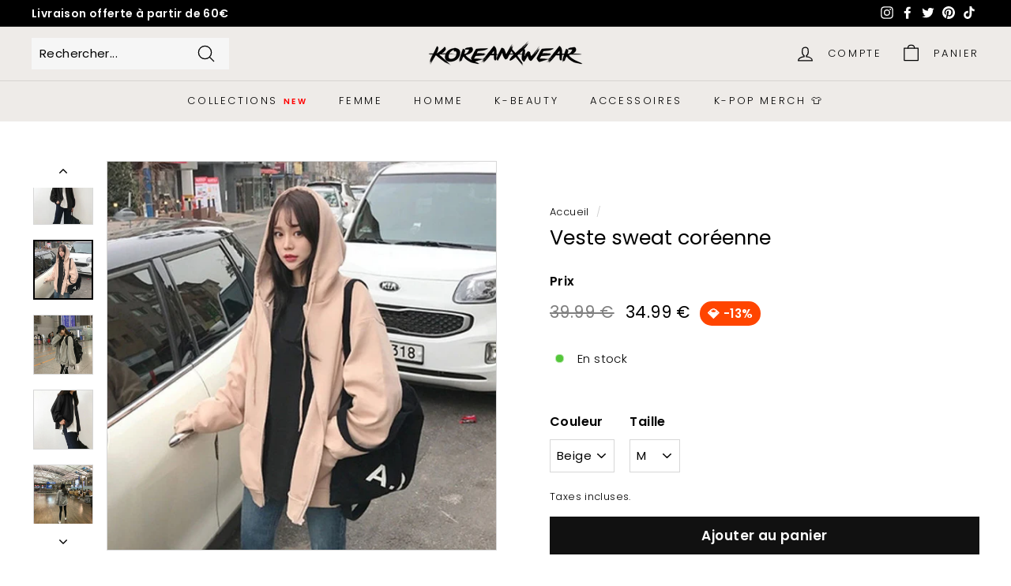

--- FILE ---
content_type: text/html; charset=utf-8
request_url: https://koreanxwear.com/products/veste-sweat-coreenne
body_size: 61672
content:
<!doctype html>
<html class="no-js" lang="fr" dir="ltr">
  <head>
    <meta name="google-site-verification" content="WdbU8zSLI0RPeqvRnMRfrP8S18Sbxn1G4LuDjc5pv6A" />
    <meta name="google-site-verification" content="QOtX5J9bAX-ln9BODzpte607bNV_rW5y3i9k8526B3I" />
    <!-- Google tag (gtag.js) -->
    <script async src="https://www.googletagmanager.com/gtag/js?id=AW-11513006558"></script>
    <script>
      window.dataLayer = window.dataLayer || []; function gtag(){dataLayer.push(arguments);} gtag('js', new Date()); gtag('config', 'AW-11513006558');
    </script>
    <link rel="stylesheet" href="//koreanxwear.com/cdn/shop/t/18/assets/custom-styles.css?v=30544176989810205551724088497">
    <meta charset="utf-8">
    <meta http-equiv="X-UA-Compatible" content="IE=edge,chrome=1">
    <meta name="viewport" content="width=device-width,initial-scale=1">
    <meta name="theme-color" content="#111111">
    <link rel="canonical" href="https://koreanxwear.com/products/veste-sweat-coreenne">
    <link rel="preload" as="style" href="//koreanxwear.com/cdn/shop/t/18/assets/theme.css?v=72378327793321067071765224209">
    <link rel="preload" as="script" href="//koreanxwear.com/cdn/shop/t/18/assets/theme.js?v=184121126798741178561721946211">
    <link rel="preconnect" href="https://cdn.shopify.com">
    <link rel="preconnect" href="https://fonts.shopifycdn.com">
    <link rel="dns-prefetch" href="https://ajax.googleapis.com">
    <link rel="dns-prefetch" href="https://maps.googleapis.com">
    <link rel="dns-prefetch" href="https://maps.gstatic.com"><link rel="shortcut icon" href="//koreanxwear.com/cdn/shop/files/favicon_42e0ad29-3931-4670-96ee-e2889121d0a7_32x32.png?v=1613691728" type="image/png"><title>Veste sweat coréenne | KoreanxWear
</title>
<meta name="description" content="La veste coréenne avec une belle capuche de hoodie. Vous avez surement déjà eu une veste à capuche, que diriez-vous d&#39;une veste à capuche coréenne ? Cette veste coréenne possède un tissu de hoodie."><meta property="og:site_name" content="KoreanxWear">
  <meta property="og:url" content="https://koreanxwear.com/products/veste-sweat-coreenne">
  <meta property="og:title" content="Veste sweat coréenne">
  <meta property="og:type" content="product">
  <meta property="og:description" content="La veste coréenne avec une belle capuche de hoodie. Vous avez surement déjà eu une veste à capuche, que diriez-vous d&#39;une veste à capuche coréenne ? Cette veste coréenne possède un tissu de hoodie."><meta property="og:image" content="http://koreanxwear.com/cdn/shop/products/product-image-1839471346.jpg?v=1634476206">
    <meta property="og:image:secure_url" content="https://koreanxwear.com/cdn/shop/products/product-image-1839471346.jpg?v=1634476206">
    <meta property="og:image:width" content="600">
    <meta property="og:image:height" content="600"><meta name="twitter:site" content="@koreanxwear">
  <meta name="twitter:card" content="summary_large_image">
  <meta name="twitter:title" content="Veste sweat coréenne">
  <meta name="twitter:description" content="La veste coréenne avec une belle capuche de hoodie. Vous avez surement déjà eu une veste à capuche, que diriez-vous d&#39;une veste à capuche coréenne ? Cette veste coréenne possède un tissu de hoodie.">
<style data-shopify>@font-face {
  font-family: Poppins;
  font-weight: 400;
  font-style: normal;
  font-display: swap;
  src: url("//koreanxwear.com/cdn/fonts/poppins/poppins_n4.0ba78fa5af9b0e1a374041b3ceaadf0a43b41362.woff2") format("woff2"),
       url("//koreanxwear.com/cdn/fonts/poppins/poppins_n4.214741a72ff2596839fc9760ee7a770386cf16ca.woff") format("woff");
}

  @font-face {
  font-family: Poppins;
  font-weight: 300;
  font-style: normal;
  font-display: swap;
  src: url("//koreanxwear.com/cdn/fonts/poppins/poppins_n3.05f58335c3209cce17da4f1f1ab324ebe2982441.woff2") format("woff2"),
       url("//koreanxwear.com/cdn/fonts/poppins/poppins_n3.6971368e1f131d2c8ff8e3a44a36b577fdda3ff5.woff") format("woff");
}


  @font-face {
  font-family: Poppins;
  font-weight: 600;
  font-style: normal;
  font-display: swap;
  src: url("//koreanxwear.com/cdn/fonts/poppins/poppins_n6.aa29d4918bc243723d56b59572e18228ed0786f6.woff2") format("woff2"),
       url("//koreanxwear.com/cdn/fonts/poppins/poppins_n6.5f815d845fe073750885d5b7e619ee00e8111208.woff") format("woff");
}

  @font-face {
  font-family: Poppins;
  font-weight: 300;
  font-style: italic;
  font-display: swap;
  src: url("//koreanxwear.com/cdn/fonts/poppins/poppins_i3.8536b4423050219f608e17f134fe9ea3b01ed890.woff2") format("woff2"),
       url("//koreanxwear.com/cdn/fonts/poppins/poppins_i3.0f4433ada196bcabf726ed78f8e37e0995762f7f.woff") format("woff");
}

  @font-face {
  font-family: Poppins;
  font-weight: 600;
  font-style: italic;
  font-display: swap;
  src: url("//koreanxwear.com/cdn/fonts/poppins/poppins_i6.bb8044d6203f492888d626dafda3c2999253e8e9.woff2") format("woff2"),
       url("//koreanxwear.com/cdn/fonts/poppins/poppins_i6.e233dec1a61b1e7dead9f920159eda42280a02c3.woff") format("woff");
}

</style><link href="//koreanxwear.com/cdn/shop/t/18/assets/theme.css?v=72378327793321067071765224209" rel="stylesheet" type="text/css" media="all" />
<style data-shopify>:root {
    --typeHeaderPrimary: Poppins;
    --typeHeaderFallback: sans-serif;
    --typeHeaderSize: 30px;
    --typeHeaderWeight: 400;
    --typeHeaderLineHeight: 1;
    --typeHeaderSpacing: 0.0em;

    --typeBasePrimary:Poppins;
    --typeBaseFallback:sans-serif;
    --typeBaseSize: 15px;
    --typeBaseWeight: 300;
    --typeBaseSpacing: 0.025em;
    --typeBaseLineHeight: 1.6;

    --colorSmallImageBg: #ffffff;
    --colorSmallImageBgDark: #f7f7f7;
    --colorLargeImageBg: #0f0f0f;
    --colorLargeImageBgLight: #303030;

    --iconWeight: 3px;
    --iconLinecaps: round;

    
      --buttonRadius: 0px;
      --btnPadding: 11px 20px;
    

    
      --roundness: 0px;
    

    
      --gridThickness: 0px;
    

    --productTileMargin: 1%;
    --collectionTileMargin: 0%;

    --swatchSize: 30px;
  }

  @media screen and (max-width: 768px) {
    :root {
      --typeBaseSize: 13px;

      
        --roundness: 0px;
        --btnPadding: 9px 17px;
      
    }
  }</style><script>
      document.documentElement.className = document.documentElement.className.replace('no-js', 'js');

      window.theme = window.theme || {};
      theme.routes = {
        home: "/",
        collections: "/collections",
        cart: "/cart.js",
        cartPage: "/cart",
        cartAdd: "/cart/add.js",
        cartChange: "/cart/change.js",
        search: "/search"
      };
      theme.strings = {
        soldOut: "Épuisé",
        unavailable: "Non disponible",
        inStockLabel: "En stock",
        stockLabel: "Faible Stock [count] produit restant",
        willNotShipUntil: "Sera expédié après [date]",
        willBeInStockAfter: "Sera en stock à compter de [date]",
        waitingForStock: "Inventaire sur le chemin",
        savePrice: "💎 -[saved_amount]",
        cartEmpty: "Votre panier est vide.",
        cartTermsConfirmation: "Vous devez accepter les termes et conditions de vente pour vérifier",
        searchCollections: "Collections:",
        searchPages: "Pages:",
        searchArticles: "Des articles:"
      };
      theme.settings = {
        dynamicVariantsEnable: true,
        cartType: "page",
        isCustomerTemplate: false,
        moneyFormat: "\u003cspan class=money\u003e{{amount}} €\u003c\/span\u003e",
        saveType: "percent",
        productImageSize: "square",
        productImageCover: true,
        predictiveSearch: true,
        predictiveSearchType: "product,article",
        superScriptSetting: true,
        superScriptPrice: false,
        quickView: true,
        quickAdd: true,
        themeName: 'Expanse',
        themeVersion: "2.0.0"
      };
    </script><script>window.performance && window.performance.mark && window.performance.mark('shopify.content_for_header.start');</script><meta name="google-site-verification" content="ZLDffeeBpC6ZWQGPef_s43lqG7a8278lr34RpUgEwSc">
<meta name="google-site-verification" content="xUjsyvPVARUqMZs4QJ9qtcDJxkiQ0HTuCR8CYYTvKyA">
<meta name="google-site-verification" content="gklWdDfHE_vRK2CpZp8C2Myw4dO8n9LL3ade-bM4oJo">
<meta id="shopify-digital-wallet" name="shopify-digital-wallet" content="/27383824429/digital_wallets/dialog">
<meta name="shopify-checkout-api-token" content="2ca831c3e76792da03c208e12d29cd46">
<meta id="in-context-paypal-metadata" data-shop-id="27383824429" data-venmo-supported="false" data-environment="production" data-locale="fr_FR" data-paypal-v4="true" data-currency="EUR">
<link rel="alternate" hreflang="x-default" href="https://koreanxwear.com/products/veste-sweat-coreenne">
<link rel="alternate" hreflang="fr" href="https://koreanxwear.com/products/veste-sweat-coreenne">
<link rel="alternate" hreflang="de-DE" href="https://koreanxwear.de/products/koreanischer-sweat-hoodie">
<link rel="alternate" hreflang="en-US" href="https://koreanxwear.com/en-us/products/korean-hoodie-jacket">
<link rel="alternate" hreflang="en-CA" href="https://koreanxwear.com/en-us/products/korean-hoodie-jacket">
<link rel="alternate" hreflang="en-AD" href="https://koreanxwear.com/en-int/products/korean-hoodie-jacket">
<link rel="alternate" hreflang="da-AD" href="https://koreanxwear.com/da-int/products/koreansk-sweatshirt-jakke">
<link rel="alternate" hreflang="ar-AD" href="https://koreanxwear.com/ar-int/products/setra-bighataa-ras-kori">
<link rel="alternate" hreflang="fi-AD" href="https://koreanxwear.com/fi-int/products/korealainen-hupparitakki-1">
<link rel="alternate" hreflang="sv-AD" href="https://koreanxwear.com/sv-int/products/koreansk-sweatshirtjacka">
<link rel="alternate" hreflang="ro-AD" href="https://koreanxwear.com/ro-int/products/jacheta-hanorac-coreeana">
<link rel="alternate" hreflang="pl-AD" href="https://koreanxwear.com/pl-int/products/koreanska-bluza-z-kapturem-1">
<link rel="alternate" hreflang="no-AD" href="https://koreanxwear.com/no-int/products/koreansk-hettegenserjakke">
<link rel="alternate" hreflang="hi-AD" href="https://koreanxwear.com/hi-int/products/koriyaee-svetsahrt-jaiket">
<link rel="alternate" hreflang="it-AD" href="https://koreanxwear.com/it-int/products/felpa-stile-coreano-1">
<link rel="alternate" hreflang="id-AD" href="https://koreanxwear.com/id-int/products/jaket-hoodie-korea">
<link rel="alternate" hreflang="th-AD" href="https://koreanxwear.com/th-int/products/seua-swet-taw-style-kew-lee">
<link rel="alternate" hreflang="ms-AD" href="https://koreanxwear.com/ms-int/products/jaket-sweat-korea">
<link rel="alternate" hreflang="nl-AD" href="https://koreanxwear.com/nl-int/products/koreaanse-sweater-jas">
<link rel="alternate" hreflang="el-AD" href="https://koreanxwear.com/el-int/products/koreatiko-fouter-bufan">
<link rel="alternate" hreflang="cs-AD" href="https://koreanxwear.com/cs-int/products/korejska-mikinova-bunda">
<link rel="alternate" hreflang="pt-AD" href="https://koreanxwear.com/pt-int/products/jaqueta-moletom-coreana">
<link rel="alternate" hreflang="en-AE" href="https://koreanxwear.com/en-int/products/korean-hoodie-jacket">
<link rel="alternate" hreflang="da-AE" href="https://koreanxwear.com/da-int/products/koreansk-sweatshirt-jakke">
<link rel="alternate" hreflang="ar-AE" href="https://koreanxwear.com/ar-int/products/setra-bighataa-ras-kori">
<link rel="alternate" hreflang="fi-AE" href="https://koreanxwear.com/fi-int/products/korealainen-hupparitakki-1">
<link rel="alternate" hreflang="sv-AE" href="https://koreanxwear.com/sv-int/products/koreansk-sweatshirtjacka">
<link rel="alternate" hreflang="ro-AE" href="https://koreanxwear.com/ro-int/products/jacheta-hanorac-coreeana">
<link rel="alternate" hreflang="pl-AE" href="https://koreanxwear.com/pl-int/products/koreanska-bluza-z-kapturem-1">
<link rel="alternate" hreflang="no-AE" href="https://koreanxwear.com/no-int/products/koreansk-hettegenserjakke">
<link rel="alternate" hreflang="hi-AE" href="https://koreanxwear.com/hi-int/products/koriyaee-svetsahrt-jaiket">
<link rel="alternate" hreflang="it-AE" href="https://koreanxwear.com/it-int/products/felpa-stile-coreano-1">
<link rel="alternate" hreflang="id-AE" href="https://koreanxwear.com/id-int/products/jaket-hoodie-korea">
<link rel="alternate" hreflang="th-AE" href="https://koreanxwear.com/th-int/products/seua-swet-taw-style-kew-lee">
<link rel="alternate" hreflang="ms-AE" href="https://koreanxwear.com/ms-int/products/jaket-sweat-korea">
<link rel="alternate" hreflang="nl-AE" href="https://koreanxwear.com/nl-int/products/koreaanse-sweater-jas">
<link rel="alternate" hreflang="el-AE" href="https://koreanxwear.com/el-int/products/koreatiko-fouter-bufan">
<link rel="alternate" hreflang="cs-AE" href="https://koreanxwear.com/cs-int/products/korejska-mikinova-bunda">
<link rel="alternate" hreflang="pt-AE" href="https://koreanxwear.com/pt-int/products/jaqueta-moletom-coreana">
<link rel="alternate" hreflang="en-AF" href="https://koreanxwear.com/en-int/products/korean-hoodie-jacket">
<link rel="alternate" hreflang="da-AF" href="https://koreanxwear.com/da-int/products/koreansk-sweatshirt-jakke">
<link rel="alternate" hreflang="ar-AF" href="https://koreanxwear.com/ar-int/products/setra-bighataa-ras-kori">
<link rel="alternate" hreflang="fi-AF" href="https://koreanxwear.com/fi-int/products/korealainen-hupparitakki-1">
<link rel="alternate" hreflang="sv-AF" href="https://koreanxwear.com/sv-int/products/koreansk-sweatshirtjacka">
<link rel="alternate" hreflang="ro-AF" href="https://koreanxwear.com/ro-int/products/jacheta-hanorac-coreeana">
<link rel="alternate" hreflang="pl-AF" href="https://koreanxwear.com/pl-int/products/koreanska-bluza-z-kapturem-1">
<link rel="alternate" hreflang="no-AF" href="https://koreanxwear.com/no-int/products/koreansk-hettegenserjakke">
<link rel="alternate" hreflang="hi-AF" href="https://koreanxwear.com/hi-int/products/koriyaee-svetsahrt-jaiket">
<link rel="alternate" hreflang="it-AF" href="https://koreanxwear.com/it-int/products/felpa-stile-coreano-1">
<link rel="alternate" hreflang="id-AF" href="https://koreanxwear.com/id-int/products/jaket-hoodie-korea">
<link rel="alternate" hreflang="th-AF" href="https://koreanxwear.com/th-int/products/seua-swet-taw-style-kew-lee">
<link rel="alternate" hreflang="ms-AF" href="https://koreanxwear.com/ms-int/products/jaket-sweat-korea">
<link rel="alternate" hreflang="nl-AF" href="https://koreanxwear.com/nl-int/products/koreaanse-sweater-jas">
<link rel="alternate" hreflang="el-AF" href="https://koreanxwear.com/el-int/products/koreatiko-fouter-bufan">
<link rel="alternate" hreflang="cs-AF" href="https://koreanxwear.com/cs-int/products/korejska-mikinova-bunda">
<link rel="alternate" hreflang="pt-AF" href="https://koreanxwear.com/pt-int/products/jaqueta-moletom-coreana">
<link rel="alternate" hreflang="en-AG" href="https://koreanxwear.com/en-int/products/korean-hoodie-jacket">
<link rel="alternate" hreflang="da-AG" href="https://koreanxwear.com/da-int/products/koreansk-sweatshirt-jakke">
<link rel="alternate" hreflang="ar-AG" href="https://koreanxwear.com/ar-int/products/setra-bighataa-ras-kori">
<link rel="alternate" hreflang="fi-AG" href="https://koreanxwear.com/fi-int/products/korealainen-hupparitakki-1">
<link rel="alternate" hreflang="sv-AG" href="https://koreanxwear.com/sv-int/products/koreansk-sweatshirtjacka">
<link rel="alternate" hreflang="ro-AG" href="https://koreanxwear.com/ro-int/products/jacheta-hanorac-coreeana">
<link rel="alternate" hreflang="pl-AG" href="https://koreanxwear.com/pl-int/products/koreanska-bluza-z-kapturem-1">
<link rel="alternate" hreflang="no-AG" href="https://koreanxwear.com/no-int/products/koreansk-hettegenserjakke">
<link rel="alternate" hreflang="hi-AG" href="https://koreanxwear.com/hi-int/products/koriyaee-svetsahrt-jaiket">
<link rel="alternate" hreflang="it-AG" href="https://koreanxwear.com/it-int/products/felpa-stile-coreano-1">
<link rel="alternate" hreflang="id-AG" href="https://koreanxwear.com/id-int/products/jaket-hoodie-korea">
<link rel="alternate" hreflang="th-AG" href="https://koreanxwear.com/th-int/products/seua-swet-taw-style-kew-lee">
<link rel="alternate" hreflang="ms-AG" href="https://koreanxwear.com/ms-int/products/jaket-sweat-korea">
<link rel="alternate" hreflang="nl-AG" href="https://koreanxwear.com/nl-int/products/koreaanse-sweater-jas">
<link rel="alternate" hreflang="el-AG" href="https://koreanxwear.com/el-int/products/koreatiko-fouter-bufan">
<link rel="alternate" hreflang="cs-AG" href="https://koreanxwear.com/cs-int/products/korejska-mikinova-bunda">
<link rel="alternate" hreflang="pt-AG" href="https://koreanxwear.com/pt-int/products/jaqueta-moletom-coreana">
<link rel="alternate" hreflang="en-AI" href="https://koreanxwear.com/en-int/products/korean-hoodie-jacket">
<link rel="alternate" hreflang="da-AI" href="https://koreanxwear.com/da-int/products/koreansk-sweatshirt-jakke">
<link rel="alternate" hreflang="ar-AI" href="https://koreanxwear.com/ar-int/products/setra-bighataa-ras-kori">
<link rel="alternate" hreflang="fi-AI" href="https://koreanxwear.com/fi-int/products/korealainen-hupparitakki-1">
<link rel="alternate" hreflang="sv-AI" href="https://koreanxwear.com/sv-int/products/koreansk-sweatshirtjacka">
<link rel="alternate" hreflang="ro-AI" href="https://koreanxwear.com/ro-int/products/jacheta-hanorac-coreeana">
<link rel="alternate" hreflang="pl-AI" href="https://koreanxwear.com/pl-int/products/koreanska-bluza-z-kapturem-1">
<link rel="alternate" hreflang="no-AI" href="https://koreanxwear.com/no-int/products/koreansk-hettegenserjakke">
<link rel="alternate" hreflang="hi-AI" href="https://koreanxwear.com/hi-int/products/koriyaee-svetsahrt-jaiket">
<link rel="alternate" hreflang="it-AI" href="https://koreanxwear.com/it-int/products/felpa-stile-coreano-1">
<link rel="alternate" hreflang="id-AI" href="https://koreanxwear.com/id-int/products/jaket-hoodie-korea">
<link rel="alternate" hreflang="th-AI" href="https://koreanxwear.com/th-int/products/seua-swet-taw-style-kew-lee">
<link rel="alternate" hreflang="ms-AI" href="https://koreanxwear.com/ms-int/products/jaket-sweat-korea">
<link rel="alternate" hreflang="nl-AI" href="https://koreanxwear.com/nl-int/products/koreaanse-sweater-jas">
<link rel="alternate" hreflang="el-AI" href="https://koreanxwear.com/el-int/products/koreatiko-fouter-bufan">
<link rel="alternate" hreflang="cs-AI" href="https://koreanxwear.com/cs-int/products/korejska-mikinova-bunda">
<link rel="alternate" hreflang="pt-AI" href="https://koreanxwear.com/pt-int/products/jaqueta-moletom-coreana">
<link rel="alternate" hreflang="en-AL" href="https://koreanxwear.com/en-int/products/korean-hoodie-jacket">
<link rel="alternate" hreflang="da-AL" href="https://koreanxwear.com/da-int/products/koreansk-sweatshirt-jakke">
<link rel="alternate" hreflang="ar-AL" href="https://koreanxwear.com/ar-int/products/setra-bighataa-ras-kori">
<link rel="alternate" hreflang="fi-AL" href="https://koreanxwear.com/fi-int/products/korealainen-hupparitakki-1">
<link rel="alternate" hreflang="sv-AL" href="https://koreanxwear.com/sv-int/products/koreansk-sweatshirtjacka">
<link rel="alternate" hreflang="ro-AL" href="https://koreanxwear.com/ro-int/products/jacheta-hanorac-coreeana">
<link rel="alternate" hreflang="pl-AL" href="https://koreanxwear.com/pl-int/products/koreanska-bluza-z-kapturem-1">
<link rel="alternate" hreflang="no-AL" href="https://koreanxwear.com/no-int/products/koreansk-hettegenserjakke">
<link rel="alternate" hreflang="hi-AL" href="https://koreanxwear.com/hi-int/products/koriyaee-svetsahrt-jaiket">
<link rel="alternate" hreflang="it-AL" href="https://koreanxwear.com/it-int/products/felpa-stile-coreano-1">
<link rel="alternate" hreflang="id-AL" href="https://koreanxwear.com/id-int/products/jaket-hoodie-korea">
<link rel="alternate" hreflang="th-AL" href="https://koreanxwear.com/th-int/products/seua-swet-taw-style-kew-lee">
<link rel="alternate" hreflang="ms-AL" href="https://koreanxwear.com/ms-int/products/jaket-sweat-korea">
<link rel="alternate" hreflang="nl-AL" href="https://koreanxwear.com/nl-int/products/koreaanse-sweater-jas">
<link rel="alternate" hreflang="el-AL" href="https://koreanxwear.com/el-int/products/koreatiko-fouter-bufan">
<link rel="alternate" hreflang="cs-AL" href="https://koreanxwear.com/cs-int/products/korejska-mikinova-bunda">
<link rel="alternate" hreflang="pt-AL" href="https://koreanxwear.com/pt-int/products/jaqueta-moletom-coreana">
<link rel="alternate" hreflang="en-AM" href="https://koreanxwear.com/en-int/products/korean-hoodie-jacket">
<link rel="alternate" hreflang="da-AM" href="https://koreanxwear.com/da-int/products/koreansk-sweatshirt-jakke">
<link rel="alternate" hreflang="ar-AM" href="https://koreanxwear.com/ar-int/products/setra-bighataa-ras-kori">
<link rel="alternate" hreflang="fi-AM" href="https://koreanxwear.com/fi-int/products/korealainen-hupparitakki-1">
<link rel="alternate" hreflang="sv-AM" href="https://koreanxwear.com/sv-int/products/koreansk-sweatshirtjacka">
<link rel="alternate" hreflang="ro-AM" href="https://koreanxwear.com/ro-int/products/jacheta-hanorac-coreeana">
<link rel="alternate" hreflang="pl-AM" href="https://koreanxwear.com/pl-int/products/koreanska-bluza-z-kapturem-1">
<link rel="alternate" hreflang="no-AM" href="https://koreanxwear.com/no-int/products/koreansk-hettegenserjakke">
<link rel="alternate" hreflang="hi-AM" href="https://koreanxwear.com/hi-int/products/koriyaee-svetsahrt-jaiket">
<link rel="alternate" hreflang="it-AM" href="https://koreanxwear.com/it-int/products/felpa-stile-coreano-1">
<link rel="alternate" hreflang="id-AM" href="https://koreanxwear.com/id-int/products/jaket-hoodie-korea">
<link rel="alternate" hreflang="th-AM" href="https://koreanxwear.com/th-int/products/seua-swet-taw-style-kew-lee">
<link rel="alternate" hreflang="ms-AM" href="https://koreanxwear.com/ms-int/products/jaket-sweat-korea">
<link rel="alternate" hreflang="nl-AM" href="https://koreanxwear.com/nl-int/products/koreaanse-sweater-jas">
<link rel="alternate" hreflang="el-AM" href="https://koreanxwear.com/el-int/products/koreatiko-fouter-bufan">
<link rel="alternate" hreflang="cs-AM" href="https://koreanxwear.com/cs-int/products/korejska-mikinova-bunda">
<link rel="alternate" hreflang="pt-AM" href="https://koreanxwear.com/pt-int/products/jaqueta-moletom-coreana">
<link rel="alternate" hreflang="en-AT" href="https://koreanxwear.com/en-int/products/korean-hoodie-jacket">
<link rel="alternate" hreflang="da-AT" href="https://koreanxwear.com/da-int/products/koreansk-sweatshirt-jakke">
<link rel="alternate" hreflang="ar-AT" href="https://koreanxwear.com/ar-int/products/setra-bighataa-ras-kori">
<link rel="alternate" hreflang="fi-AT" href="https://koreanxwear.com/fi-int/products/korealainen-hupparitakki-1">
<link rel="alternate" hreflang="sv-AT" href="https://koreanxwear.com/sv-int/products/koreansk-sweatshirtjacka">
<link rel="alternate" hreflang="ro-AT" href="https://koreanxwear.com/ro-int/products/jacheta-hanorac-coreeana">
<link rel="alternate" hreflang="pl-AT" href="https://koreanxwear.com/pl-int/products/koreanska-bluza-z-kapturem-1">
<link rel="alternate" hreflang="no-AT" href="https://koreanxwear.com/no-int/products/koreansk-hettegenserjakke">
<link rel="alternate" hreflang="hi-AT" href="https://koreanxwear.com/hi-int/products/koriyaee-svetsahrt-jaiket">
<link rel="alternate" hreflang="it-AT" href="https://koreanxwear.com/it-int/products/felpa-stile-coreano-1">
<link rel="alternate" hreflang="id-AT" href="https://koreanxwear.com/id-int/products/jaket-hoodie-korea">
<link rel="alternate" hreflang="th-AT" href="https://koreanxwear.com/th-int/products/seua-swet-taw-style-kew-lee">
<link rel="alternate" hreflang="ms-AT" href="https://koreanxwear.com/ms-int/products/jaket-sweat-korea">
<link rel="alternate" hreflang="nl-AT" href="https://koreanxwear.com/nl-int/products/koreaanse-sweater-jas">
<link rel="alternate" hreflang="el-AT" href="https://koreanxwear.com/el-int/products/koreatiko-fouter-bufan">
<link rel="alternate" hreflang="cs-AT" href="https://koreanxwear.com/cs-int/products/korejska-mikinova-bunda">
<link rel="alternate" hreflang="pt-AT" href="https://koreanxwear.com/pt-int/products/jaqueta-moletom-coreana">
<link rel="alternate" hreflang="en-AU" href="https://koreanxwear.com/en-int/products/korean-hoodie-jacket">
<link rel="alternate" hreflang="da-AU" href="https://koreanxwear.com/da-int/products/koreansk-sweatshirt-jakke">
<link rel="alternate" hreflang="ar-AU" href="https://koreanxwear.com/ar-int/products/setra-bighataa-ras-kori">
<link rel="alternate" hreflang="fi-AU" href="https://koreanxwear.com/fi-int/products/korealainen-hupparitakki-1">
<link rel="alternate" hreflang="sv-AU" href="https://koreanxwear.com/sv-int/products/koreansk-sweatshirtjacka">
<link rel="alternate" hreflang="ro-AU" href="https://koreanxwear.com/ro-int/products/jacheta-hanorac-coreeana">
<link rel="alternate" hreflang="pl-AU" href="https://koreanxwear.com/pl-int/products/koreanska-bluza-z-kapturem-1">
<link rel="alternate" hreflang="no-AU" href="https://koreanxwear.com/no-int/products/koreansk-hettegenserjakke">
<link rel="alternate" hreflang="hi-AU" href="https://koreanxwear.com/hi-int/products/koriyaee-svetsahrt-jaiket">
<link rel="alternate" hreflang="it-AU" href="https://koreanxwear.com/it-int/products/felpa-stile-coreano-1">
<link rel="alternate" hreflang="id-AU" href="https://koreanxwear.com/id-int/products/jaket-hoodie-korea">
<link rel="alternate" hreflang="th-AU" href="https://koreanxwear.com/th-int/products/seua-swet-taw-style-kew-lee">
<link rel="alternate" hreflang="ms-AU" href="https://koreanxwear.com/ms-int/products/jaket-sweat-korea">
<link rel="alternate" hreflang="nl-AU" href="https://koreanxwear.com/nl-int/products/koreaanse-sweater-jas">
<link rel="alternate" hreflang="el-AU" href="https://koreanxwear.com/el-int/products/koreatiko-fouter-bufan">
<link rel="alternate" hreflang="cs-AU" href="https://koreanxwear.com/cs-int/products/korejska-mikinova-bunda">
<link rel="alternate" hreflang="pt-AU" href="https://koreanxwear.com/pt-int/products/jaqueta-moletom-coreana">
<link rel="alternate" hreflang="en-AW" href="https://koreanxwear.com/en-int/products/korean-hoodie-jacket">
<link rel="alternate" hreflang="da-AW" href="https://koreanxwear.com/da-int/products/koreansk-sweatshirt-jakke">
<link rel="alternate" hreflang="ar-AW" href="https://koreanxwear.com/ar-int/products/setra-bighataa-ras-kori">
<link rel="alternate" hreflang="fi-AW" href="https://koreanxwear.com/fi-int/products/korealainen-hupparitakki-1">
<link rel="alternate" hreflang="sv-AW" href="https://koreanxwear.com/sv-int/products/koreansk-sweatshirtjacka">
<link rel="alternate" hreflang="ro-AW" href="https://koreanxwear.com/ro-int/products/jacheta-hanorac-coreeana">
<link rel="alternate" hreflang="pl-AW" href="https://koreanxwear.com/pl-int/products/koreanska-bluza-z-kapturem-1">
<link rel="alternate" hreflang="no-AW" href="https://koreanxwear.com/no-int/products/koreansk-hettegenserjakke">
<link rel="alternate" hreflang="hi-AW" href="https://koreanxwear.com/hi-int/products/koriyaee-svetsahrt-jaiket">
<link rel="alternate" hreflang="it-AW" href="https://koreanxwear.com/it-int/products/felpa-stile-coreano-1">
<link rel="alternate" hreflang="id-AW" href="https://koreanxwear.com/id-int/products/jaket-hoodie-korea">
<link rel="alternate" hreflang="th-AW" href="https://koreanxwear.com/th-int/products/seua-swet-taw-style-kew-lee">
<link rel="alternate" hreflang="ms-AW" href="https://koreanxwear.com/ms-int/products/jaket-sweat-korea">
<link rel="alternate" hreflang="nl-AW" href="https://koreanxwear.com/nl-int/products/koreaanse-sweater-jas">
<link rel="alternate" hreflang="el-AW" href="https://koreanxwear.com/el-int/products/koreatiko-fouter-bufan">
<link rel="alternate" hreflang="cs-AW" href="https://koreanxwear.com/cs-int/products/korejska-mikinova-bunda">
<link rel="alternate" hreflang="pt-AW" href="https://koreanxwear.com/pt-int/products/jaqueta-moletom-coreana">
<link rel="alternate" hreflang="en-AX" href="https://koreanxwear.com/en-int/products/korean-hoodie-jacket">
<link rel="alternate" hreflang="da-AX" href="https://koreanxwear.com/da-int/products/koreansk-sweatshirt-jakke">
<link rel="alternate" hreflang="ar-AX" href="https://koreanxwear.com/ar-int/products/setra-bighataa-ras-kori">
<link rel="alternate" hreflang="fi-AX" href="https://koreanxwear.com/fi-int/products/korealainen-hupparitakki-1">
<link rel="alternate" hreflang="sv-AX" href="https://koreanxwear.com/sv-int/products/koreansk-sweatshirtjacka">
<link rel="alternate" hreflang="ro-AX" href="https://koreanxwear.com/ro-int/products/jacheta-hanorac-coreeana">
<link rel="alternate" hreflang="pl-AX" href="https://koreanxwear.com/pl-int/products/koreanska-bluza-z-kapturem-1">
<link rel="alternate" hreflang="no-AX" href="https://koreanxwear.com/no-int/products/koreansk-hettegenserjakke">
<link rel="alternate" hreflang="hi-AX" href="https://koreanxwear.com/hi-int/products/koriyaee-svetsahrt-jaiket">
<link rel="alternate" hreflang="it-AX" href="https://koreanxwear.com/it-int/products/felpa-stile-coreano-1">
<link rel="alternate" hreflang="id-AX" href="https://koreanxwear.com/id-int/products/jaket-hoodie-korea">
<link rel="alternate" hreflang="th-AX" href="https://koreanxwear.com/th-int/products/seua-swet-taw-style-kew-lee">
<link rel="alternate" hreflang="ms-AX" href="https://koreanxwear.com/ms-int/products/jaket-sweat-korea">
<link rel="alternate" hreflang="nl-AX" href="https://koreanxwear.com/nl-int/products/koreaanse-sweater-jas">
<link rel="alternate" hreflang="el-AX" href="https://koreanxwear.com/el-int/products/koreatiko-fouter-bufan">
<link rel="alternate" hreflang="cs-AX" href="https://koreanxwear.com/cs-int/products/korejska-mikinova-bunda">
<link rel="alternate" hreflang="pt-AX" href="https://koreanxwear.com/pt-int/products/jaqueta-moletom-coreana">
<link rel="alternate" hreflang="en-AZ" href="https://koreanxwear.com/en-int/products/korean-hoodie-jacket">
<link rel="alternate" hreflang="da-AZ" href="https://koreanxwear.com/da-int/products/koreansk-sweatshirt-jakke">
<link rel="alternate" hreflang="ar-AZ" href="https://koreanxwear.com/ar-int/products/setra-bighataa-ras-kori">
<link rel="alternate" hreflang="fi-AZ" href="https://koreanxwear.com/fi-int/products/korealainen-hupparitakki-1">
<link rel="alternate" hreflang="sv-AZ" href="https://koreanxwear.com/sv-int/products/koreansk-sweatshirtjacka">
<link rel="alternate" hreflang="ro-AZ" href="https://koreanxwear.com/ro-int/products/jacheta-hanorac-coreeana">
<link rel="alternate" hreflang="pl-AZ" href="https://koreanxwear.com/pl-int/products/koreanska-bluza-z-kapturem-1">
<link rel="alternate" hreflang="no-AZ" href="https://koreanxwear.com/no-int/products/koreansk-hettegenserjakke">
<link rel="alternate" hreflang="hi-AZ" href="https://koreanxwear.com/hi-int/products/koriyaee-svetsahrt-jaiket">
<link rel="alternate" hreflang="it-AZ" href="https://koreanxwear.com/it-int/products/felpa-stile-coreano-1">
<link rel="alternate" hreflang="id-AZ" href="https://koreanxwear.com/id-int/products/jaket-hoodie-korea">
<link rel="alternate" hreflang="th-AZ" href="https://koreanxwear.com/th-int/products/seua-swet-taw-style-kew-lee">
<link rel="alternate" hreflang="ms-AZ" href="https://koreanxwear.com/ms-int/products/jaket-sweat-korea">
<link rel="alternate" hreflang="nl-AZ" href="https://koreanxwear.com/nl-int/products/koreaanse-sweater-jas">
<link rel="alternate" hreflang="el-AZ" href="https://koreanxwear.com/el-int/products/koreatiko-fouter-bufan">
<link rel="alternate" hreflang="cs-AZ" href="https://koreanxwear.com/cs-int/products/korejska-mikinova-bunda">
<link rel="alternate" hreflang="pt-AZ" href="https://koreanxwear.com/pt-int/products/jaqueta-moletom-coreana">
<link rel="alternate" hreflang="en-BA" href="https://koreanxwear.com/en-int/products/korean-hoodie-jacket">
<link rel="alternate" hreflang="da-BA" href="https://koreanxwear.com/da-int/products/koreansk-sweatshirt-jakke">
<link rel="alternate" hreflang="ar-BA" href="https://koreanxwear.com/ar-int/products/setra-bighataa-ras-kori">
<link rel="alternate" hreflang="fi-BA" href="https://koreanxwear.com/fi-int/products/korealainen-hupparitakki-1">
<link rel="alternate" hreflang="sv-BA" href="https://koreanxwear.com/sv-int/products/koreansk-sweatshirtjacka">
<link rel="alternate" hreflang="ro-BA" href="https://koreanxwear.com/ro-int/products/jacheta-hanorac-coreeana">
<link rel="alternate" hreflang="pl-BA" href="https://koreanxwear.com/pl-int/products/koreanska-bluza-z-kapturem-1">
<link rel="alternate" hreflang="no-BA" href="https://koreanxwear.com/no-int/products/koreansk-hettegenserjakke">
<link rel="alternate" hreflang="hi-BA" href="https://koreanxwear.com/hi-int/products/koriyaee-svetsahrt-jaiket">
<link rel="alternate" hreflang="it-BA" href="https://koreanxwear.com/it-int/products/felpa-stile-coreano-1">
<link rel="alternate" hreflang="id-BA" href="https://koreanxwear.com/id-int/products/jaket-hoodie-korea">
<link rel="alternate" hreflang="th-BA" href="https://koreanxwear.com/th-int/products/seua-swet-taw-style-kew-lee">
<link rel="alternate" hreflang="ms-BA" href="https://koreanxwear.com/ms-int/products/jaket-sweat-korea">
<link rel="alternate" hreflang="nl-BA" href="https://koreanxwear.com/nl-int/products/koreaanse-sweater-jas">
<link rel="alternate" hreflang="el-BA" href="https://koreanxwear.com/el-int/products/koreatiko-fouter-bufan">
<link rel="alternate" hreflang="cs-BA" href="https://koreanxwear.com/cs-int/products/korejska-mikinova-bunda">
<link rel="alternate" hreflang="pt-BA" href="https://koreanxwear.com/pt-int/products/jaqueta-moletom-coreana">
<link rel="alternate" hreflang="en-BB" href="https://koreanxwear.com/en-int/products/korean-hoodie-jacket">
<link rel="alternate" hreflang="da-BB" href="https://koreanxwear.com/da-int/products/koreansk-sweatshirt-jakke">
<link rel="alternate" hreflang="ar-BB" href="https://koreanxwear.com/ar-int/products/setra-bighataa-ras-kori">
<link rel="alternate" hreflang="fi-BB" href="https://koreanxwear.com/fi-int/products/korealainen-hupparitakki-1">
<link rel="alternate" hreflang="sv-BB" href="https://koreanxwear.com/sv-int/products/koreansk-sweatshirtjacka">
<link rel="alternate" hreflang="ro-BB" href="https://koreanxwear.com/ro-int/products/jacheta-hanorac-coreeana">
<link rel="alternate" hreflang="pl-BB" href="https://koreanxwear.com/pl-int/products/koreanska-bluza-z-kapturem-1">
<link rel="alternate" hreflang="no-BB" href="https://koreanxwear.com/no-int/products/koreansk-hettegenserjakke">
<link rel="alternate" hreflang="hi-BB" href="https://koreanxwear.com/hi-int/products/koriyaee-svetsahrt-jaiket">
<link rel="alternate" hreflang="it-BB" href="https://koreanxwear.com/it-int/products/felpa-stile-coreano-1">
<link rel="alternate" hreflang="id-BB" href="https://koreanxwear.com/id-int/products/jaket-hoodie-korea">
<link rel="alternate" hreflang="th-BB" href="https://koreanxwear.com/th-int/products/seua-swet-taw-style-kew-lee">
<link rel="alternate" hreflang="ms-BB" href="https://koreanxwear.com/ms-int/products/jaket-sweat-korea">
<link rel="alternate" hreflang="nl-BB" href="https://koreanxwear.com/nl-int/products/koreaanse-sweater-jas">
<link rel="alternate" hreflang="el-BB" href="https://koreanxwear.com/el-int/products/koreatiko-fouter-bufan">
<link rel="alternate" hreflang="cs-BB" href="https://koreanxwear.com/cs-int/products/korejska-mikinova-bunda">
<link rel="alternate" hreflang="pt-BB" href="https://koreanxwear.com/pt-int/products/jaqueta-moletom-coreana">
<link rel="alternate" hreflang="en-BD" href="https://koreanxwear.com/en-int/products/korean-hoodie-jacket">
<link rel="alternate" hreflang="da-BD" href="https://koreanxwear.com/da-int/products/koreansk-sweatshirt-jakke">
<link rel="alternate" hreflang="ar-BD" href="https://koreanxwear.com/ar-int/products/setra-bighataa-ras-kori">
<link rel="alternate" hreflang="fi-BD" href="https://koreanxwear.com/fi-int/products/korealainen-hupparitakki-1">
<link rel="alternate" hreflang="sv-BD" href="https://koreanxwear.com/sv-int/products/koreansk-sweatshirtjacka">
<link rel="alternate" hreflang="ro-BD" href="https://koreanxwear.com/ro-int/products/jacheta-hanorac-coreeana">
<link rel="alternate" hreflang="pl-BD" href="https://koreanxwear.com/pl-int/products/koreanska-bluza-z-kapturem-1">
<link rel="alternate" hreflang="no-BD" href="https://koreanxwear.com/no-int/products/koreansk-hettegenserjakke">
<link rel="alternate" hreflang="hi-BD" href="https://koreanxwear.com/hi-int/products/koriyaee-svetsahrt-jaiket">
<link rel="alternate" hreflang="it-BD" href="https://koreanxwear.com/it-int/products/felpa-stile-coreano-1">
<link rel="alternate" hreflang="id-BD" href="https://koreanxwear.com/id-int/products/jaket-hoodie-korea">
<link rel="alternate" hreflang="th-BD" href="https://koreanxwear.com/th-int/products/seua-swet-taw-style-kew-lee">
<link rel="alternate" hreflang="ms-BD" href="https://koreanxwear.com/ms-int/products/jaket-sweat-korea">
<link rel="alternate" hreflang="nl-BD" href="https://koreanxwear.com/nl-int/products/koreaanse-sweater-jas">
<link rel="alternate" hreflang="el-BD" href="https://koreanxwear.com/el-int/products/koreatiko-fouter-bufan">
<link rel="alternate" hreflang="cs-BD" href="https://koreanxwear.com/cs-int/products/korejska-mikinova-bunda">
<link rel="alternate" hreflang="pt-BD" href="https://koreanxwear.com/pt-int/products/jaqueta-moletom-coreana">
<link rel="alternate" hreflang="en-BE" href="https://koreanxwear.com/en-int/products/korean-hoodie-jacket">
<link rel="alternate" hreflang="da-BE" href="https://koreanxwear.com/da-int/products/koreansk-sweatshirt-jakke">
<link rel="alternate" hreflang="ar-BE" href="https://koreanxwear.com/ar-int/products/setra-bighataa-ras-kori">
<link rel="alternate" hreflang="fi-BE" href="https://koreanxwear.com/fi-int/products/korealainen-hupparitakki-1">
<link rel="alternate" hreflang="sv-BE" href="https://koreanxwear.com/sv-int/products/koreansk-sweatshirtjacka">
<link rel="alternate" hreflang="ro-BE" href="https://koreanxwear.com/ro-int/products/jacheta-hanorac-coreeana">
<link rel="alternate" hreflang="pl-BE" href="https://koreanxwear.com/pl-int/products/koreanska-bluza-z-kapturem-1">
<link rel="alternate" hreflang="no-BE" href="https://koreanxwear.com/no-int/products/koreansk-hettegenserjakke">
<link rel="alternate" hreflang="hi-BE" href="https://koreanxwear.com/hi-int/products/koriyaee-svetsahrt-jaiket">
<link rel="alternate" hreflang="it-BE" href="https://koreanxwear.com/it-int/products/felpa-stile-coreano-1">
<link rel="alternate" hreflang="id-BE" href="https://koreanxwear.com/id-int/products/jaket-hoodie-korea">
<link rel="alternate" hreflang="th-BE" href="https://koreanxwear.com/th-int/products/seua-swet-taw-style-kew-lee">
<link rel="alternate" hreflang="ms-BE" href="https://koreanxwear.com/ms-int/products/jaket-sweat-korea">
<link rel="alternate" hreflang="nl-BE" href="https://koreanxwear.com/nl-int/products/koreaanse-sweater-jas">
<link rel="alternate" hreflang="el-BE" href="https://koreanxwear.com/el-int/products/koreatiko-fouter-bufan">
<link rel="alternate" hreflang="cs-BE" href="https://koreanxwear.com/cs-int/products/korejska-mikinova-bunda">
<link rel="alternate" hreflang="pt-BE" href="https://koreanxwear.com/pt-int/products/jaqueta-moletom-coreana">
<link rel="alternate" hreflang="en-BG" href="https://koreanxwear.com/en-int/products/korean-hoodie-jacket">
<link rel="alternate" hreflang="da-BG" href="https://koreanxwear.com/da-int/products/koreansk-sweatshirt-jakke">
<link rel="alternate" hreflang="ar-BG" href="https://koreanxwear.com/ar-int/products/setra-bighataa-ras-kori">
<link rel="alternate" hreflang="fi-BG" href="https://koreanxwear.com/fi-int/products/korealainen-hupparitakki-1">
<link rel="alternate" hreflang="sv-BG" href="https://koreanxwear.com/sv-int/products/koreansk-sweatshirtjacka">
<link rel="alternate" hreflang="ro-BG" href="https://koreanxwear.com/ro-int/products/jacheta-hanorac-coreeana">
<link rel="alternate" hreflang="pl-BG" href="https://koreanxwear.com/pl-int/products/koreanska-bluza-z-kapturem-1">
<link rel="alternate" hreflang="no-BG" href="https://koreanxwear.com/no-int/products/koreansk-hettegenserjakke">
<link rel="alternate" hreflang="hi-BG" href="https://koreanxwear.com/hi-int/products/koriyaee-svetsahrt-jaiket">
<link rel="alternate" hreflang="it-BG" href="https://koreanxwear.com/it-int/products/felpa-stile-coreano-1">
<link rel="alternate" hreflang="id-BG" href="https://koreanxwear.com/id-int/products/jaket-hoodie-korea">
<link rel="alternate" hreflang="th-BG" href="https://koreanxwear.com/th-int/products/seua-swet-taw-style-kew-lee">
<link rel="alternate" hreflang="ms-BG" href="https://koreanxwear.com/ms-int/products/jaket-sweat-korea">
<link rel="alternate" hreflang="nl-BG" href="https://koreanxwear.com/nl-int/products/koreaanse-sweater-jas">
<link rel="alternate" hreflang="el-BG" href="https://koreanxwear.com/el-int/products/koreatiko-fouter-bufan">
<link rel="alternate" hreflang="cs-BG" href="https://koreanxwear.com/cs-int/products/korejska-mikinova-bunda">
<link rel="alternate" hreflang="pt-BG" href="https://koreanxwear.com/pt-int/products/jaqueta-moletom-coreana">
<link rel="alternate" hreflang="en-BH" href="https://koreanxwear.com/en-int/products/korean-hoodie-jacket">
<link rel="alternate" hreflang="da-BH" href="https://koreanxwear.com/da-int/products/koreansk-sweatshirt-jakke">
<link rel="alternate" hreflang="ar-BH" href="https://koreanxwear.com/ar-int/products/setra-bighataa-ras-kori">
<link rel="alternate" hreflang="fi-BH" href="https://koreanxwear.com/fi-int/products/korealainen-hupparitakki-1">
<link rel="alternate" hreflang="sv-BH" href="https://koreanxwear.com/sv-int/products/koreansk-sweatshirtjacka">
<link rel="alternate" hreflang="ro-BH" href="https://koreanxwear.com/ro-int/products/jacheta-hanorac-coreeana">
<link rel="alternate" hreflang="pl-BH" href="https://koreanxwear.com/pl-int/products/koreanska-bluza-z-kapturem-1">
<link rel="alternate" hreflang="no-BH" href="https://koreanxwear.com/no-int/products/koreansk-hettegenserjakke">
<link rel="alternate" hreflang="hi-BH" href="https://koreanxwear.com/hi-int/products/koriyaee-svetsahrt-jaiket">
<link rel="alternate" hreflang="it-BH" href="https://koreanxwear.com/it-int/products/felpa-stile-coreano-1">
<link rel="alternate" hreflang="id-BH" href="https://koreanxwear.com/id-int/products/jaket-hoodie-korea">
<link rel="alternate" hreflang="th-BH" href="https://koreanxwear.com/th-int/products/seua-swet-taw-style-kew-lee">
<link rel="alternate" hreflang="ms-BH" href="https://koreanxwear.com/ms-int/products/jaket-sweat-korea">
<link rel="alternate" hreflang="nl-BH" href="https://koreanxwear.com/nl-int/products/koreaanse-sweater-jas">
<link rel="alternate" hreflang="el-BH" href="https://koreanxwear.com/el-int/products/koreatiko-fouter-bufan">
<link rel="alternate" hreflang="cs-BH" href="https://koreanxwear.com/cs-int/products/korejska-mikinova-bunda">
<link rel="alternate" hreflang="pt-BH" href="https://koreanxwear.com/pt-int/products/jaqueta-moletom-coreana">
<link rel="alternate" hreflang="en-BL" href="https://koreanxwear.com/en-int/products/korean-hoodie-jacket">
<link rel="alternate" hreflang="da-BL" href="https://koreanxwear.com/da-int/products/koreansk-sweatshirt-jakke">
<link rel="alternate" hreflang="ar-BL" href="https://koreanxwear.com/ar-int/products/setra-bighataa-ras-kori">
<link rel="alternate" hreflang="fi-BL" href="https://koreanxwear.com/fi-int/products/korealainen-hupparitakki-1">
<link rel="alternate" hreflang="sv-BL" href="https://koreanxwear.com/sv-int/products/koreansk-sweatshirtjacka">
<link rel="alternate" hreflang="ro-BL" href="https://koreanxwear.com/ro-int/products/jacheta-hanorac-coreeana">
<link rel="alternate" hreflang="pl-BL" href="https://koreanxwear.com/pl-int/products/koreanska-bluza-z-kapturem-1">
<link rel="alternate" hreflang="no-BL" href="https://koreanxwear.com/no-int/products/koreansk-hettegenserjakke">
<link rel="alternate" hreflang="hi-BL" href="https://koreanxwear.com/hi-int/products/koriyaee-svetsahrt-jaiket">
<link rel="alternate" hreflang="it-BL" href="https://koreanxwear.com/it-int/products/felpa-stile-coreano-1">
<link rel="alternate" hreflang="id-BL" href="https://koreanxwear.com/id-int/products/jaket-hoodie-korea">
<link rel="alternate" hreflang="th-BL" href="https://koreanxwear.com/th-int/products/seua-swet-taw-style-kew-lee">
<link rel="alternate" hreflang="ms-BL" href="https://koreanxwear.com/ms-int/products/jaket-sweat-korea">
<link rel="alternate" hreflang="nl-BL" href="https://koreanxwear.com/nl-int/products/koreaanse-sweater-jas">
<link rel="alternate" hreflang="el-BL" href="https://koreanxwear.com/el-int/products/koreatiko-fouter-bufan">
<link rel="alternate" hreflang="cs-BL" href="https://koreanxwear.com/cs-int/products/korejska-mikinova-bunda">
<link rel="alternate" hreflang="pt-BL" href="https://koreanxwear.com/pt-int/products/jaqueta-moletom-coreana">
<link rel="alternate" hreflang="en-BM" href="https://koreanxwear.com/en-int/products/korean-hoodie-jacket">
<link rel="alternate" hreflang="da-BM" href="https://koreanxwear.com/da-int/products/koreansk-sweatshirt-jakke">
<link rel="alternate" hreflang="ar-BM" href="https://koreanxwear.com/ar-int/products/setra-bighataa-ras-kori">
<link rel="alternate" hreflang="fi-BM" href="https://koreanxwear.com/fi-int/products/korealainen-hupparitakki-1">
<link rel="alternate" hreflang="sv-BM" href="https://koreanxwear.com/sv-int/products/koreansk-sweatshirtjacka">
<link rel="alternate" hreflang="ro-BM" href="https://koreanxwear.com/ro-int/products/jacheta-hanorac-coreeana">
<link rel="alternate" hreflang="pl-BM" href="https://koreanxwear.com/pl-int/products/koreanska-bluza-z-kapturem-1">
<link rel="alternate" hreflang="no-BM" href="https://koreanxwear.com/no-int/products/koreansk-hettegenserjakke">
<link rel="alternate" hreflang="hi-BM" href="https://koreanxwear.com/hi-int/products/koriyaee-svetsahrt-jaiket">
<link rel="alternate" hreflang="it-BM" href="https://koreanxwear.com/it-int/products/felpa-stile-coreano-1">
<link rel="alternate" hreflang="id-BM" href="https://koreanxwear.com/id-int/products/jaket-hoodie-korea">
<link rel="alternate" hreflang="th-BM" href="https://koreanxwear.com/th-int/products/seua-swet-taw-style-kew-lee">
<link rel="alternate" hreflang="ms-BM" href="https://koreanxwear.com/ms-int/products/jaket-sweat-korea">
<link rel="alternate" hreflang="nl-BM" href="https://koreanxwear.com/nl-int/products/koreaanse-sweater-jas">
<link rel="alternate" hreflang="el-BM" href="https://koreanxwear.com/el-int/products/koreatiko-fouter-bufan">
<link rel="alternate" hreflang="cs-BM" href="https://koreanxwear.com/cs-int/products/korejska-mikinova-bunda">
<link rel="alternate" hreflang="pt-BM" href="https://koreanxwear.com/pt-int/products/jaqueta-moletom-coreana">
<link rel="alternate" hreflang="en-BN" href="https://koreanxwear.com/en-int/products/korean-hoodie-jacket">
<link rel="alternate" hreflang="da-BN" href="https://koreanxwear.com/da-int/products/koreansk-sweatshirt-jakke">
<link rel="alternate" hreflang="ar-BN" href="https://koreanxwear.com/ar-int/products/setra-bighataa-ras-kori">
<link rel="alternate" hreflang="fi-BN" href="https://koreanxwear.com/fi-int/products/korealainen-hupparitakki-1">
<link rel="alternate" hreflang="sv-BN" href="https://koreanxwear.com/sv-int/products/koreansk-sweatshirtjacka">
<link rel="alternate" hreflang="ro-BN" href="https://koreanxwear.com/ro-int/products/jacheta-hanorac-coreeana">
<link rel="alternate" hreflang="pl-BN" href="https://koreanxwear.com/pl-int/products/koreanska-bluza-z-kapturem-1">
<link rel="alternate" hreflang="no-BN" href="https://koreanxwear.com/no-int/products/koreansk-hettegenserjakke">
<link rel="alternate" hreflang="hi-BN" href="https://koreanxwear.com/hi-int/products/koriyaee-svetsahrt-jaiket">
<link rel="alternate" hreflang="it-BN" href="https://koreanxwear.com/it-int/products/felpa-stile-coreano-1">
<link rel="alternate" hreflang="id-BN" href="https://koreanxwear.com/id-int/products/jaket-hoodie-korea">
<link rel="alternate" hreflang="th-BN" href="https://koreanxwear.com/th-int/products/seua-swet-taw-style-kew-lee">
<link rel="alternate" hreflang="ms-BN" href="https://koreanxwear.com/ms-int/products/jaket-sweat-korea">
<link rel="alternate" hreflang="nl-BN" href="https://koreanxwear.com/nl-int/products/koreaanse-sweater-jas">
<link rel="alternate" hreflang="el-BN" href="https://koreanxwear.com/el-int/products/koreatiko-fouter-bufan">
<link rel="alternate" hreflang="cs-BN" href="https://koreanxwear.com/cs-int/products/korejska-mikinova-bunda">
<link rel="alternate" hreflang="pt-BN" href="https://koreanxwear.com/pt-int/products/jaqueta-moletom-coreana">
<link rel="alternate" hreflang="en-BO" href="https://koreanxwear.com/en-int/products/korean-hoodie-jacket">
<link rel="alternate" hreflang="da-BO" href="https://koreanxwear.com/da-int/products/koreansk-sweatshirt-jakke">
<link rel="alternate" hreflang="ar-BO" href="https://koreanxwear.com/ar-int/products/setra-bighataa-ras-kori">
<link rel="alternate" hreflang="fi-BO" href="https://koreanxwear.com/fi-int/products/korealainen-hupparitakki-1">
<link rel="alternate" hreflang="sv-BO" href="https://koreanxwear.com/sv-int/products/koreansk-sweatshirtjacka">
<link rel="alternate" hreflang="ro-BO" href="https://koreanxwear.com/ro-int/products/jacheta-hanorac-coreeana">
<link rel="alternate" hreflang="pl-BO" href="https://koreanxwear.com/pl-int/products/koreanska-bluza-z-kapturem-1">
<link rel="alternate" hreflang="no-BO" href="https://koreanxwear.com/no-int/products/koreansk-hettegenserjakke">
<link rel="alternate" hreflang="hi-BO" href="https://koreanxwear.com/hi-int/products/koriyaee-svetsahrt-jaiket">
<link rel="alternate" hreflang="it-BO" href="https://koreanxwear.com/it-int/products/felpa-stile-coreano-1">
<link rel="alternate" hreflang="id-BO" href="https://koreanxwear.com/id-int/products/jaket-hoodie-korea">
<link rel="alternate" hreflang="th-BO" href="https://koreanxwear.com/th-int/products/seua-swet-taw-style-kew-lee">
<link rel="alternate" hreflang="ms-BO" href="https://koreanxwear.com/ms-int/products/jaket-sweat-korea">
<link rel="alternate" hreflang="nl-BO" href="https://koreanxwear.com/nl-int/products/koreaanse-sweater-jas">
<link rel="alternate" hreflang="el-BO" href="https://koreanxwear.com/el-int/products/koreatiko-fouter-bufan">
<link rel="alternate" hreflang="cs-BO" href="https://koreanxwear.com/cs-int/products/korejska-mikinova-bunda">
<link rel="alternate" hreflang="pt-BO" href="https://koreanxwear.com/pt-int/products/jaqueta-moletom-coreana">
<link rel="alternate" hreflang="en-BQ" href="https://koreanxwear.com/en-int/products/korean-hoodie-jacket">
<link rel="alternate" hreflang="da-BQ" href="https://koreanxwear.com/da-int/products/koreansk-sweatshirt-jakke">
<link rel="alternate" hreflang="ar-BQ" href="https://koreanxwear.com/ar-int/products/setra-bighataa-ras-kori">
<link rel="alternate" hreflang="fi-BQ" href="https://koreanxwear.com/fi-int/products/korealainen-hupparitakki-1">
<link rel="alternate" hreflang="sv-BQ" href="https://koreanxwear.com/sv-int/products/koreansk-sweatshirtjacka">
<link rel="alternate" hreflang="ro-BQ" href="https://koreanxwear.com/ro-int/products/jacheta-hanorac-coreeana">
<link rel="alternate" hreflang="pl-BQ" href="https://koreanxwear.com/pl-int/products/koreanska-bluza-z-kapturem-1">
<link rel="alternate" hreflang="no-BQ" href="https://koreanxwear.com/no-int/products/koreansk-hettegenserjakke">
<link rel="alternate" hreflang="hi-BQ" href="https://koreanxwear.com/hi-int/products/koriyaee-svetsahrt-jaiket">
<link rel="alternate" hreflang="it-BQ" href="https://koreanxwear.com/it-int/products/felpa-stile-coreano-1">
<link rel="alternate" hreflang="id-BQ" href="https://koreanxwear.com/id-int/products/jaket-hoodie-korea">
<link rel="alternate" hreflang="th-BQ" href="https://koreanxwear.com/th-int/products/seua-swet-taw-style-kew-lee">
<link rel="alternate" hreflang="ms-BQ" href="https://koreanxwear.com/ms-int/products/jaket-sweat-korea">
<link rel="alternate" hreflang="nl-BQ" href="https://koreanxwear.com/nl-int/products/koreaanse-sweater-jas">
<link rel="alternate" hreflang="el-BQ" href="https://koreanxwear.com/el-int/products/koreatiko-fouter-bufan">
<link rel="alternate" hreflang="cs-BQ" href="https://koreanxwear.com/cs-int/products/korejska-mikinova-bunda">
<link rel="alternate" hreflang="pt-BQ" href="https://koreanxwear.com/pt-int/products/jaqueta-moletom-coreana">
<link rel="alternate" hreflang="en-BR" href="https://koreanxwear.com/en-int/products/korean-hoodie-jacket">
<link rel="alternate" hreflang="da-BR" href="https://koreanxwear.com/da-int/products/koreansk-sweatshirt-jakke">
<link rel="alternate" hreflang="ar-BR" href="https://koreanxwear.com/ar-int/products/setra-bighataa-ras-kori">
<link rel="alternate" hreflang="fi-BR" href="https://koreanxwear.com/fi-int/products/korealainen-hupparitakki-1">
<link rel="alternate" hreflang="sv-BR" href="https://koreanxwear.com/sv-int/products/koreansk-sweatshirtjacka">
<link rel="alternate" hreflang="ro-BR" href="https://koreanxwear.com/ro-int/products/jacheta-hanorac-coreeana">
<link rel="alternate" hreflang="pl-BR" href="https://koreanxwear.com/pl-int/products/koreanska-bluza-z-kapturem-1">
<link rel="alternate" hreflang="no-BR" href="https://koreanxwear.com/no-int/products/koreansk-hettegenserjakke">
<link rel="alternate" hreflang="hi-BR" href="https://koreanxwear.com/hi-int/products/koriyaee-svetsahrt-jaiket">
<link rel="alternate" hreflang="it-BR" href="https://koreanxwear.com/it-int/products/felpa-stile-coreano-1">
<link rel="alternate" hreflang="id-BR" href="https://koreanxwear.com/id-int/products/jaket-hoodie-korea">
<link rel="alternate" hreflang="th-BR" href="https://koreanxwear.com/th-int/products/seua-swet-taw-style-kew-lee">
<link rel="alternate" hreflang="ms-BR" href="https://koreanxwear.com/ms-int/products/jaket-sweat-korea">
<link rel="alternate" hreflang="nl-BR" href="https://koreanxwear.com/nl-int/products/koreaanse-sweater-jas">
<link rel="alternate" hreflang="el-BR" href="https://koreanxwear.com/el-int/products/koreatiko-fouter-bufan">
<link rel="alternate" hreflang="cs-BR" href="https://koreanxwear.com/cs-int/products/korejska-mikinova-bunda">
<link rel="alternate" hreflang="pt-BR" href="https://koreanxwear.com/pt-int/products/jaqueta-moletom-coreana">
<link rel="alternate" hreflang="en-BS" href="https://koreanxwear.com/en-int/products/korean-hoodie-jacket">
<link rel="alternate" hreflang="da-BS" href="https://koreanxwear.com/da-int/products/koreansk-sweatshirt-jakke">
<link rel="alternate" hreflang="ar-BS" href="https://koreanxwear.com/ar-int/products/setra-bighataa-ras-kori">
<link rel="alternate" hreflang="fi-BS" href="https://koreanxwear.com/fi-int/products/korealainen-hupparitakki-1">
<link rel="alternate" hreflang="sv-BS" href="https://koreanxwear.com/sv-int/products/koreansk-sweatshirtjacka">
<link rel="alternate" hreflang="ro-BS" href="https://koreanxwear.com/ro-int/products/jacheta-hanorac-coreeana">
<link rel="alternate" hreflang="pl-BS" href="https://koreanxwear.com/pl-int/products/koreanska-bluza-z-kapturem-1">
<link rel="alternate" hreflang="no-BS" href="https://koreanxwear.com/no-int/products/koreansk-hettegenserjakke">
<link rel="alternate" hreflang="hi-BS" href="https://koreanxwear.com/hi-int/products/koriyaee-svetsahrt-jaiket">
<link rel="alternate" hreflang="it-BS" href="https://koreanxwear.com/it-int/products/felpa-stile-coreano-1">
<link rel="alternate" hreflang="id-BS" href="https://koreanxwear.com/id-int/products/jaket-hoodie-korea">
<link rel="alternate" hreflang="th-BS" href="https://koreanxwear.com/th-int/products/seua-swet-taw-style-kew-lee">
<link rel="alternate" hreflang="ms-BS" href="https://koreanxwear.com/ms-int/products/jaket-sweat-korea">
<link rel="alternate" hreflang="nl-BS" href="https://koreanxwear.com/nl-int/products/koreaanse-sweater-jas">
<link rel="alternate" hreflang="el-BS" href="https://koreanxwear.com/el-int/products/koreatiko-fouter-bufan">
<link rel="alternate" hreflang="cs-BS" href="https://koreanxwear.com/cs-int/products/korejska-mikinova-bunda">
<link rel="alternate" hreflang="pt-BS" href="https://koreanxwear.com/pt-int/products/jaqueta-moletom-coreana">
<link rel="alternate" hreflang="en-BT" href="https://koreanxwear.com/en-int/products/korean-hoodie-jacket">
<link rel="alternate" hreflang="da-BT" href="https://koreanxwear.com/da-int/products/koreansk-sweatshirt-jakke">
<link rel="alternate" hreflang="ar-BT" href="https://koreanxwear.com/ar-int/products/setra-bighataa-ras-kori">
<link rel="alternate" hreflang="fi-BT" href="https://koreanxwear.com/fi-int/products/korealainen-hupparitakki-1">
<link rel="alternate" hreflang="sv-BT" href="https://koreanxwear.com/sv-int/products/koreansk-sweatshirtjacka">
<link rel="alternate" hreflang="ro-BT" href="https://koreanxwear.com/ro-int/products/jacheta-hanorac-coreeana">
<link rel="alternate" hreflang="pl-BT" href="https://koreanxwear.com/pl-int/products/koreanska-bluza-z-kapturem-1">
<link rel="alternate" hreflang="no-BT" href="https://koreanxwear.com/no-int/products/koreansk-hettegenserjakke">
<link rel="alternate" hreflang="hi-BT" href="https://koreanxwear.com/hi-int/products/koriyaee-svetsahrt-jaiket">
<link rel="alternate" hreflang="it-BT" href="https://koreanxwear.com/it-int/products/felpa-stile-coreano-1">
<link rel="alternate" hreflang="id-BT" href="https://koreanxwear.com/id-int/products/jaket-hoodie-korea">
<link rel="alternate" hreflang="th-BT" href="https://koreanxwear.com/th-int/products/seua-swet-taw-style-kew-lee">
<link rel="alternate" hreflang="ms-BT" href="https://koreanxwear.com/ms-int/products/jaket-sweat-korea">
<link rel="alternate" hreflang="nl-BT" href="https://koreanxwear.com/nl-int/products/koreaanse-sweater-jas">
<link rel="alternate" hreflang="el-BT" href="https://koreanxwear.com/el-int/products/koreatiko-fouter-bufan">
<link rel="alternate" hreflang="cs-BT" href="https://koreanxwear.com/cs-int/products/korejska-mikinova-bunda">
<link rel="alternate" hreflang="pt-BT" href="https://koreanxwear.com/pt-int/products/jaqueta-moletom-coreana">
<link rel="alternate" hreflang="en-BY" href="https://koreanxwear.com/en-int/products/korean-hoodie-jacket">
<link rel="alternate" hreflang="da-BY" href="https://koreanxwear.com/da-int/products/koreansk-sweatshirt-jakke">
<link rel="alternate" hreflang="ar-BY" href="https://koreanxwear.com/ar-int/products/setra-bighataa-ras-kori">
<link rel="alternate" hreflang="fi-BY" href="https://koreanxwear.com/fi-int/products/korealainen-hupparitakki-1">
<link rel="alternate" hreflang="sv-BY" href="https://koreanxwear.com/sv-int/products/koreansk-sweatshirtjacka">
<link rel="alternate" hreflang="ro-BY" href="https://koreanxwear.com/ro-int/products/jacheta-hanorac-coreeana">
<link rel="alternate" hreflang="pl-BY" href="https://koreanxwear.com/pl-int/products/koreanska-bluza-z-kapturem-1">
<link rel="alternate" hreflang="no-BY" href="https://koreanxwear.com/no-int/products/koreansk-hettegenserjakke">
<link rel="alternate" hreflang="hi-BY" href="https://koreanxwear.com/hi-int/products/koriyaee-svetsahrt-jaiket">
<link rel="alternate" hreflang="it-BY" href="https://koreanxwear.com/it-int/products/felpa-stile-coreano-1">
<link rel="alternate" hreflang="id-BY" href="https://koreanxwear.com/id-int/products/jaket-hoodie-korea">
<link rel="alternate" hreflang="th-BY" href="https://koreanxwear.com/th-int/products/seua-swet-taw-style-kew-lee">
<link rel="alternate" hreflang="ms-BY" href="https://koreanxwear.com/ms-int/products/jaket-sweat-korea">
<link rel="alternate" hreflang="nl-BY" href="https://koreanxwear.com/nl-int/products/koreaanse-sweater-jas">
<link rel="alternate" hreflang="el-BY" href="https://koreanxwear.com/el-int/products/koreatiko-fouter-bufan">
<link rel="alternate" hreflang="cs-BY" href="https://koreanxwear.com/cs-int/products/korejska-mikinova-bunda">
<link rel="alternate" hreflang="pt-BY" href="https://koreanxwear.com/pt-int/products/jaqueta-moletom-coreana">
<link rel="alternate" hreflang="en-BZ" href="https://koreanxwear.com/en-int/products/korean-hoodie-jacket">
<link rel="alternate" hreflang="da-BZ" href="https://koreanxwear.com/da-int/products/koreansk-sweatshirt-jakke">
<link rel="alternate" hreflang="ar-BZ" href="https://koreanxwear.com/ar-int/products/setra-bighataa-ras-kori">
<link rel="alternate" hreflang="fi-BZ" href="https://koreanxwear.com/fi-int/products/korealainen-hupparitakki-1">
<link rel="alternate" hreflang="sv-BZ" href="https://koreanxwear.com/sv-int/products/koreansk-sweatshirtjacka">
<link rel="alternate" hreflang="ro-BZ" href="https://koreanxwear.com/ro-int/products/jacheta-hanorac-coreeana">
<link rel="alternate" hreflang="pl-BZ" href="https://koreanxwear.com/pl-int/products/koreanska-bluza-z-kapturem-1">
<link rel="alternate" hreflang="no-BZ" href="https://koreanxwear.com/no-int/products/koreansk-hettegenserjakke">
<link rel="alternate" hreflang="hi-BZ" href="https://koreanxwear.com/hi-int/products/koriyaee-svetsahrt-jaiket">
<link rel="alternate" hreflang="it-BZ" href="https://koreanxwear.com/it-int/products/felpa-stile-coreano-1">
<link rel="alternate" hreflang="id-BZ" href="https://koreanxwear.com/id-int/products/jaket-hoodie-korea">
<link rel="alternate" hreflang="th-BZ" href="https://koreanxwear.com/th-int/products/seua-swet-taw-style-kew-lee">
<link rel="alternate" hreflang="ms-BZ" href="https://koreanxwear.com/ms-int/products/jaket-sweat-korea">
<link rel="alternate" hreflang="nl-BZ" href="https://koreanxwear.com/nl-int/products/koreaanse-sweater-jas">
<link rel="alternate" hreflang="el-BZ" href="https://koreanxwear.com/el-int/products/koreatiko-fouter-bufan">
<link rel="alternate" hreflang="cs-BZ" href="https://koreanxwear.com/cs-int/products/korejska-mikinova-bunda">
<link rel="alternate" hreflang="pt-BZ" href="https://koreanxwear.com/pt-int/products/jaqueta-moletom-coreana">
<link rel="alternate" hreflang="en-CC" href="https://koreanxwear.com/en-int/products/korean-hoodie-jacket">
<link rel="alternate" hreflang="da-CC" href="https://koreanxwear.com/da-int/products/koreansk-sweatshirt-jakke">
<link rel="alternate" hreflang="ar-CC" href="https://koreanxwear.com/ar-int/products/setra-bighataa-ras-kori">
<link rel="alternate" hreflang="fi-CC" href="https://koreanxwear.com/fi-int/products/korealainen-hupparitakki-1">
<link rel="alternate" hreflang="sv-CC" href="https://koreanxwear.com/sv-int/products/koreansk-sweatshirtjacka">
<link rel="alternate" hreflang="ro-CC" href="https://koreanxwear.com/ro-int/products/jacheta-hanorac-coreeana">
<link rel="alternate" hreflang="pl-CC" href="https://koreanxwear.com/pl-int/products/koreanska-bluza-z-kapturem-1">
<link rel="alternate" hreflang="no-CC" href="https://koreanxwear.com/no-int/products/koreansk-hettegenserjakke">
<link rel="alternate" hreflang="hi-CC" href="https://koreanxwear.com/hi-int/products/koriyaee-svetsahrt-jaiket">
<link rel="alternate" hreflang="it-CC" href="https://koreanxwear.com/it-int/products/felpa-stile-coreano-1">
<link rel="alternate" hreflang="id-CC" href="https://koreanxwear.com/id-int/products/jaket-hoodie-korea">
<link rel="alternate" hreflang="th-CC" href="https://koreanxwear.com/th-int/products/seua-swet-taw-style-kew-lee">
<link rel="alternate" hreflang="ms-CC" href="https://koreanxwear.com/ms-int/products/jaket-sweat-korea">
<link rel="alternate" hreflang="nl-CC" href="https://koreanxwear.com/nl-int/products/koreaanse-sweater-jas">
<link rel="alternate" hreflang="el-CC" href="https://koreanxwear.com/el-int/products/koreatiko-fouter-bufan">
<link rel="alternate" hreflang="cs-CC" href="https://koreanxwear.com/cs-int/products/korejska-mikinova-bunda">
<link rel="alternate" hreflang="pt-CC" href="https://koreanxwear.com/pt-int/products/jaqueta-moletom-coreana">
<link rel="alternate" hreflang="en-CH" href="https://koreanxwear.com/en-int/products/korean-hoodie-jacket">
<link rel="alternate" hreflang="da-CH" href="https://koreanxwear.com/da-int/products/koreansk-sweatshirt-jakke">
<link rel="alternate" hreflang="ar-CH" href="https://koreanxwear.com/ar-int/products/setra-bighataa-ras-kori">
<link rel="alternate" hreflang="fi-CH" href="https://koreanxwear.com/fi-int/products/korealainen-hupparitakki-1">
<link rel="alternate" hreflang="sv-CH" href="https://koreanxwear.com/sv-int/products/koreansk-sweatshirtjacka">
<link rel="alternate" hreflang="ro-CH" href="https://koreanxwear.com/ro-int/products/jacheta-hanorac-coreeana">
<link rel="alternate" hreflang="pl-CH" href="https://koreanxwear.com/pl-int/products/koreanska-bluza-z-kapturem-1">
<link rel="alternate" hreflang="no-CH" href="https://koreanxwear.com/no-int/products/koreansk-hettegenserjakke">
<link rel="alternate" hreflang="hi-CH" href="https://koreanxwear.com/hi-int/products/koriyaee-svetsahrt-jaiket">
<link rel="alternate" hreflang="it-CH" href="https://koreanxwear.com/it-int/products/felpa-stile-coreano-1">
<link rel="alternate" hreflang="id-CH" href="https://koreanxwear.com/id-int/products/jaket-hoodie-korea">
<link rel="alternate" hreflang="th-CH" href="https://koreanxwear.com/th-int/products/seua-swet-taw-style-kew-lee">
<link rel="alternate" hreflang="ms-CH" href="https://koreanxwear.com/ms-int/products/jaket-sweat-korea">
<link rel="alternate" hreflang="nl-CH" href="https://koreanxwear.com/nl-int/products/koreaanse-sweater-jas">
<link rel="alternate" hreflang="el-CH" href="https://koreanxwear.com/el-int/products/koreatiko-fouter-bufan">
<link rel="alternate" hreflang="cs-CH" href="https://koreanxwear.com/cs-int/products/korejska-mikinova-bunda">
<link rel="alternate" hreflang="pt-CH" href="https://koreanxwear.com/pt-int/products/jaqueta-moletom-coreana">
<link rel="alternate" hreflang="en-CK" href="https://koreanxwear.com/en-int/products/korean-hoodie-jacket">
<link rel="alternate" hreflang="da-CK" href="https://koreanxwear.com/da-int/products/koreansk-sweatshirt-jakke">
<link rel="alternate" hreflang="ar-CK" href="https://koreanxwear.com/ar-int/products/setra-bighataa-ras-kori">
<link rel="alternate" hreflang="fi-CK" href="https://koreanxwear.com/fi-int/products/korealainen-hupparitakki-1">
<link rel="alternate" hreflang="sv-CK" href="https://koreanxwear.com/sv-int/products/koreansk-sweatshirtjacka">
<link rel="alternate" hreflang="ro-CK" href="https://koreanxwear.com/ro-int/products/jacheta-hanorac-coreeana">
<link rel="alternate" hreflang="pl-CK" href="https://koreanxwear.com/pl-int/products/koreanska-bluza-z-kapturem-1">
<link rel="alternate" hreflang="no-CK" href="https://koreanxwear.com/no-int/products/koreansk-hettegenserjakke">
<link rel="alternate" hreflang="hi-CK" href="https://koreanxwear.com/hi-int/products/koriyaee-svetsahrt-jaiket">
<link rel="alternate" hreflang="it-CK" href="https://koreanxwear.com/it-int/products/felpa-stile-coreano-1">
<link rel="alternate" hreflang="id-CK" href="https://koreanxwear.com/id-int/products/jaket-hoodie-korea">
<link rel="alternate" hreflang="th-CK" href="https://koreanxwear.com/th-int/products/seua-swet-taw-style-kew-lee">
<link rel="alternate" hreflang="ms-CK" href="https://koreanxwear.com/ms-int/products/jaket-sweat-korea">
<link rel="alternate" hreflang="nl-CK" href="https://koreanxwear.com/nl-int/products/koreaanse-sweater-jas">
<link rel="alternate" hreflang="el-CK" href="https://koreanxwear.com/el-int/products/koreatiko-fouter-bufan">
<link rel="alternate" hreflang="cs-CK" href="https://koreanxwear.com/cs-int/products/korejska-mikinova-bunda">
<link rel="alternate" hreflang="pt-CK" href="https://koreanxwear.com/pt-int/products/jaqueta-moletom-coreana">
<link rel="alternate" hreflang="en-CL" href="https://koreanxwear.com/en-int/products/korean-hoodie-jacket">
<link rel="alternate" hreflang="da-CL" href="https://koreanxwear.com/da-int/products/koreansk-sweatshirt-jakke">
<link rel="alternate" hreflang="ar-CL" href="https://koreanxwear.com/ar-int/products/setra-bighataa-ras-kori">
<link rel="alternate" hreflang="fi-CL" href="https://koreanxwear.com/fi-int/products/korealainen-hupparitakki-1">
<link rel="alternate" hreflang="sv-CL" href="https://koreanxwear.com/sv-int/products/koreansk-sweatshirtjacka">
<link rel="alternate" hreflang="ro-CL" href="https://koreanxwear.com/ro-int/products/jacheta-hanorac-coreeana">
<link rel="alternate" hreflang="pl-CL" href="https://koreanxwear.com/pl-int/products/koreanska-bluza-z-kapturem-1">
<link rel="alternate" hreflang="no-CL" href="https://koreanxwear.com/no-int/products/koreansk-hettegenserjakke">
<link rel="alternate" hreflang="hi-CL" href="https://koreanxwear.com/hi-int/products/koriyaee-svetsahrt-jaiket">
<link rel="alternate" hreflang="it-CL" href="https://koreanxwear.com/it-int/products/felpa-stile-coreano-1">
<link rel="alternate" hreflang="id-CL" href="https://koreanxwear.com/id-int/products/jaket-hoodie-korea">
<link rel="alternate" hreflang="th-CL" href="https://koreanxwear.com/th-int/products/seua-swet-taw-style-kew-lee">
<link rel="alternate" hreflang="ms-CL" href="https://koreanxwear.com/ms-int/products/jaket-sweat-korea">
<link rel="alternate" hreflang="nl-CL" href="https://koreanxwear.com/nl-int/products/koreaanse-sweater-jas">
<link rel="alternate" hreflang="el-CL" href="https://koreanxwear.com/el-int/products/koreatiko-fouter-bufan">
<link rel="alternate" hreflang="cs-CL" href="https://koreanxwear.com/cs-int/products/korejska-mikinova-bunda">
<link rel="alternate" hreflang="pt-CL" href="https://koreanxwear.com/pt-int/products/jaqueta-moletom-coreana">
<link rel="alternate" hreflang="en-CN" href="https://koreanxwear.com/en-int/products/korean-hoodie-jacket">
<link rel="alternate" hreflang="da-CN" href="https://koreanxwear.com/da-int/products/koreansk-sweatshirt-jakke">
<link rel="alternate" hreflang="ar-CN" href="https://koreanxwear.com/ar-int/products/setra-bighataa-ras-kori">
<link rel="alternate" hreflang="fi-CN" href="https://koreanxwear.com/fi-int/products/korealainen-hupparitakki-1">
<link rel="alternate" hreflang="sv-CN" href="https://koreanxwear.com/sv-int/products/koreansk-sweatshirtjacka">
<link rel="alternate" hreflang="ro-CN" href="https://koreanxwear.com/ro-int/products/jacheta-hanorac-coreeana">
<link rel="alternate" hreflang="pl-CN" href="https://koreanxwear.com/pl-int/products/koreanska-bluza-z-kapturem-1">
<link rel="alternate" hreflang="no-CN" href="https://koreanxwear.com/no-int/products/koreansk-hettegenserjakke">
<link rel="alternate" hreflang="hi-CN" href="https://koreanxwear.com/hi-int/products/koriyaee-svetsahrt-jaiket">
<link rel="alternate" hreflang="it-CN" href="https://koreanxwear.com/it-int/products/felpa-stile-coreano-1">
<link rel="alternate" hreflang="id-CN" href="https://koreanxwear.com/id-int/products/jaket-hoodie-korea">
<link rel="alternate" hreflang="th-CN" href="https://koreanxwear.com/th-int/products/seua-swet-taw-style-kew-lee">
<link rel="alternate" hreflang="ms-CN" href="https://koreanxwear.com/ms-int/products/jaket-sweat-korea">
<link rel="alternate" hreflang="nl-CN" href="https://koreanxwear.com/nl-int/products/koreaanse-sweater-jas">
<link rel="alternate" hreflang="el-CN" href="https://koreanxwear.com/el-int/products/koreatiko-fouter-bufan">
<link rel="alternate" hreflang="cs-CN" href="https://koreanxwear.com/cs-int/products/korejska-mikinova-bunda">
<link rel="alternate" hreflang="pt-CN" href="https://koreanxwear.com/pt-int/products/jaqueta-moletom-coreana">
<link rel="alternate" hreflang="en-CR" href="https://koreanxwear.com/en-int/products/korean-hoodie-jacket">
<link rel="alternate" hreflang="da-CR" href="https://koreanxwear.com/da-int/products/koreansk-sweatshirt-jakke">
<link rel="alternate" hreflang="ar-CR" href="https://koreanxwear.com/ar-int/products/setra-bighataa-ras-kori">
<link rel="alternate" hreflang="fi-CR" href="https://koreanxwear.com/fi-int/products/korealainen-hupparitakki-1">
<link rel="alternate" hreflang="sv-CR" href="https://koreanxwear.com/sv-int/products/koreansk-sweatshirtjacka">
<link rel="alternate" hreflang="ro-CR" href="https://koreanxwear.com/ro-int/products/jacheta-hanorac-coreeana">
<link rel="alternate" hreflang="pl-CR" href="https://koreanxwear.com/pl-int/products/koreanska-bluza-z-kapturem-1">
<link rel="alternate" hreflang="no-CR" href="https://koreanxwear.com/no-int/products/koreansk-hettegenserjakke">
<link rel="alternate" hreflang="hi-CR" href="https://koreanxwear.com/hi-int/products/koriyaee-svetsahrt-jaiket">
<link rel="alternate" hreflang="it-CR" href="https://koreanxwear.com/it-int/products/felpa-stile-coreano-1">
<link rel="alternate" hreflang="id-CR" href="https://koreanxwear.com/id-int/products/jaket-hoodie-korea">
<link rel="alternate" hreflang="th-CR" href="https://koreanxwear.com/th-int/products/seua-swet-taw-style-kew-lee">
<link rel="alternate" hreflang="ms-CR" href="https://koreanxwear.com/ms-int/products/jaket-sweat-korea">
<link rel="alternate" hreflang="nl-CR" href="https://koreanxwear.com/nl-int/products/koreaanse-sweater-jas">
<link rel="alternate" hreflang="el-CR" href="https://koreanxwear.com/el-int/products/koreatiko-fouter-bufan">
<link rel="alternate" hreflang="cs-CR" href="https://koreanxwear.com/cs-int/products/korejska-mikinova-bunda">
<link rel="alternate" hreflang="pt-CR" href="https://koreanxwear.com/pt-int/products/jaqueta-moletom-coreana">
<link rel="alternate" hreflang="en-CW" href="https://koreanxwear.com/en-int/products/korean-hoodie-jacket">
<link rel="alternate" hreflang="da-CW" href="https://koreanxwear.com/da-int/products/koreansk-sweatshirt-jakke">
<link rel="alternate" hreflang="ar-CW" href="https://koreanxwear.com/ar-int/products/setra-bighataa-ras-kori">
<link rel="alternate" hreflang="fi-CW" href="https://koreanxwear.com/fi-int/products/korealainen-hupparitakki-1">
<link rel="alternate" hreflang="sv-CW" href="https://koreanxwear.com/sv-int/products/koreansk-sweatshirtjacka">
<link rel="alternate" hreflang="ro-CW" href="https://koreanxwear.com/ro-int/products/jacheta-hanorac-coreeana">
<link rel="alternate" hreflang="pl-CW" href="https://koreanxwear.com/pl-int/products/koreanska-bluza-z-kapturem-1">
<link rel="alternate" hreflang="no-CW" href="https://koreanxwear.com/no-int/products/koreansk-hettegenserjakke">
<link rel="alternate" hreflang="hi-CW" href="https://koreanxwear.com/hi-int/products/koriyaee-svetsahrt-jaiket">
<link rel="alternate" hreflang="it-CW" href="https://koreanxwear.com/it-int/products/felpa-stile-coreano-1">
<link rel="alternate" hreflang="id-CW" href="https://koreanxwear.com/id-int/products/jaket-hoodie-korea">
<link rel="alternate" hreflang="th-CW" href="https://koreanxwear.com/th-int/products/seua-swet-taw-style-kew-lee">
<link rel="alternate" hreflang="ms-CW" href="https://koreanxwear.com/ms-int/products/jaket-sweat-korea">
<link rel="alternate" hreflang="nl-CW" href="https://koreanxwear.com/nl-int/products/koreaanse-sweater-jas">
<link rel="alternate" hreflang="el-CW" href="https://koreanxwear.com/el-int/products/koreatiko-fouter-bufan">
<link rel="alternate" hreflang="cs-CW" href="https://koreanxwear.com/cs-int/products/korejska-mikinova-bunda">
<link rel="alternate" hreflang="pt-CW" href="https://koreanxwear.com/pt-int/products/jaqueta-moletom-coreana">
<link rel="alternate" hreflang="en-CX" href="https://koreanxwear.com/en-int/products/korean-hoodie-jacket">
<link rel="alternate" hreflang="da-CX" href="https://koreanxwear.com/da-int/products/koreansk-sweatshirt-jakke">
<link rel="alternate" hreflang="ar-CX" href="https://koreanxwear.com/ar-int/products/setra-bighataa-ras-kori">
<link rel="alternate" hreflang="fi-CX" href="https://koreanxwear.com/fi-int/products/korealainen-hupparitakki-1">
<link rel="alternate" hreflang="sv-CX" href="https://koreanxwear.com/sv-int/products/koreansk-sweatshirtjacka">
<link rel="alternate" hreflang="ro-CX" href="https://koreanxwear.com/ro-int/products/jacheta-hanorac-coreeana">
<link rel="alternate" hreflang="pl-CX" href="https://koreanxwear.com/pl-int/products/koreanska-bluza-z-kapturem-1">
<link rel="alternate" hreflang="no-CX" href="https://koreanxwear.com/no-int/products/koreansk-hettegenserjakke">
<link rel="alternate" hreflang="hi-CX" href="https://koreanxwear.com/hi-int/products/koriyaee-svetsahrt-jaiket">
<link rel="alternate" hreflang="it-CX" href="https://koreanxwear.com/it-int/products/felpa-stile-coreano-1">
<link rel="alternate" hreflang="id-CX" href="https://koreanxwear.com/id-int/products/jaket-hoodie-korea">
<link rel="alternate" hreflang="th-CX" href="https://koreanxwear.com/th-int/products/seua-swet-taw-style-kew-lee">
<link rel="alternate" hreflang="ms-CX" href="https://koreanxwear.com/ms-int/products/jaket-sweat-korea">
<link rel="alternate" hreflang="nl-CX" href="https://koreanxwear.com/nl-int/products/koreaanse-sweater-jas">
<link rel="alternate" hreflang="el-CX" href="https://koreanxwear.com/el-int/products/koreatiko-fouter-bufan">
<link rel="alternate" hreflang="cs-CX" href="https://koreanxwear.com/cs-int/products/korejska-mikinova-bunda">
<link rel="alternate" hreflang="pt-CX" href="https://koreanxwear.com/pt-int/products/jaqueta-moletom-coreana">
<link rel="alternate" hreflang="en-CY" href="https://koreanxwear.com/en-int/products/korean-hoodie-jacket">
<link rel="alternate" hreflang="da-CY" href="https://koreanxwear.com/da-int/products/koreansk-sweatshirt-jakke">
<link rel="alternate" hreflang="ar-CY" href="https://koreanxwear.com/ar-int/products/setra-bighataa-ras-kori">
<link rel="alternate" hreflang="fi-CY" href="https://koreanxwear.com/fi-int/products/korealainen-hupparitakki-1">
<link rel="alternate" hreflang="sv-CY" href="https://koreanxwear.com/sv-int/products/koreansk-sweatshirtjacka">
<link rel="alternate" hreflang="ro-CY" href="https://koreanxwear.com/ro-int/products/jacheta-hanorac-coreeana">
<link rel="alternate" hreflang="pl-CY" href="https://koreanxwear.com/pl-int/products/koreanska-bluza-z-kapturem-1">
<link rel="alternate" hreflang="no-CY" href="https://koreanxwear.com/no-int/products/koreansk-hettegenserjakke">
<link rel="alternate" hreflang="hi-CY" href="https://koreanxwear.com/hi-int/products/koriyaee-svetsahrt-jaiket">
<link rel="alternate" hreflang="it-CY" href="https://koreanxwear.com/it-int/products/felpa-stile-coreano-1">
<link rel="alternate" hreflang="id-CY" href="https://koreanxwear.com/id-int/products/jaket-hoodie-korea">
<link rel="alternate" hreflang="th-CY" href="https://koreanxwear.com/th-int/products/seua-swet-taw-style-kew-lee">
<link rel="alternate" hreflang="ms-CY" href="https://koreanxwear.com/ms-int/products/jaket-sweat-korea">
<link rel="alternate" hreflang="nl-CY" href="https://koreanxwear.com/nl-int/products/koreaanse-sweater-jas">
<link rel="alternate" hreflang="el-CY" href="https://koreanxwear.com/el-int/products/koreatiko-fouter-bufan">
<link rel="alternate" hreflang="cs-CY" href="https://koreanxwear.com/cs-int/products/korejska-mikinova-bunda">
<link rel="alternate" hreflang="pt-CY" href="https://koreanxwear.com/pt-int/products/jaqueta-moletom-coreana">
<link rel="alternate" hreflang="en-CZ" href="https://koreanxwear.com/en-int/products/korean-hoodie-jacket">
<link rel="alternate" hreflang="da-CZ" href="https://koreanxwear.com/da-int/products/koreansk-sweatshirt-jakke">
<link rel="alternate" hreflang="ar-CZ" href="https://koreanxwear.com/ar-int/products/setra-bighataa-ras-kori">
<link rel="alternate" hreflang="fi-CZ" href="https://koreanxwear.com/fi-int/products/korealainen-hupparitakki-1">
<link rel="alternate" hreflang="sv-CZ" href="https://koreanxwear.com/sv-int/products/koreansk-sweatshirtjacka">
<link rel="alternate" hreflang="ro-CZ" href="https://koreanxwear.com/ro-int/products/jacheta-hanorac-coreeana">
<link rel="alternate" hreflang="pl-CZ" href="https://koreanxwear.com/pl-int/products/koreanska-bluza-z-kapturem-1">
<link rel="alternate" hreflang="no-CZ" href="https://koreanxwear.com/no-int/products/koreansk-hettegenserjakke">
<link rel="alternate" hreflang="hi-CZ" href="https://koreanxwear.com/hi-int/products/koriyaee-svetsahrt-jaiket">
<link rel="alternate" hreflang="it-CZ" href="https://koreanxwear.com/it-int/products/felpa-stile-coreano-1">
<link rel="alternate" hreflang="id-CZ" href="https://koreanxwear.com/id-int/products/jaket-hoodie-korea">
<link rel="alternate" hreflang="th-CZ" href="https://koreanxwear.com/th-int/products/seua-swet-taw-style-kew-lee">
<link rel="alternate" hreflang="ms-CZ" href="https://koreanxwear.com/ms-int/products/jaket-sweat-korea">
<link rel="alternate" hreflang="nl-CZ" href="https://koreanxwear.com/nl-int/products/koreaanse-sweater-jas">
<link rel="alternate" hreflang="el-CZ" href="https://koreanxwear.com/el-int/products/koreatiko-fouter-bufan">
<link rel="alternate" hreflang="cs-CZ" href="https://koreanxwear.com/cs-int/products/korejska-mikinova-bunda">
<link rel="alternate" hreflang="pt-CZ" href="https://koreanxwear.com/pt-int/products/jaqueta-moletom-coreana">
<link rel="alternate" hreflang="en-DK" href="https://koreanxwear.com/en-int/products/korean-hoodie-jacket">
<link rel="alternate" hreflang="da-DK" href="https://koreanxwear.com/da-int/products/koreansk-sweatshirt-jakke">
<link rel="alternate" hreflang="ar-DK" href="https://koreanxwear.com/ar-int/products/setra-bighataa-ras-kori">
<link rel="alternate" hreflang="fi-DK" href="https://koreanxwear.com/fi-int/products/korealainen-hupparitakki-1">
<link rel="alternate" hreflang="sv-DK" href="https://koreanxwear.com/sv-int/products/koreansk-sweatshirtjacka">
<link rel="alternate" hreflang="ro-DK" href="https://koreanxwear.com/ro-int/products/jacheta-hanorac-coreeana">
<link rel="alternate" hreflang="pl-DK" href="https://koreanxwear.com/pl-int/products/koreanska-bluza-z-kapturem-1">
<link rel="alternate" hreflang="no-DK" href="https://koreanxwear.com/no-int/products/koreansk-hettegenserjakke">
<link rel="alternate" hreflang="hi-DK" href="https://koreanxwear.com/hi-int/products/koriyaee-svetsahrt-jaiket">
<link rel="alternate" hreflang="it-DK" href="https://koreanxwear.com/it-int/products/felpa-stile-coreano-1">
<link rel="alternate" hreflang="id-DK" href="https://koreanxwear.com/id-int/products/jaket-hoodie-korea">
<link rel="alternate" hreflang="th-DK" href="https://koreanxwear.com/th-int/products/seua-swet-taw-style-kew-lee">
<link rel="alternate" hreflang="ms-DK" href="https://koreanxwear.com/ms-int/products/jaket-sweat-korea">
<link rel="alternate" hreflang="nl-DK" href="https://koreanxwear.com/nl-int/products/koreaanse-sweater-jas">
<link rel="alternate" hreflang="el-DK" href="https://koreanxwear.com/el-int/products/koreatiko-fouter-bufan">
<link rel="alternate" hreflang="cs-DK" href="https://koreanxwear.com/cs-int/products/korejska-mikinova-bunda">
<link rel="alternate" hreflang="pt-DK" href="https://koreanxwear.com/pt-int/products/jaqueta-moletom-coreana">
<link rel="alternate" hreflang="en-DM" href="https://koreanxwear.com/en-int/products/korean-hoodie-jacket">
<link rel="alternate" hreflang="da-DM" href="https://koreanxwear.com/da-int/products/koreansk-sweatshirt-jakke">
<link rel="alternate" hreflang="ar-DM" href="https://koreanxwear.com/ar-int/products/setra-bighataa-ras-kori">
<link rel="alternate" hreflang="fi-DM" href="https://koreanxwear.com/fi-int/products/korealainen-hupparitakki-1">
<link rel="alternate" hreflang="sv-DM" href="https://koreanxwear.com/sv-int/products/koreansk-sweatshirtjacka">
<link rel="alternate" hreflang="ro-DM" href="https://koreanxwear.com/ro-int/products/jacheta-hanorac-coreeana">
<link rel="alternate" hreflang="pl-DM" href="https://koreanxwear.com/pl-int/products/koreanska-bluza-z-kapturem-1">
<link rel="alternate" hreflang="no-DM" href="https://koreanxwear.com/no-int/products/koreansk-hettegenserjakke">
<link rel="alternate" hreflang="hi-DM" href="https://koreanxwear.com/hi-int/products/koriyaee-svetsahrt-jaiket">
<link rel="alternate" hreflang="it-DM" href="https://koreanxwear.com/it-int/products/felpa-stile-coreano-1">
<link rel="alternate" hreflang="id-DM" href="https://koreanxwear.com/id-int/products/jaket-hoodie-korea">
<link rel="alternate" hreflang="th-DM" href="https://koreanxwear.com/th-int/products/seua-swet-taw-style-kew-lee">
<link rel="alternate" hreflang="ms-DM" href="https://koreanxwear.com/ms-int/products/jaket-sweat-korea">
<link rel="alternate" hreflang="nl-DM" href="https://koreanxwear.com/nl-int/products/koreaanse-sweater-jas">
<link rel="alternate" hreflang="el-DM" href="https://koreanxwear.com/el-int/products/koreatiko-fouter-bufan">
<link rel="alternate" hreflang="cs-DM" href="https://koreanxwear.com/cs-int/products/korejska-mikinova-bunda">
<link rel="alternate" hreflang="pt-DM" href="https://koreanxwear.com/pt-int/products/jaqueta-moletom-coreana">
<link rel="alternate" hreflang="en-DO" href="https://koreanxwear.com/en-int/products/korean-hoodie-jacket">
<link rel="alternate" hreflang="da-DO" href="https://koreanxwear.com/da-int/products/koreansk-sweatshirt-jakke">
<link rel="alternate" hreflang="ar-DO" href="https://koreanxwear.com/ar-int/products/setra-bighataa-ras-kori">
<link rel="alternate" hreflang="fi-DO" href="https://koreanxwear.com/fi-int/products/korealainen-hupparitakki-1">
<link rel="alternate" hreflang="sv-DO" href="https://koreanxwear.com/sv-int/products/koreansk-sweatshirtjacka">
<link rel="alternate" hreflang="ro-DO" href="https://koreanxwear.com/ro-int/products/jacheta-hanorac-coreeana">
<link rel="alternate" hreflang="pl-DO" href="https://koreanxwear.com/pl-int/products/koreanska-bluza-z-kapturem-1">
<link rel="alternate" hreflang="no-DO" href="https://koreanxwear.com/no-int/products/koreansk-hettegenserjakke">
<link rel="alternate" hreflang="hi-DO" href="https://koreanxwear.com/hi-int/products/koriyaee-svetsahrt-jaiket">
<link rel="alternate" hreflang="it-DO" href="https://koreanxwear.com/it-int/products/felpa-stile-coreano-1">
<link rel="alternate" hreflang="id-DO" href="https://koreanxwear.com/id-int/products/jaket-hoodie-korea">
<link rel="alternate" hreflang="th-DO" href="https://koreanxwear.com/th-int/products/seua-swet-taw-style-kew-lee">
<link rel="alternate" hreflang="ms-DO" href="https://koreanxwear.com/ms-int/products/jaket-sweat-korea">
<link rel="alternate" hreflang="nl-DO" href="https://koreanxwear.com/nl-int/products/koreaanse-sweater-jas">
<link rel="alternate" hreflang="el-DO" href="https://koreanxwear.com/el-int/products/koreatiko-fouter-bufan">
<link rel="alternate" hreflang="cs-DO" href="https://koreanxwear.com/cs-int/products/korejska-mikinova-bunda">
<link rel="alternate" hreflang="pt-DO" href="https://koreanxwear.com/pt-int/products/jaqueta-moletom-coreana">
<link rel="alternate" hreflang="en-EC" href="https://koreanxwear.com/en-int/products/korean-hoodie-jacket">
<link rel="alternate" hreflang="da-EC" href="https://koreanxwear.com/da-int/products/koreansk-sweatshirt-jakke">
<link rel="alternate" hreflang="ar-EC" href="https://koreanxwear.com/ar-int/products/setra-bighataa-ras-kori">
<link rel="alternate" hreflang="fi-EC" href="https://koreanxwear.com/fi-int/products/korealainen-hupparitakki-1">
<link rel="alternate" hreflang="sv-EC" href="https://koreanxwear.com/sv-int/products/koreansk-sweatshirtjacka">
<link rel="alternate" hreflang="ro-EC" href="https://koreanxwear.com/ro-int/products/jacheta-hanorac-coreeana">
<link rel="alternate" hreflang="pl-EC" href="https://koreanxwear.com/pl-int/products/koreanska-bluza-z-kapturem-1">
<link rel="alternate" hreflang="no-EC" href="https://koreanxwear.com/no-int/products/koreansk-hettegenserjakke">
<link rel="alternate" hreflang="hi-EC" href="https://koreanxwear.com/hi-int/products/koriyaee-svetsahrt-jaiket">
<link rel="alternate" hreflang="it-EC" href="https://koreanxwear.com/it-int/products/felpa-stile-coreano-1">
<link rel="alternate" hreflang="id-EC" href="https://koreanxwear.com/id-int/products/jaket-hoodie-korea">
<link rel="alternate" hreflang="th-EC" href="https://koreanxwear.com/th-int/products/seua-swet-taw-style-kew-lee">
<link rel="alternate" hreflang="ms-EC" href="https://koreanxwear.com/ms-int/products/jaket-sweat-korea">
<link rel="alternate" hreflang="nl-EC" href="https://koreanxwear.com/nl-int/products/koreaanse-sweater-jas">
<link rel="alternate" hreflang="el-EC" href="https://koreanxwear.com/el-int/products/koreatiko-fouter-bufan">
<link rel="alternate" hreflang="cs-EC" href="https://koreanxwear.com/cs-int/products/korejska-mikinova-bunda">
<link rel="alternate" hreflang="pt-EC" href="https://koreanxwear.com/pt-int/products/jaqueta-moletom-coreana">
<link rel="alternate" hreflang="en-EE" href="https://koreanxwear.com/en-int/products/korean-hoodie-jacket">
<link rel="alternate" hreflang="da-EE" href="https://koreanxwear.com/da-int/products/koreansk-sweatshirt-jakke">
<link rel="alternate" hreflang="ar-EE" href="https://koreanxwear.com/ar-int/products/setra-bighataa-ras-kori">
<link rel="alternate" hreflang="fi-EE" href="https://koreanxwear.com/fi-int/products/korealainen-hupparitakki-1">
<link rel="alternate" hreflang="sv-EE" href="https://koreanxwear.com/sv-int/products/koreansk-sweatshirtjacka">
<link rel="alternate" hreflang="ro-EE" href="https://koreanxwear.com/ro-int/products/jacheta-hanorac-coreeana">
<link rel="alternate" hreflang="pl-EE" href="https://koreanxwear.com/pl-int/products/koreanska-bluza-z-kapturem-1">
<link rel="alternate" hreflang="no-EE" href="https://koreanxwear.com/no-int/products/koreansk-hettegenserjakke">
<link rel="alternate" hreflang="hi-EE" href="https://koreanxwear.com/hi-int/products/koriyaee-svetsahrt-jaiket">
<link rel="alternate" hreflang="it-EE" href="https://koreanxwear.com/it-int/products/felpa-stile-coreano-1">
<link rel="alternate" hreflang="id-EE" href="https://koreanxwear.com/id-int/products/jaket-hoodie-korea">
<link rel="alternate" hreflang="th-EE" href="https://koreanxwear.com/th-int/products/seua-swet-taw-style-kew-lee">
<link rel="alternate" hreflang="ms-EE" href="https://koreanxwear.com/ms-int/products/jaket-sweat-korea">
<link rel="alternate" hreflang="nl-EE" href="https://koreanxwear.com/nl-int/products/koreaanse-sweater-jas">
<link rel="alternate" hreflang="el-EE" href="https://koreanxwear.com/el-int/products/koreatiko-fouter-bufan">
<link rel="alternate" hreflang="cs-EE" href="https://koreanxwear.com/cs-int/products/korejska-mikinova-bunda">
<link rel="alternate" hreflang="pt-EE" href="https://koreanxwear.com/pt-int/products/jaqueta-moletom-coreana">
<link rel="alternate" hreflang="en-FI" href="https://koreanxwear.com/en-int/products/korean-hoodie-jacket">
<link rel="alternate" hreflang="da-FI" href="https://koreanxwear.com/da-int/products/koreansk-sweatshirt-jakke">
<link rel="alternate" hreflang="ar-FI" href="https://koreanxwear.com/ar-int/products/setra-bighataa-ras-kori">
<link rel="alternate" hreflang="fi-FI" href="https://koreanxwear.com/fi-int/products/korealainen-hupparitakki-1">
<link rel="alternate" hreflang="sv-FI" href="https://koreanxwear.com/sv-int/products/koreansk-sweatshirtjacka">
<link rel="alternate" hreflang="ro-FI" href="https://koreanxwear.com/ro-int/products/jacheta-hanorac-coreeana">
<link rel="alternate" hreflang="pl-FI" href="https://koreanxwear.com/pl-int/products/koreanska-bluza-z-kapturem-1">
<link rel="alternate" hreflang="no-FI" href="https://koreanxwear.com/no-int/products/koreansk-hettegenserjakke">
<link rel="alternate" hreflang="hi-FI" href="https://koreanxwear.com/hi-int/products/koriyaee-svetsahrt-jaiket">
<link rel="alternate" hreflang="it-FI" href="https://koreanxwear.com/it-int/products/felpa-stile-coreano-1">
<link rel="alternate" hreflang="id-FI" href="https://koreanxwear.com/id-int/products/jaket-hoodie-korea">
<link rel="alternate" hreflang="th-FI" href="https://koreanxwear.com/th-int/products/seua-swet-taw-style-kew-lee">
<link rel="alternate" hreflang="ms-FI" href="https://koreanxwear.com/ms-int/products/jaket-sweat-korea">
<link rel="alternate" hreflang="nl-FI" href="https://koreanxwear.com/nl-int/products/koreaanse-sweater-jas">
<link rel="alternate" hreflang="el-FI" href="https://koreanxwear.com/el-int/products/koreatiko-fouter-bufan">
<link rel="alternate" hreflang="cs-FI" href="https://koreanxwear.com/cs-int/products/korejska-mikinova-bunda">
<link rel="alternate" hreflang="pt-FI" href="https://koreanxwear.com/pt-int/products/jaqueta-moletom-coreana">
<link rel="alternate" hreflang="en-FJ" href="https://koreanxwear.com/en-int/products/korean-hoodie-jacket">
<link rel="alternate" hreflang="da-FJ" href="https://koreanxwear.com/da-int/products/koreansk-sweatshirt-jakke">
<link rel="alternate" hreflang="ar-FJ" href="https://koreanxwear.com/ar-int/products/setra-bighataa-ras-kori">
<link rel="alternate" hreflang="fi-FJ" href="https://koreanxwear.com/fi-int/products/korealainen-hupparitakki-1">
<link rel="alternate" hreflang="sv-FJ" href="https://koreanxwear.com/sv-int/products/koreansk-sweatshirtjacka">
<link rel="alternate" hreflang="ro-FJ" href="https://koreanxwear.com/ro-int/products/jacheta-hanorac-coreeana">
<link rel="alternate" hreflang="pl-FJ" href="https://koreanxwear.com/pl-int/products/koreanska-bluza-z-kapturem-1">
<link rel="alternate" hreflang="no-FJ" href="https://koreanxwear.com/no-int/products/koreansk-hettegenserjakke">
<link rel="alternate" hreflang="hi-FJ" href="https://koreanxwear.com/hi-int/products/koriyaee-svetsahrt-jaiket">
<link rel="alternate" hreflang="it-FJ" href="https://koreanxwear.com/it-int/products/felpa-stile-coreano-1">
<link rel="alternate" hreflang="id-FJ" href="https://koreanxwear.com/id-int/products/jaket-hoodie-korea">
<link rel="alternate" hreflang="th-FJ" href="https://koreanxwear.com/th-int/products/seua-swet-taw-style-kew-lee">
<link rel="alternate" hreflang="ms-FJ" href="https://koreanxwear.com/ms-int/products/jaket-sweat-korea">
<link rel="alternate" hreflang="nl-FJ" href="https://koreanxwear.com/nl-int/products/koreaanse-sweater-jas">
<link rel="alternate" hreflang="el-FJ" href="https://koreanxwear.com/el-int/products/koreatiko-fouter-bufan">
<link rel="alternate" hreflang="cs-FJ" href="https://koreanxwear.com/cs-int/products/korejska-mikinova-bunda">
<link rel="alternate" hreflang="pt-FJ" href="https://koreanxwear.com/pt-int/products/jaqueta-moletom-coreana">
<link rel="alternate" hreflang="en-FK" href="https://koreanxwear.com/en-int/products/korean-hoodie-jacket">
<link rel="alternate" hreflang="da-FK" href="https://koreanxwear.com/da-int/products/koreansk-sweatshirt-jakke">
<link rel="alternate" hreflang="ar-FK" href="https://koreanxwear.com/ar-int/products/setra-bighataa-ras-kori">
<link rel="alternate" hreflang="fi-FK" href="https://koreanxwear.com/fi-int/products/korealainen-hupparitakki-1">
<link rel="alternate" hreflang="sv-FK" href="https://koreanxwear.com/sv-int/products/koreansk-sweatshirtjacka">
<link rel="alternate" hreflang="ro-FK" href="https://koreanxwear.com/ro-int/products/jacheta-hanorac-coreeana">
<link rel="alternate" hreflang="pl-FK" href="https://koreanxwear.com/pl-int/products/koreanska-bluza-z-kapturem-1">
<link rel="alternate" hreflang="no-FK" href="https://koreanxwear.com/no-int/products/koreansk-hettegenserjakke">
<link rel="alternate" hreflang="hi-FK" href="https://koreanxwear.com/hi-int/products/koriyaee-svetsahrt-jaiket">
<link rel="alternate" hreflang="it-FK" href="https://koreanxwear.com/it-int/products/felpa-stile-coreano-1">
<link rel="alternate" hreflang="id-FK" href="https://koreanxwear.com/id-int/products/jaket-hoodie-korea">
<link rel="alternate" hreflang="th-FK" href="https://koreanxwear.com/th-int/products/seua-swet-taw-style-kew-lee">
<link rel="alternate" hreflang="ms-FK" href="https://koreanxwear.com/ms-int/products/jaket-sweat-korea">
<link rel="alternate" hreflang="nl-FK" href="https://koreanxwear.com/nl-int/products/koreaanse-sweater-jas">
<link rel="alternate" hreflang="el-FK" href="https://koreanxwear.com/el-int/products/koreatiko-fouter-bufan">
<link rel="alternate" hreflang="cs-FK" href="https://koreanxwear.com/cs-int/products/korejska-mikinova-bunda">
<link rel="alternate" hreflang="pt-FK" href="https://koreanxwear.com/pt-int/products/jaqueta-moletom-coreana">
<link rel="alternate" hreflang="en-FO" href="https://koreanxwear.com/en-int/products/korean-hoodie-jacket">
<link rel="alternate" hreflang="da-FO" href="https://koreanxwear.com/da-int/products/koreansk-sweatshirt-jakke">
<link rel="alternate" hreflang="ar-FO" href="https://koreanxwear.com/ar-int/products/setra-bighataa-ras-kori">
<link rel="alternate" hreflang="fi-FO" href="https://koreanxwear.com/fi-int/products/korealainen-hupparitakki-1">
<link rel="alternate" hreflang="sv-FO" href="https://koreanxwear.com/sv-int/products/koreansk-sweatshirtjacka">
<link rel="alternate" hreflang="ro-FO" href="https://koreanxwear.com/ro-int/products/jacheta-hanorac-coreeana">
<link rel="alternate" hreflang="pl-FO" href="https://koreanxwear.com/pl-int/products/koreanska-bluza-z-kapturem-1">
<link rel="alternate" hreflang="no-FO" href="https://koreanxwear.com/no-int/products/koreansk-hettegenserjakke">
<link rel="alternate" hreflang="hi-FO" href="https://koreanxwear.com/hi-int/products/koriyaee-svetsahrt-jaiket">
<link rel="alternate" hreflang="it-FO" href="https://koreanxwear.com/it-int/products/felpa-stile-coreano-1">
<link rel="alternate" hreflang="id-FO" href="https://koreanxwear.com/id-int/products/jaket-hoodie-korea">
<link rel="alternate" hreflang="th-FO" href="https://koreanxwear.com/th-int/products/seua-swet-taw-style-kew-lee">
<link rel="alternate" hreflang="ms-FO" href="https://koreanxwear.com/ms-int/products/jaket-sweat-korea">
<link rel="alternate" hreflang="nl-FO" href="https://koreanxwear.com/nl-int/products/koreaanse-sweater-jas">
<link rel="alternate" hreflang="el-FO" href="https://koreanxwear.com/el-int/products/koreatiko-fouter-bufan">
<link rel="alternate" hreflang="cs-FO" href="https://koreanxwear.com/cs-int/products/korejska-mikinova-bunda">
<link rel="alternate" hreflang="pt-FO" href="https://koreanxwear.com/pt-int/products/jaqueta-moletom-coreana">
<link rel="alternate" hreflang="en-GB" href="https://koreanxwear.com/en-int/products/korean-hoodie-jacket">
<link rel="alternate" hreflang="da-GB" href="https://koreanxwear.com/da-int/products/koreansk-sweatshirt-jakke">
<link rel="alternate" hreflang="ar-GB" href="https://koreanxwear.com/ar-int/products/setra-bighataa-ras-kori">
<link rel="alternate" hreflang="fi-GB" href="https://koreanxwear.com/fi-int/products/korealainen-hupparitakki-1">
<link rel="alternate" hreflang="sv-GB" href="https://koreanxwear.com/sv-int/products/koreansk-sweatshirtjacka">
<link rel="alternate" hreflang="ro-GB" href="https://koreanxwear.com/ro-int/products/jacheta-hanorac-coreeana">
<link rel="alternate" hreflang="pl-GB" href="https://koreanxwear.com/pl-int/products/koreanska-bluza-z-kapturem-1">
<link rel="alternate" hreflang="no-GB" href="https://koreanxwear.com/no-int/products/koreansk-hettegenserjakke">
<link rel="alternate" hreflang="hi-GB" href="https://koreanxwear.com/hi-int/products/koriyaee-svetsahrt-jaiket">
<link rel="alternate" hreflang="it-GB" href="https://koreanxwear.com/it-int/products/felpa-stile-coreano-1">
<link rel="alternate" hreflang="id-GB" href="https://koreanxwear.com/id-int/products/jaket-hoodie-korea">
<link rel="alternate" hreflang="th-GB" href="https://koreanxwear.com/th-int/products/seua-swet-taw-style-kew-lee">
<link rel="alternate" hreflang="ms-GB" href="https://koreanxwear.com/ms-int/products/jaket-sweat-korea">
<link rel="alternate" hreflang="nl-GB" href="https://koreanxwear.com/nl-int/products/koreaanse-sweater-jas">
<link rel="alternate" hreflang="el-GB" href="https://koreanxwear.com/el-int/products/koreatiko-fouter-bufan">
<link rel="alternate" hreflang="cs-GB" href="https://koreanxwear.com/cs-int/products/korejska-mikinova-bunda">
<link rel="alternate" hreflang="pt-GB" href="https://koreanxwear.com/pt-int/products/jaqueta-moletom-coreana">
<link rel="alternate" hreflang="en-GD" href="https://koreanxwear.com/en-int/products/korean-hoodie-jacket">
<link rel="alternate" hreflang="da-GD" href="https://koreanxwear.com/da-int/products/koreansk-sweatshirt-jakke">
<link rel="alternate" hreflang="ar-GD" href="https://koreanxwear.com/ar-int/products/setra-bighataa-ras-kori">
<link rel="alternate" hreflang="fi-GD" href="https://koreanxwear.com/fi-int/products/korealainen-hupparitakki-1">
<link rel="alternate" hreflang="sv-GD" href="https://koreanxwear.com/sv-int/products/koreansk-sweatshirtjacka">
<link rel="alternate" hreflang="ro-GD" href="https://koreanxwear.com/ro-int/products/jacheta-hanorac-coreeana">
<link rel="alternate" hreflang="pl-GD" href="https://koreanxwear.com/pl-int/products/koreanska-bluza-z-kapturem-1">
<link rel="alternate" hreflang="no-GD" href="https://koreanxwear.com/no-int/products/koreansk-hettegenserjakke">
<link rel="alternate" hreflang="hi-GD" href="https://koreanxwear.com/hi-int/products/koriyaee-svetsahrt-jaiket">
<link rel="alternate" hreflang="it-GD" href="https://koreanxwear.com/it-int/products/felpa-stile-coreano-1">
<link rel="alternate" hreflang="id-GD" href="https://koreanxwear.com/id-int/products/jaket-hoodie-korea">
<link rel="alternate" hreflang="th-GD" href="https://koreanxwear.com/th-int/products/seua-swet-taw-style-kew-lee">
<link rel="alternate" hreflang="ms-GD" href="https://koreanxwear.com/ms-int/products/jaket-sweat-korea">
<link rel="alternate" hreflang="nl-GD" href="https://koreanxwear.com/nl-int/products/koreaanse-sweater-jas">
<link rel="alternate" hreflang="el-GD" href="https://koreanxwear.com/el-int/products/koreatiko-fouter-bufan">
<link rel="alternate" hreflang="cs-GD" href="https://koreanxwear.com/cs-int/products/korejska-mikinova-bunda">
<link rel="alternate" hreflang="pt-GD" href="https://koreanxwear.com/pt-int/products/jaqueta-moletom-coreana">
<link rel="alternate" hreflang="en-GE" href="https://koreanxwear.com/en-int/products/korean-hoodie-jacket">
<link rel="alternate" hreflang="da-GE" href="https://koreanxwear.com/da-int/products/koreansk-sweatshirt-jakke">
<link rel="alternate" hreflang="ar-GE" href="https://koreanxwear.com/ar-int/products/setra-bighataa-ras-kori">
<link rel="alternate" hreflang="fi-GE" href="https://koreanxwear.com/fi-int/products/korealainen-hupparitakki-1">
<link rel="alternate" hreflang="sv-GE" href="https://koreanxwear.com/sv-int/products/koreansk-sweatshirtjacka">
<link rel="alternate" hreflang="ro-GE" href="https://koreanxwear.com/ro-int/products/jacheta-hanorac-coreeana">
<link rel="alternate" hreflang="pl-GE" href="https://koreanxwear.com/pl-int/products/koreanska-bluza-z-kapturem-1">
<link rel="alternate" hreflang="no-GE" href="https://koreanxwear.com/no-int/products/koreansk-hettegenserjakke">
<link rel="alternate" hreflang="hi-GE" href="https://koreanxwear.com/hi-int/products/koriyaee-svetsahrt-jaiket">
<link rel="alternate" hreflang="it-GE" href="https://koreanxwear.com/it-int/products/felpa-stile-coreano-1">
<link rel="alternate" hreflang="id-GE" href="https://koreanxwear.com/id-int/products/jaket-hoodie-korea">
<link rel="alternate" hreflang="th-GE" href="https://koreanxwear.com/th-int/products/seua-swet-taw-style-kew-lee">
<link rel="alternate" hreflang="ms-GE" href="https://koreanxwear.com/ms-int/products/jaket-sweat-korea">
<link rel="alternate" hreflang="nl-GE" href="https://koreanxwear.com/nl-int/products/koreaanse-sweater-jas">
<link rel="alternate" hreflang="el-GE" href="https://koreanxwear.com/el-int/products/koreatiko-fouter-bufan">
<link rel="alternate" hreflang="cs-GE" href="https://koreanxwear.com/cs-int/products/korejska-mikinova-bunda">
<link rel="alternate" hreflang="pt-GE" href="https://koreanxwear.com/pt-int/products/jaqueta-moletom-coreana">
<link rel="alternate" hreflang="en-GF" href="https://koreanxwear.com/en-int/products/korean-hoodie-jacket">
<link rel="alternate" hreflang="da-GF" href="https://koreanxwear.com/da-int/products/koreansk-sweatshirt-jakke">
<link rel="alternate" hreflang="ar-GF" href="https://koreanxwear.com/ar-int/products/setra-bighataa-ras-kori">
<link rel="alternate" hreflang="fi-GF" href="https://koreanxwear.com/fi-int/products/korealainen-hupparitakki-1">
<link rel="alternate" hreflang="sv-GF" href="https://koreanxwear.com/sv-int/products/koreansk-sweatshirtjacka">
<link rel="alternate" hreflang="ro-GF" href="https://koreanxwear.com/ro-int/products/jacheta-hanorac-coreeana">
<link rel="alternate" hreflang="pl-GF" href="https://koreanxwear.com/pl-int/products/koreanska-bluza-z-kapturem-1">
<link rel="alternate" hreflang="no-GF" href="https://koreanxwear.com/no-int/products/koreansk-hettegenserjakke">
<link rel="alternate" hreflang="hi-GF" href="https://koreanxwear.com/hi-int/products/koriyaee-svetsahrt-jaiket">
<link rel="alternate" hreflang="it-GF" href="https://koreanxwear.com/it-int/products/felpa-stile-coreano-1">
<link rel="alternate" hreflang="id-GF" href="https://koreanxwear.com/id-int/products/jaket-hoodie-korea">
<link rel="alternate" hreflang="th-GF" href="https://koreanxwear.com/th-int/products/seua-swet-taw-style-kew-lee">
<link rel="alternate" hreflang="ms-GF" href="https://koreanxwear.com/ms-int/products/jaket-sweat-korea">
<link rel="alternate" hreflang="nl-GF" href="https://koreanxwear.com/nl-int/products/koreaanse-sweater-jas">
<link rel="alternate" hreflang="el-GF" href="https://koreanxwear.com/el-int/products/koreatiko-fouter-bufan">
<link rel="alternate" hreflang="cs-GF" href="https://koreanxwear.com/cs-int/products/korejska-mikinova-bunda">
<link rel="alternate" hreflang="pt-GF" href="https://koreanxwear.com/pt-int/products/jaqueta-moletom-coreana">
<link rel="alternate" hreflang="en-GG" href="https://koreanxwear.com/en-int/products/korean-hoodie-jacket">
<link rel="alternate" hreflang="da-GG" href="https://koreanxwear.com/da-int/products/koreansk-sweatshirt-jakke">
<link rel="alternate" hreflang="ar-GG" href="https://koreanxwear.com/ar-int/products/setra-bighataa-ras-kori">
<link rel="alternate" hreflang="fi-GG" href="https://koreanxwear.com/fi-int/products/korealainen-hupparitakki-1">
<link rel="alternate" hreflang="sv-GG" href="https://koreanxwear.com/sv-int/products/koreansk-sweatshirtjacka">
<link rel="alternate" hreflang="ro-GG" href="https://koreanxwear.com/ro-int/products/jacheta-hanorac-coreeana">
<link rel="alternate" hreflang="pl-GG" href="https://koreanxwear.com/pl-int/products/koreanska-bluza-z-kapturem-1">
<link rel="alternate" hreflang="no-GG" href="https://koreanxwear.com/no-int/products/koreansk-hettegenserjakke">
<link rel="alternate" hreflang="hi-GG" href="https://koreanxwear.com/hi-int/products/koriyaee-svetsahrt-jaiket">
<link rel="alternate" hreflang="it-GG" href="https://koreanxwear.com/it-int/products/felpa-stile-coreano-1">
<link rel="alternate" hreflang="id-GG" href="https://koreanxwear.com/id-int/products/jaket-hoodie-korea">
<link rel="alternate" hreflang="th-GG" href="https://koreanxwear.com/th-int/products/seua-swet-taw-style-kew-lee">
<link rel="alternate" hreflang="ms-GG" href="https://koreanxwear.com/ms-int/products/jaket-sweat-korea">
<link rel="alternate" hreflang="nl-GG" href="https://koreanxwear.com/nl-int/products/koreaanse-sweater-jas">
<link rel="alternate" hreflang="el-GG" href="https://koreanxwear.com/el-int/products/koreatiko-fouter-bufan">
<link rel="alternate" hreflang="cs-GG" href="https://koreanxwear.com/cs-int/products/korejska-mikinova-bunda">
<link rel="alternate" hreflang="pt-GG" href="https://koreanxwear.com/pt-int/products/jaqueta-moletom-coreana">
<link rel="alternate" hreflang="en-GI" href="https://koreanxwear.com/en-int/products/korean-hoodie-jacket">
<link rel="alternate" hreflang="da-GI" href="https://koreanxwear.com/da-int/products/koreansk-sweatshirt-jakke">
<link rel="alternate" hreflang="ar-GI" href="https://koreanxwear.com/ar-int/products/setra-bighataa-ras-kori">
<link rel="alternate" hreflang="fi-GI" href="https://koreanxwear.com/fi-int/products/korealainen-hupparitakki-1">
<link rel="alternate" hreflang="sv-GI" href="https://koreanxwear.com/sv-int/products/koreansk-sweatshirtjacka">
<link rel="alternate" hreflang="ro-GI" href="https://koreanxwear.com/ro-int/products/jacheta-hanorac-coreeana">
<link rel="alternate" hreflang="pl-GI" href="https://koreanxwear.com/pl-int/products/koreanska-bluza-z-kapturem-1">
<link rel="alternate" hreflang="no-GI" href="https://koreanxwear.com/no-int/products/koreansk-hettegenserjakke">
<link rel="alternate" hreflang="hi-GI" href="https://koreanxwear.com/hi-int/products/koriyaee-svetsahrt-jaiket">
<link rel="alternate" hreflang="it-GI" href="https://koreanxwear.com/it-int/products/felpa-stile-coreano-1">
<link rel="alternate" hreflang="id-GI" href="https://koreanxwear.com/id-int/products/jaket-hoodie-korea">
<link rel="alternate" hreflang="th-GI" href="https://koreanxwear.com/th-int/products/seua-swet-taw-style-kew-lee">
<link rel="alternate" hreflang="ms-GI" href="https://koreanxwear.com/ms-int/products/jaket-sweat-korea">
<link rel="alternate" hreflang="nl-GI" href="https://koreanxwear.com/nl-int/products/koreaanse-sweater-jas">
<link rel="alternate" hreflang="el-GI" href="https://koreanxwear.com/el-int/products/koreatiko-fouter-bufan">
<link rel="alternate" hreflang="cs-GI" href="https://koreanxwear.com/cs-int/products/korejska-mikinova-bunda">
<link rel="alternate" hreflang="pt-GI" href="https://koreanxwear.com/pt-int/products/jaqueta-moletom-coreana">
<link rel="alternate" hreflang="en-GL" href="https://koreanxwear.com/en-int/products/korean-hoodie-jacket">
<link rel="alternate" hreflang="da-GL" href="https://koreanxwear.com/da-int/products/koreansk-sweatshirt-jakke">
<link rel="alternate" hreflang="ar-GL" href="https://koreanxwear.com/ar-int/products/setra-bighataa-ras-kori">
<link rel="alternate" hreflang="fi-GL" href="https://koreanxwear.com/fi-int/products/korealainen-hupparitakki-1">
<link rel="alternate" hreflang="sv-GL" href="https://koreanxwear.com/sv-int/products/koreansk-sweatshirtjacka">
<link rel="alternate" hreflang="ro-GL" href="https://koreanxwear.com/ro-int/products/jacheta-hanorac-coreeana">
<link rel="alternate" hreflang="pl-GL" href="https://koreanxwear.com/pl-int/products/koreanska-bluza-z-kapturem-1">
<link rel="alternate" hreflang="no-GL" href="https://koreanxwear.com/no-int/products/koreansk-hettegenserjakke">
<link rel="alternate" hreflang="hi-GL" href="https://koreanxwear.com/hi-int/products/koriyaee-svetsahrt-jaiket">
<link rel="alternate" hreflang="it-GL" href="https://koreanxwear.com/it-int/products/felpa-stile-coreano-1">
<link rel="alternate" hreflang="id-GL" href="https://koreanxwear.com/id-int/products/jaket-hoodie-korea">
<link rel="alternate" hreflang="th-GL" href="https://koreanxwear.com/th-int/products/seua-swet-taw-style-kew-lee">
<link rel="alternate" hreflang="ms-GL" href="https://koreanxwear.com/ms-int/products/jaket-sweat-korea">
<link rel="alternate" hreflang="nl-GL" href="https://koreanxwear.com/nl-int/products/koreaanse-sweater-jas">
<link rel="alternate" hreflang="el-GL" href="https://koreanxwear.com/el-int/products/koreatiko-fouter-bufan">
<link rel="alternate" hreflang="cs-GL" href="https://koreanxwear.com/cs-int/products/korejska-mikinova-bunda">
<link rel="alternate" hreflang="pt-GL" href="https://koreanxwear.com/pt-int/products/jaqueta-moletom-coreana">
<link rel="alternate" hreflang="en-GP" href="https://koreanxwear.com/en-int/products/korean-hoodie-jacket">
<link rel="alternate" hreflang="da-GP" href="https://koreanxwear.com/da-int/products/koreansk-sweatshirt-jakke">
<link rel="alternate" hreflang="ar-GP" href="https://koreanxwear.com/ar-int/products/setra-bighataa-ras-kori">
<link rel="alternate" hreflang="fi-GP" href="https://koreanxwear.com/fi-int/products/korealainen-hupparitakki-1">
<link rel="alternate" hreflang="sv-GP" href="https://koreanxwear.com/sv-int/products/koreansk-sweatshirtjacka">
<link rel="alternate" hreflang="ro-GP" href="https://koreanxwear.com/ro-int/products/jacheta-hanorac-coreeana">
<link rel="alternate" hreflang="pl-GP" href="https://koreanxwear.com/pl-int/products/koreanska-bluza-z-kapturem-1">
<link rel="alternate" hreflang="no-GP" href="https://koreanxwear.com/no-int/products/koreansk-hettegenserjakke">
<link rel="alternate" hreflang="hi-GP" href="https://koreanxwear.com/hi-int/products/koriyaee-svetsahrt-jaiket">
<link rel="alternate" hreflang="it-GP" href="https://koreanxwear.com/it-int/products/felpa-stile-coreano-1">
<link rel="alternate" hreflang="id-GP" href="https://koreanxwear.com/id-int/products/jaket-hoodie-korea">
<link rel="alternate" hreflang="th-GP" href="https://koreanxwear.com/th-int/products/seua-swet-taw-style-kew-lee">
<link rel="alternate" hreflang="ms-GP" href="https://koreanxwear.com/ms-int/products/jaket-sweat-korea">
<link rel="alternate" hreflang="nl-GP" href="https://koreanxwear.com/nl-int/products/koreaanse-sweater-jas">
<link rel="alternate" hreflang="el-GP" href="https://koreanxwear.com/el-int/products/koreatiko-fouter-bufan">
<link rel="alternate" hreflang="cs-GP" href="https://koreanxwear.com/cs-int/products/korejska-mikinova-bunda">
<link rel="alternate" hreflang="pt-GP" href="https://koreanxwear.com/pt-int/products/jaqueta-moletom-coreana">
<link rel="alternate" hreflang="en-GR" href="https://koreanxwear.com/en-int/products/korean-hoodie-jacket">
<link rel="alternate" hreflang="da-GR" href="https://koreanxwear.com/da-int/products/koreansk-sweatshirt-jakke">
<link rel="alternate" hreflang="ar-GR" href="https://koreanxwear.com/ar-int/products/setra-bighataa-ras-kori">
<link rel="alternate" hreflang="fi-GR" href="https://koreanxwear.com/fi-int/products/korealainen-hupparitakki-1">
<link rel="alternate" hreflang="sv-GR" href="https://koreanxwear.com/sv-int/products/koreansk-sweatshirtjacka">
<link rel="alternate" hreflang="ro-GR" href="https://koreanxwear.com/ro-int/products/jacheta-hanorac-coreeana">
<link rel="alternate" hreflang="pl-GR" href="https://koreanxwear.com/pl-int/products/koreanska-bluza-z-kapturem-1">
<link rel="alternate" hreflang="no-GR" href="https://koreanxwear.com/no-int/products/koreansk-hettegenserjakke">
<link rel="alternate" hreflang="hi-GR" href="https://koreanxwear.com/hi-int/products/koriyaee-svetsahrt-jaiket">
<link rel="alternate" hreflang="it-GR" href="https://koreanxwear.com/it-int/products/felpa-stile-coreano-1">
<link rel="alternate" hreflang="id-GR" href="https://koreanxwear.com/id-int/products/jaket-hoodie-korea">
<link rel="alternate" hreflang="th-GR" href="https://koreanxwear.com/th-int/products/seua-swet-taw-style-kew-lee">
<link rel="alternate" hreflang="ms-GR" href="https://koreanxwear.com/ms-int/products/jaket-sweat-korea">
<link rel="alternate" hreflang="nl-GR" href="https://koreanxwear.com/nl-int/products/koreaanse-sweater-jas">
<link rel="alternate" hreflang="el-GR" href="https://koreanxwear.com/el-int/products/koreatiko-fouter-bufan">
<link rel="alternate" hreflang="cs-GR" href="https://koreanxwear.com/cs-int/products/korejska-mikinova-bunda">
<link rel="alternate" hreflang="pt-GR" href="https://koreanxwear.com/pt-int/products/jaqueta-moletom-coreana">
<link rel="alternate" hreflang="en-GS" href="https://koreanxwear.com/en-int/products/korean-hoodie-jacket">
<link rel="alternate" hreflang="da-GS" href="https://koreanxwear.com/da-int/products/koreansk-sweatshirt-jakke">
<link rel="alternate" hreflang="ar-GS" href="https://koreanxwear.com/ar-int/products/setra-bighataa-ras-kori">
<link rel="alternate" hreflang="fi-GS" href="https://koreanxwear.com/fi-int/products/korealainen-hupparitakki-1">
<link rel="alternate" hreflang="sv-GS" href="https://koreanxwear.com/sv-int/products/koreansk-sweatshirtjacka">
<link rel="alternate" hreflang="ro-GS" href="https://koreanxwear.com/ro-int/products/jacheta-hanorac-coreeana">
<link rel="alternate" hreflang="pl-GS" href="https://koreanxwear.com/pl-int/products/koreanska-bluza-z-kapturem-1">
<link rel="alternate" hreflang="no-GS" href="https://koreanxwear.com/no-int/products/koreansk-hettegenserjakke">
<link rel="alternate" hreflang="hi-GS" href="https://koreanxwear.com/hi-int/products/koriyaee-svetsahrt-jaiket">
<link rel="alternate" hreflang="it-GS" href="https://koreanxwear.com/it-int/products/felpa-stile-coreano-1">
<link rel="alternate" hreflang="id-GS" href="https://koreanxwear.com/id-int/products/jaket-hoodie-korea">
<link rel="alternate" hreflang="th-GS" href="https://koreanxwear.com/th-int/products/seua-swet-taw-style-kew-lee">
<link rel="alternate" hreflang="ms-GS" href="https://koreanxwear.com/ms-int/products/jaket-sweat-korea">
<link rel="alternate" hreflang="nl-GS" href="https://koreanxwear.com/nl-int/products/koreaanse-sweater-jas">
<link rel="alternate" hreflang="el-GS" href="https://koreanxwear.com/el-int/products/koreatiko-fouter-bufan">
<link rel="alternate" hreflang="cs-GS" href="https://koreanxwear.com/cs-int/products/korejska-mikinova-bunda">
<link rel="alternate" hreflang="pt-GS" href="https://koreanxwear.com/pt-int/products/jaqueta-moletom-coreana">
<link rel="alternate" hreflang="en-GT" href="https://koreanxwear.com/en-int/products/korean-hoodie-jacket">
<link rel="alternate" hreflang="da-GT" href="https://koreanxwear.com/da-int/products/koreansk-sweatshirt-jakke">
<link rel="alternate" hreflang="ar-GT" href="https://koreanxwear.com/ar-int/products/setra-bighataa-ras-kori">
<link rel="alternate" hreflang="fi-GT" href="https://koreanxwear.com/fi-int/products/korealainen-hupparitakki-1">
<link rel="alternate" hreflang="sv-GT" href="https://koreanxwear.com/sv-int/products/koreansk-sweatshirtjacka">
<link rel="alternate" hreflang="ro-GT" href="https://koreanxwear.com/ro-int/products/jacheta-hanorac-coreeana">
<link rel="alternate" hreflang="pl-GT" href="https://koreanxwear.com/pl-int/products/koreanska-bluza-z-kapturem-1">
<link rel="alternate" hreflang="no-GT" href="https://koreanxwear.com/no-int/products/koreansk-hettegenserjakke">
<link rel="alternate" hreflang="hi-GT" href="https://koreanxwear.com/hi-int/products/koriyaee-svetsahrt-jaiket">
<link rel="alternate" hreflang="it-GT" href="https://koreanxwear.com/it-int/products/felpa-stile-coreano-1">
<link rel="alternate" hreflang="id-GT" href="https://koreanxwear.com/id-int/products/jaket-hoodie-korea">
<link rel="alternate" hreflang="th-GT" href="https://koreanxwear.com/th-int/products/seua-swet-taw-style-kew-lee">
<link rel="alternate" hreflang="ms-GT" href="https://koreanxwear.com/ms-int/products/jaket-sweat-korea">
<link rel="alternate" hreflang="nl-GT" href="https://koreanxwear.com/nl-int/products/koreaanse-sweater-jas">
<link rel="alternate" hreflang="el-GT" href="https://koreanxwear.com/el-int/products/koreatiko-fouter-bufan">
<link rel="alternate" hreflang="cs-GT" href="https://koreanxwear.com/cs-int/products/korejska-mikinova-bunda">
<link rel="alternate" hreflang="pt-GT" href="https://koreanxwear.com/pt-int/products/jaqueta-moletom-coreana">
<link rel="alternate" hreflang="en-GY" href="https://koreanxwear.com/en-int/products/korean-hoodie-jacket">
<link rel="alternate" hreflang="da-GY" href="https://koreanxwear.com/da-int/products/koreansk-sweatshirt-jakke">
<link rel="alternate" hreflang="ar-GY" href="https://koreanxwear.com/ar-int/products/setra-bighataa-ras-kori">
<link rel="alternate" hreflang="fi-GY" href="https://koreanxwear.com/fi-int/products/korealainen-hupparitakki-1">
<link rel="alternate" hreflang="sv-GY" href="https://koreanxwear.com/sv-int/products/koreansk-sweatshirtjacka">
<link rel="alternate" hreflang="ro-GY" href="https://koreanxwear.com/ro-int/products/jacheta-hanorac-coreeana">
<link rel="alternate" hreflang="pl-GY" href="https://koreanxwear.com/pl-int/products/koreanska-bluza-z-kapturem-1">
<link rel="alternate" hreflang="no-GY" href="https://koreanxwear.com/no-int/products/koreansk-hettegenserjakke">
<link rel="alternate" hreflang="hi-GY" href="https://koreanxwear.com/hi-int/products/koriyaee-svetsahrt-jaiket">
<link rel="alternate" hreflang="it-GY" href="https://koreanxwear.com/it-int/products/felpa-stile-coreano-1">
<link rel="alternate" hreflang="id-GY" href="https://koreanxwear.com/id-int/products/jaket-hoodie-korea">
<link rel="alternate" hreflang="th-GY" href="https://koreanxwear.com/th-int/products/seua-swet-taw-style-kew-lee">
<link rel="alternate" hreflang="ms-GY" href="https://koreanxwear.com/ms-int/products/jaket-sweat-korea">
<link rel="alternate" hreflang="nl-GY" href="https://koreanxwear.com/nl-int/products/koreaanse-sweater-jas">
<link rel="alternate" hreflang="el-GY" href="https://koreanxwear.com/el-int/products/koreatiko-fouter-bufan">
<link rel="alternate" hreflang="cs-GY" href="https://koreanxwear.com/cs-int/products/korejska-mikinova-bunda">
<link rel="alternate" hreflang="pt-GY" href="https://koreanxwear.com/pt-int/products/jaqueta-moletom-coreana">
<link rel="alternate" hreflang="en-HK" href="https://koreanxwear.com/en-int/products/korean-hoodie-jacket">
<link rel="alternate" hreflang="da-HK" href="https://koreanxwear.com/da-int/products/koreansk-sweatshirt-jakke">
<link rel="alternate" hreflang="ar-HK" href="https://koreanxwear.com/ar-int/products/setra-bighataa-ras-kori">
<link rel="alternate" hreflang="fi-HK" href="https://koreanxwear.com/fi-int/products/korealainen-hupparitakki-1">
<link rel="alternate" hreflang="sv-HK" href="https://koreanxwear.com/sv-int/products/koreansk-sweatshirtjacka">
<link rel="alternate" hreflang="ro-HK" href="https://koreanxwear.com/ro-int/products/jacheta-hanorac-coreeana">
<link rel="alternate" hreflang="pl-HK" href="https://koreanxwear.com/pl-int/products/koreanska-bluza-z-kapturem-1">
<link rel="alternate" hreflang="no-HK" href="https://koreanxwear.com/no-int/products/koreansk-hettegenserjakke">
<link rel="alternate" hreflang="hi-HK" href="https://koreanxwear.com/hi-int/products/koriyaee-svetsahrt-jaiket">
<link rel="alternate" hreflang="it-HK" href="https://koreanxwear.com/it-int/products/felpa-stile-coreano-1">
<link rel="alternate" hreflang="id-HK" href="https://koreanxwear.com/id-int/products/jaket-hoodie-korea">
<link rel="alternate" hreflang="th-HK" href="https://koreanxwear.com/th-int/products/seua-swet-taw-style-kew-lee">
<link rel="alternate" hreflang="ms-HK" href="https://koreanxwear.com/ms-int/products/jaket-sweat-korea">
<link rel="alternate" hreflang="nl-HK" href="https://koreanxwear.com/nl-int/products/koreaanse-sweater-jas">
<link rel="alternate" hreflang="el-HK" href="https://koreanxwear.com/el-int/products/koreatiko-fouter-bufan">
<link rel="alternate" hreflang="cs-HK" href="https://koreanxwear.com/cs-int/products/korejska-mikinova-bunda">
<link rel="alternate" hreflang="pt-HK" href="https://koreanxwear.com/pt-int/products/jaqueta-moletom-coreana">
<link rel="alternate" hreflang="en-HN" href="https://koreanxwear.com/en-int/products/korean-hoodie-jacket">
<link rel="alternate" hreflang="da-HN" href="https://koreanxwear.com/da-int/products/koreansk-sweatshirt-jakke">
<link rel="alternate" hreflang="ar-HN" href="https://koreanxwear.com/ar-int/products/setra-bighataa-ras-kori">
<link rel="alternate" hreflang="fi-HN" href="https://koreanxwear.com/fi-int/products/korealainen-hupparitakki-1">
<link rel="alternate" hreflang="sv-HN" href="https://koreanxwear.com/sv-int/products/koreansk-sweatshirtjacka">
<link rel="alternate" hreflang="ro-HN" href="https://koreanxwear.com/ro-int/products/jacheta-hanorac-coreeana">
<link rel="alternate" hreflang="pl-HN" href="https://koreanxwear.com/pl-int/products/koreanska-bluza-z-kapturem-1">
<link rel="alternate" hreflang="no-HN" href="https://koreanxwear.com/no-int/products/koreansk-hettegenserjakke">
<link rel="alternate" hreflang="hi-HN" href="https://koreanxwear.com/hi-int/products/koriyaee-svetsahrt-jaiket">
<link rel="alternate" hreflang="it-HN" href="https://koreanxwear.com/it-int/products/felpa-stile-coreano-1">
<link rel="alternate" hreflang="id-HN" href="https://koreanxwear.com/id-int/products/jaket-hoodie-korea">
<link rel="alternate" hreflang="th-HN" href="https://koreanxwear.com/th-int/products/seua-swet-taw-style-kew-lee">
<link rel="alternate" hreflang="ms-HN" href="https://koreanxwear.com/ms-int/products/jaket-sweat-korea">
<link rel="alternate" hreflang="nl-HN" href="https://koreanxwear.com/nl-int/products/koreaanse-sweater-jas">
<link rel="alternate" hreflang="el-HN" href="https://koreanxwear.com/el-int/products/koreatiko-fouter-bufan">
<link rel="alternate" hreflang="cs-HN" href="https://koreanxwear.com/cs-int/products/korejska-mikinova-bunda">
<link rel="alternate" hreflang="pt-HN" href="https://koreanxwear.com/pt-int/products/jaqueta-moletom-coreana">
<link rel="alternate" hreflang="en-HR" href="https://koreanxwear.com/en-int/products/korean-hoodie-jacket">
<link rel="alternate" hreflang="da-HR" href="https://koreanxwear.com/da-int/products/koreansk-sweatshirt-jakke">
<link rel="alternate" hreflang="ar-HR" href="https://koreanxwear.com/ar-int/products/setra-bighataa-ras-kori">
<link rel="alternate" hreflang="fi-HR" href="https://koreanxwear.com/fi-int/products/korealainen-hupparitakki-1">
<link rel="alternate" hreflang="sv-HR" href="https://koreanxwear.com/sv-int/products/koreansk-sweatshirtjacka">
<link rel="alternate" hreflang="ro-HR" href="https://koreanxwear.com/ro-int/products/jacheta-hanorac-coreeana">
<link rel="alternate" hreflang="pl-HR" href="https://koreanxwear.com/pl-int/products/koreanska-bluza-z-kapturem-1">
<link rel="alternate" hreflang="no-HR" href="https://koreanxwear.com/no-int/products/koreansk-hettegenserjakke">
<link rel="alternate" hreflang="hi-HR" href="https://koreanxwear.com/hi-int/products/koriyaee-svetsahrt-jaiket">
<link rel="alternate" hreflang="it-HR" href="https://koreanxwear.com/it-int/products/felpa-stile-coreano-1">
<link rel="alternate" hreflang="id-HR" href="https://koreanxwear.com/id-int/products/jaket-hoodie-korea">
<link rel="alternate" hreflang="th-HR" href="https://koreanxwear.com/th-int/products/seua-swet-taw-style-kew-lee">
<link rel="alternate" hreflang="ms-HR" href="https://koreanxwear.com/ms-int/products/jaket-sweat-korea">
<link rel="alternate" hreflang="nl-HR" href="https://koreanxwear.com/nl-int/products/koreaanse-sweater-jas">
<link rel="alternate" hreflang="el-HR" href="https://koreanxwear.com/el-int/products/koreatiko-fouter-bufan">
<link rel="alternate" hreflang="cs-HR" href="https://koreanxwear.com/cs-int/products/korejska-mikinova-bunda">
<link rel="alternate" hreflang="pt-HR" href="https://koreanxwear.com/pt-int/products/jaqueta-moletom-coreana">
<link rel="alternate" hreflang="en-HT" href="https://koreanxwear.com/en-int/products/korean-hoodie-jacket">
<link rel="alternate" hreflang="da-HT" href="https://koreanxwear.com/da-int/products/koreansk-sweatshirt-jakke">
<link rel="alternate" hreflang="ar-HT" href="https://koreanxwear.com/ar-int/products/setra-bighataa-ras-kori">
<link rel="alternate" hreflang="fi-HT" href="https://koreanxwear.com/fi-int/products/korealainen-hupparitakki-1">
<link rel="alternate" hreflang="sv-HT" href="https://koreanxwear.com/sv-int/products/koreansk-sweatshirtjacka">
<link rel="alternate" hreflang="ro-HT" href="https://koreanxwear.com/ro-int/products/jacheta-hanorac-coreeana">
<link rel="alternate" hreflang="pl-HT" href="https://koreanxwear.com/pl-int/products/koreanska-bluza-z-kapturem-1">
<link rel="alternate" hreflang="no-HT" href="https://koreanxwear.com/no-int/products/koreansk-hettegenserjakke">
<link rel="alternate" hreflang="hi-HT" href="https://koreanxwear.com/hi-int/products/koriyaee-svetsahrt-jaiket">
<link rel="alternate" hreflang="it-HT" href="https://koreanxwear.com/it-int/products/felpa-stile-coreano-1">
<link rel="alternate" hreflang="id-HT" href="https://koreanxwear.com/id-int/products/jaket-hoodie-korea">
<link rel="alternate" hreflang="th-HT" href="https://koreanxwear.com/th-int/products/seua-swet-taw-style-kew-lee">
<link rel="alternate" hreflang="ms-HT" href="https://koreanxwear.com/ms-int/products/jaket-sweat-korea">
<link rel="alternate" hreflang="nl-HT" href="https://koreanxwear.com/nl-int/products/koreaanse-sweater-jas">
<link rel="alternate" hreflang="el-HT" href="https://koreanxwear.com/el-int/products/koreatiko-fouter-bufan">
<link rel="alternate" hreflang="cs-HT" href="https://koreanxwear.com/cs-int/products/korejska-mikinova-bunda">
<link rel="alternate" hreflang="pt-HT" href="https://koreanxwear.com/pt-int/products/jaqueta-moletom-coreana">
<link rel="alternate" hreflang="en-HU" href="https://koreanxwear.com/en-int/products/korean-hoodie-jacket">
<link rel="alternate" hreflang="da-HU" href="https://koreanxwear.com/da-int/products/koreansk-sweatshirt-jakke">
<link rel="alternate" hreflang="ar-HU" href="https://koreanxwear.com/ar-int/products/setra-bighataa-ras-kori">
<link rel="alternate" hreflang="fi-HU" href="https://koreanxwear.com/fi-int/products/korealainen-hupparitakki-1">
<link rel="alternate" hreflang="sv-HU" href="https://koreanxwear.com/sv-int/products/koreansk-sweatshirtjacka">
<link rel="alternate" hreflang="ro-HU" href="https://koreanxwear.com/ro-int/products/jacheta-hanorac-coreeana">
<link rel="alternate" hreflang="pl-HU" href="https://koreanxwear.com/pl-int/products/koreanska-bluza-z-kapturem-1">
<link rel="alternate" hreflang="no-HU" href="https://koreanxwear.com/no-int/products/koreansk-hettegenserjakke">
<link rel="alternate" hreflang="hi-HU" href="https://koreanxwear.com/hi-int/products/koriyaee-svetsahrt-jaiket">
<link rel="alternate" hreflang="it-HU" href="https://koreanxwear.com/it-int/products/felpa-stile-coreano-1">
<link rel="alternate" hreflang="id-HU" href="https://koreanxwear.com/id-int/products/jaket-hoodie-korea">
<link rel="alternate" hreflang="th-HU" href="https://koreanxwear.com/th-int/products/seua-swet-taw-style-kew-lee">
<link rel="alternate" hreflang="ms-HU" href="https://koreanxwear.com/ms-int/products/jaket-sweat-korea">
<link rel="alternate" hreflang="nl-HU" href="https://koreanxwear.com/nl-int/products/koreaanse-sweater-jas">
<link rel="alternate" hreflang="el-HU" href="https://koreanxwear.com/el-int/products/koreatiko-fouter-bufan">
<link rel="alternate" hreflang="cs-HU" href="https://koreanxwear.com/cs-int/products/korejska-mikinova-bunda">
<link rel="alternate" hreflang="pt-HU" href="https://koreanxwear.com/pt-int/products/jaqueta-moletom-coreana">
<link rel="alternate" hreflang="en-ID" href="https://koreanxwear.com/en-int/products/korean-hoodie-jacket">
<link rel="alternate" hreflang="da-ID" href="https://koreanxwear.com/da-int/products/koreansk-sweatshirt-jakke">
<link rel="alternate" hreflang="ar-ID" href="https://koreanxwear.com/ar-int/products/setra-bighataa-ras-kori">
<link rel="alternate" hreflang="fi-ID" href="https://koreanxwear.com/fi-int/products/korealainen-hupparitakki-1">
<link rel="alternate" hreflang="sv-ID" href="https://koreanxwear.com/sv-int/products/koreansk-sweatshirtjacka">
<link rel="alternate" hreflang="ro-ID" href="https://koreanxwear.com/ro-int/products/jacheta-hanorac-coreeana">
<link rel="alternate" hreflang="pl-ID" href="https://koreanxwear.com/pl-int/products/koreanska-bluza-z-kapturem-1">
<link rel="alternate" hreflang="no-ID" href="https://koreanxwear.com/no-int/products/koreansk-hettegenserjakke">
<link rel="alternate" hreflang="hi-ID" href="https://koreanxwear.com/hi-int/products/koriyaee-svetsahrt-jaiket">
<link rel="alternate" hreflang="it-ID" href="https://koreanxwear.com/it-int/products/felpa-stile-coreano-1">
<link rel="alternate" hreflang="id-ID" href="https://koreanxwear.com/id-int/products/jaket-hoodie-korea">
<link rel="alternate" hreflang="th-ID" href="https://koreanxwear.com/th-int/products/seua-swet-taw-style-kew-lee">
<link rel="alternate" hreflang="ms-ID" href="https://koreanxwear.com/ms-int/products/jaket-sweat-korea">
<link rel="alternate" hreflang="nl-ID" href="https://koreanxwear.com/nl-int/products/koreaanse-sweater-jas">
<link rel="alternate" hreflang="el-ID" href="https://koreanxwear.com/el-int/products/koreatiko-fouter-bufan">
<link rel="alternate" hreflang="cs-ID" href="https://koreanxwear.com/cs-int/products/korejska-mikinova-bunda">
<link rel="alternate" hreflang="pt-ID" href="https://koreanxwear.com/pt-int/products/jaqueta-moletom-coreana">
<link rel="alternate" hreflang="en-IE" href="https://koreanxwear.com/en-int/products/korean-hoodie-jacket">
<link rel="alternate" hreflang="da-IE" href="https://koreanxwear.com/da-int/products/koreansk-sweatshirt-jakke">
<link rel="alternate" hreflang="ar-IE" href="https://koreanxwear.com/ar-int/products/setra-bighataa-ras-kori">
<link rel="alternate" hreflang="fi-IE" href="https://koreanxwear.com/fi-int/products/korealainen-hupparitakki-1">
<link rel="alternate" hreflang="sv-IE" href="https://koreanxwear.com/sv-int/products/koreansk-sweatshirtjacka">
<link rel="alternate" hreflang="ro-IE" href="https://koreanxwear.com/ro-int/products/jacheta-hanorac-coreeana">
<link rel="alternate" hreflang="pl-IE" href="https://koreanxwear.com/pl-int/products/koreanska-bluza-z-kapturem-1">
<link rel="alternate" hreflang="no-IE" href="https://koreanxwear.com/no-int/products/koreansk-hettegenserjakke">
<link rel="alternate" hreflang="hi-IE" href="https://koreanxwear.com/hi-int/products/koriyaee-svetsahrt-jaiket">
<link rel="alternate" hreflang="it-IE" href="https://koreanxwear.com/it-int/products/felpa-stile-coreano-1">
<link rel="alternate" hreflang="id-IE" href="https://koreanxwear.com/id-int/products/jaket-hoodie-korea">
<link rel="alternate" hreflang="th-IE" href="https://koreanxwear.com/th-int/products/seua-swet-taw-style-kew-lee">
<link rel="alternate" hreflang="ms-IE" href="https://koreanxwear.com/ms-int/products/jaket-sweat-korea">
<link rel="alternate" hreflang="nl-IE" href="https://koreanxwear.com/nl-int/products/koreaanse-sweater-jas">
<link rel="alternate" hreflang="el-IE" href="https://koreanxwear.com/el-int/products/koreatiko-fouter-bufan">
<link rel="alternate" hreflang="cs-IE" href="https://koreanxwear.com/cs-int/products/korejska-mikinova-bunda">
<link rel="alternate" hreflang="pt-IE" href="https://koreanxwear.com/pt-int/products/jaqueta-moletom-coreana">
<link rel="alternate" hreflang="en-IL" href="https://koreanxwear.com/en-int/products/korean-hoodie-jacket">
<link rel="alternate" hreflang="da-IL" href="https://koreanxwear.com/da-int/products/koreansk-sweatshirt-jakke">
<link rel="alternate" hreflang="ar-IL" href="https://koreanxwear.com/ar-int/products/setra-bighataa-ras-kori">
<link rel="alternate" hreflang="fi-IL" href="https://koreanxwear.com/fi-int/products/korealainen-hupparitakki-1">
<link rel="alternate" hreflang="sv-IL" href="https://koreanxwear.com/sv-int/products/koreansk-sweatshirtjacka">
<link rel="alternate" hreflang="ro-IL" href="https://koreanxwear.com/ro-int/products/jacheta-hanorac-coreeana">
<link rel="alternate" hreflang="pl-IL" href="https://koreanxwear.com/pl-int/products/koreanska-bluza-z-kapturem-1">
<link rel="alternate" hreflang="no-IL" href="https://koreanxwear.com/no-int/products/koreansk-hettegenserjakke">
<link rel="alternate" hreflang="hi-IL" href="https://koreanxwear.com/hi-int/products/koriyaee-svetsahrt-jaiket">
<link rel="alternate" hreflang="it-IL" href="https://koreanxwear.com/it-int/products/felpa-stile-coreano-1">
<link rel="alternate" hreflang="id-IL" href="https://koreanxwear.com/id-int/products/jaket-hoodie-korea">
<link rel="alternate" hreflang="th-IL" href="https://koreanxwear.com/th-int/products/seua-swet-taw-style-kew-lee">
<link rel="alternate" hreflang="ms-IL" href="https://koreanxwear.com/ms-int/products/jaket-sweat-korea">
<link rel="alternate" hreflang="nl-IL" href="https://koreanxwear.com/nl-int/products/koreaanse-sweater-jas">
<link rel="alternate" hreflang="el-IL" href="https://koreanxwear.com/el-int/products/koreatiko-fouter-bufan">
<link rel="alternate" hreflang="cs-IL" href="https://koreanxwear.com/cs-int/products/korejska-mikinova-bunda">
<link rel="alternate" hreflang="pt-IL" href="https://koreanxwear.com/pt-int/products/jaqueta-moletom-coreana">
<link rel="alternate" hreflang="en-IM" href="https://koreanxwear.com/en-int/products/korean-hoodie-jacket">
<link rel="alternate" hreflang="da-IM" href="https://koreanxwear.com/da-int/products/koreansk-sweatshirt-jakke">
<link rel="alternate" hreflang="ar-IM" href="https://koreanxwear.com/ar-int/products/setra-bighataa-ras-kori">
<link rel="alternate" hreflang="fi-IM" href="https://koreanxwear.com/fi-int/products/korealainen-hupparitakki-1">
<link rel="alternate" hreflang="sv-IM" href="https://koreanxwear.com/sv-int/products/koreansk-sweatshirtjacka">
<link rel="alternate" hreflang="ro-IM" href="https://koreanxwear.com/ro-int/products/jacheta-hanorac-coreeana">
<link rel="alternate" hreflang="pl-IM" href="https://koreanxwear.com/pl-int/products/koreanska-bluza-z-kapturem-1">
<link rel="alternate" hreflang="no-IM" href="https://koreanxwear.com/no-int/products/koreansk-hettegenserjakke">
<link rel="alternate" hreflang="hi-IM" href="https://koreanxwear.com/hi-int/products/koriyaee-svetsahrt-jaiket">
<link rel="alternate" hreflang="it-IM" href="https://koreanxwear.com/it-int/products/felpa-stile-coreano-1">
<link rel="alternate" hreflang="id-IM" href="https://koreanxwear.com/id-int/products/jaket-hoodie-korea">
<link rel="alternate" hreflang="th-IM" href="https://koreanxwear.com/th-int/products/seua-swet-taw-style-kew-lee">
<link rel="alternate" hreflang="ms-IM" href="https://koreanxwear.com/ms-int/products/jaket-sweat-korea">
<link rel="alternate" hreflang="nl-IM" href="https://koreanxwear.com/nl-int/products/koreaanse-sweater-jas">
<link rel="alternate" hreflang="el-IM" href="https://koreanxwear.com/el-int/products/koreatiko-fouter-bufan">
<link rel="alternate" hreflang="cs-IM" href="https://koreanxwear.com/cs-int/products/korejska-mikinova-bunda">
<link rel="alternate" hreflang="pt-IM" href="https://koreanxwear.com/pt-int/products/jaqueta-moletom-coreana">
<link rel="alternate" hreflang="en-IN" href="https://koreanxwear.com/en-int/products/korean-hoodie-jacket">
<link rel="alternate" hreflang="da-IN" href="https://koreanxwear.com/da-int/products/koreansk-sweatshirt-jakke">
<link rel="alternate" hreflang="ar-IN" href="https://koreanxwear.com/ar-int/products/setra-bighataa-ras-kori">
<link rel="alternate" hreflang="fi-IN" href="https://koreanxwear.com/fi-int/products/korealainen-hupparitakki-1">
<link rel="alternate" hreflang="sv-IN" href="https://koreanxwear.com/sv-int/products/koreansk-sweatshirtjacka">
<link rel="alternate" hreflang="ro-IN" href="https://koreanxwear.com/ro-int/products/jacheta-hanorac-coreeana">
<link rel="alternate" hreflang="pl-IN" href="https://koreanxwear.com/pl-int/products/koreanska-bluza-z-kapturem-1">
<link rel="alternate" hreflang="no-IN" href="https://koreanxwear.com/no-int/products/koreansk-hettegenserjakke">
<link rel="alternate" hreflang="hi-IN" href="https://koreanxwear.com/hi-int/products/koriyaee-svetsahrt-jaiket">
<link rel="alternate" hreflang="it-IN" href="https://koreanxwear.com/it-int/products/felpa-stile-coreano-1">
<link rel="alternate" hreflang="id-IN" href="https://koreanxwear.com/id-int/products/jaket-hoodie-korea">
<link rel="alternate" hreflang="th-IN" href="https://koreanxwear.com/th-int/products/seua-swet-taw-style-kew-lee">
<link rel="alternate" hreflang="ms-IN" href="https://koreanxwear.com/ms-int/products/jaket-sweat-korea">
<link rel="alternate" hreflang="nl-IN" href="https://koreanxwear.com/nl-int/products/koreaanse-sweater-jas">
<link rel="alternate" hreflang="el-IN" href="https://koreanxwear.com/el-int/products/koreatiko-fouter-bufan">
<link rel="alternate" hreflang="cs-IN" href="https://koreanxwear.com/cs-int/products/korejska-mikinova-bunda">
<link rel="alternate" hreflang="pt-IN" href="https://koreanxwear.com/pt-int/products/jaqueta-moletom-coreana">
<link rel="alternate" hreflang="en-IQ" href="https://koreanxwear.com/en-int/products/korean-hoodie-jacket">
<link rel="alternate" hreflang="da-IQ" href="https://koreanxwear.com/da-int/products/koreansk-sweatshirt-jakke">
<link rel="alternate" hreflang="ar-IQ" href="https://koreanxwear.com/ar-int/products/setra-bighataa-ras-kori">
<link rel="alternate" hreflang="fi-IQ" href="https://koreanxwear.com/fi-int/products/korealainen-hupparitakki-1">
<link rel="alternate" hreflang="sv-IQ" href="https://koreanxwear.com/sv-int/products/koreansk-sweatshirtjacka">
<link rel="alternate" hreflang="ro-IQ" href="https://koreanxwear.com/ro-int/products/jacheta-hanorac-coreeana">
<link rel="alternate" hreflang="pl-IQ" href="https://koreanxwear.com/pl-int/products/koreanska-bluza-z-kapturem-1">
<link rel="alternate" hreflang="no-IQ" href="https://koreanxwear.com/no-int/products/koreansk-hettegenserjakke">
<link rel="alternate" hreflang="hi-IQ" href="https://koreanxwear.com/hi-int/products/koriyaee-svetsahrt-jaiket">
<link rel="alternate" hreflang="it-IQ" href="https://koreanxwear.com/it-int/products/felpa-stile-coreano-1">
<link rel="alternate" hreflang="id-IQ" href="https://koreanxwear.com/id-int/products/jaket-hoodie-korea">
<link rel="alternate" hreflang="th-IQ" href="https://koreanxwear.com/th-int/products/seua-swet-taw-style-kew-lee">
<link rel="alternate" hreflang="ms-IQ" href="https://koreanxwear.com/ms-int/products/jaket-sweat-korea">
<link rel="alternate" hreflang="nl-IQ" href="https://koreanxwear.com/nl-int/products/koreaanse-sweater-jas">
<link rel="alternate" hreflang="el-IQ" href="https://koreanxwear.com/el-int/products/koreatiko-fouter-bufan">
<link rel="alternate" hreflang="cs-IQ" href="https://koreanxwear.com/cs-int/products/korejska-mikinova-bunda">
<link rel="alternate" hreflang="pt-IQ" href="https://koreanxwear.com/pt-int/products/jaqueta-moletom-coreana">
<link rel="alternate" hreflang="en-IS" href="https://koreanxwear.com/en-int/products/korean-hoodie-jacket">
<link rel="alternate" hreflang="da-IS" href="https://koreanxwear.com/da-int/products/koreansk-sweatshirt-jakke">
<link rel="alternate" hreflang="ar-IS" href="https://koreanxwear.com/ar-int/products/setra-bighataa-ras-kori">
<link rel="alternate" hreflang="fi-IS" href="https://koreanxwear.com/fi-int/products/korealainen-hupparitakki-1">
<link rel="alternate" hreflang="sv-IS" href="https://koreanxwear.com/sv-int/products/koreansk-sweatshirtjacka">
<link rel="alternate" hreflang="ro-IS" href="https://koreanxwear.com/ro-int/products/jacheta-hanorac-coreeana">
<link rel="alternate" hreflang="pl-IS" href="https://koreanxwear.com/pl-int/products/koreanska-bluza-z-kapturem-1">
<link rel="alternate" hreflang="no-IS" href="https://koreanxwear.com/no-int/products/koreansk-hettegenserjakke">
<link rel="alternate" hreflang="hi-IS" href="https://koreanxwear.com/hi-int/products/koriyaee-svetsahrt-jaiket">
<link rel="alternate" hreflang="it-IS" href="https://koreanxwear.com/it-int/products/felpa-stile-coreano-1">
<link rel="alternate" hreflang="id-IS" href="https://koreanxwear.com/id-int/products/jaket-hoodie-korea">
<link rel="alternate" hreflang="th-IS" href="https://koreanxwear.com/th-int/products/seua-swet-taw-style-kew-lee">
<link rel="alternate" hreflang="ms-IS" href="https://koreanxwear.com/ms-int/products/jaket-sweat-korea">
<link rel="alternate" hreflang="nl-IS" href="https://koreanxwear.com/nl-int/products/koreaanse-sweater-jas">
<link rel="alternate" hreflang="el-IS" href="https://koreanxwear.com/el-int/products/koreatiko-fouter-bufan">
<link rel="alternate" hreflang="cs-IS" href="https://koreanxwear.com/cs-int/products/korejska-mikinova-bunda">
<link rel="alternate" hreflang="pt-IS" href="https://koreanxwear.com/pt-int/products/jaqueta-moletom-coreana">
<link rel="alternate" hreflang="en-IT" href="https://koreanxwear.com/en-int/products/korean-hoodie-jacket">
<link rel="alternate" hreflang="da-IT" href="https://koreanxwear.com/da-int/products/koreansk-sweatshirt-jakke">
<link rel="alternate" hreflang="ar-IT" href="https://koreanxwear.com/ar-int/products/setra-bighataa-ras-kori">
<link rel="alternate" hreflang="fi-IT" href="https://koreanxwear.com/fi-int/products/korealainen-hupparitakki-1">
<link rel="alternate" hreflang="sv-IT" href="https://koreanxwear.com/sv-int/products/koreansk-sweatshirtjacka">
<link rel="alternate" hreflang="ro-IT" href="https://koreanxwear.com/ro-int/products/jacheta-hanorac-coreeana">
<link rel="alternate" hreflang="pl-IT" href="https://koreanxwear.com/pl-int/products/koreanska-bluza-z-kapturem-1">
<link rel="alternate" hreflang="no-IT" href="https://koreanxwear.com/no-int/products/koreansk-hettegenserjakke">
<link rel="alternate" hreflang="hi-IT" href="https://koreanxwear.com/hi-int/products/koriyaee-svetsahrt-jaiket">
<link rel="alternate" hreflang="it-IT" href="https://koreanxwear.com/it-int/products/felpa-stile-coreano-1">
<link rel="alternate" hreflang="id-IT" href="https://koreanxwear.com/id-int/products/jaket-hoodie-korea">
<link rel="alternate" hreflang="th-IT" href="https://koreanxwear.com/th-int/products/seua-swet-taw-style-kew-lee">
<link rel="alternate" hreflang="ms-IT" href="https://koreanxwear.com/ms-int/products/jaket-sweat-korea">
<link rel="alternate" hreflang="nl-IT" href="https://koreanxwear.com/nl-int/products/koreaanse-sweater-jas">
<link rel="alternate" hreflang="el-IT" href="https://koreanxwear.com/el-int/products/koreatiko-fouter-bufan">
<link rel="alternate" hreflang="cs-IT" href="https://koreanxwear.com/cs-int/products/korejska-mikinova-bunda">
<link rel="alternate" hreflang="pt-IT" href="https://koreanxwear.com/pt-int/products/jaqueta-moletom-coreana">
<link rel="alternate" hreflang="en-JE" href="https://koreanxwear.com/en-int/products/korean-hoodie-jacket">
<link rel="alternate" hreflang="da-JE" href="https://koreanxwear.com/da-int/products/koreansk-sweatshirt-jakke">
<link rel="alternate" hreflang="ar-JE" href="https://koreanxwear.com/ar-int/products/setra-bighataa-ras-kori">
<link rel="alternate" hreflang="fi-JE" href="https://koreanxwear.com/fi-int/products/korealainen-hupparitakki-1">
<link rel="alternate" hreflang="sv-JE" href="https://koreanxwear.com/sv-int/products/koreansk-sweatshirtjacka">
<link rel="alternate" hreflang="ro-JE" href="https://koreanxwear.com/ro-int/products/jacheta-hanorac-coreeana">
<link rel="alternate" hreflang="pl-JE" href="https://koreanxwear.com/pl-int/products/koreanska-bluza-z-kapturem-1">
<link rel="alternate" hreflang="no-JE" href="https://koreanxwear.com/no-int/products/koreansk-hettegenserjakke">
<link rel="alternate" hreflang="hi-JE" href="https://koreanxwear.com/hi-int/products/koriyaee-svetsahrt-jaiket">
<link rel="alternate" hreflang="it-JE" href="https://koreanxwear.com/it-int/products/felpa-stile-coreano-1">
<link rel="alternate" hreflang="id-JE" href="https://koreanxwear.com/id-int/products/jaket-hoodie-korea">
<link rel="alternate" hreflang="th-JE" href="https://koreanxwear.com/th-int/products/seua-swet-taw-style-kew-lee">
<link rel="alternate" hreflang="ms-JE" href="https://koreanxwear.com/ms-int/products/jaket-sweat-korea">
<link rel="alternate" hreflang="nl-JE" href="https://koreanxwear.com/nl-int/products/koreaanse-sweater-jas">
<link rel="alternate" hreflang="el-JE" href="https://koreanxwear.com/el-int/products/koreatiko-fouter-bufan">
<link rel="alternate" hreflang="cs-JE" href="https://koreanxwear.com/cs-int/products/korejska-mikinova-bunda">
<link rel="alternate" hreflang="pt-JE" href="https://koreanxwear.com/pt-int/products/jaqueta-moletom-coreana">
<link rel="alternate" hreflang="en-JM" href="https://koreanxwear.com/en-int/products/korean-hoodie-jacket">
<link rel="alternate" hreflang="da-JM" href="https://koreanxwear.com/da-int/products/koreansk-sweatshirt-jakke">
<link rel="alternate" hreflang="ar-JM" href="https://koreanxwear.com/ar-int/products/setra-bighataa-ras-kori">
<link rel="alternate" hreflang="fi-JM" href="https://koreanxwear.com/fi-int/products/korealainen-hupparitakki-1">
<link rel="alternate" hreflang="sv-JM" href="https://koreanxwear.com/sv-int/products/koreansk-sweatshirtjacka">
<link rel="alternate" hreflang="ro-JM" href="https://koreanxwear.com/ro-int/products/jacheta-hanorac-coreeana">
<link rel="alternate" hreflang="pl-JM" href="https://koreanxwear.com/pl-int/products/koreanska-bluza-z-kapturem-1">
<link rel="alternate" hreflang="no-JM" href="https://koreanxwear.com/no-int/products/koreansk-hettegenserjakke">
<link rel="alternate" hreflang="hi-JM" href="https://koreanxwear.com/hi-int/products/koriyaee-svetsahrt-jaiket">
<link rel="alternate" hreflang="it-JM" href="https://koreanxwear.com/it-int/products/felpa-stile-coreano-1">
<link rel="alternate" hreflang="id-JM" href="https://koreanxwear.com/id-int/products/jaket-hoodie-korea">
<link rel="alternate" hreflang="th-JM" href="https://koreanxwear.com/th-int/products/seua-swet-taw-style-kew-lee">
<link rel="alternate" hreflang="ms-JM" href="https://koreanxwear.com/ms-int/products/jaket-sweat-korea">
<link rel="alternate" hreflang="nl-JM" href="https://koreanxwear.com/nl-int/products/koreaanse-sweater-jas">
<link rel="alternate" hreflang="el-JM" href="https://koreanxwear.com/el-int/products/koreatiko-fouter-bufan">
<link rel="alternate" hreflang="cs-JM" href="https://koreanxwear.com/cs-int/products/korejska-mikinova-bunda">
<link rel="alternate" hreflang="pt-JM" href="https://koreanxwear.com/pt-int/products/jaqueta-moletom-coreana">
<link rel="alternate" hreflang="en-JO" href="https://koreanxwear.com/en-int/products/korean-hoodie-jacket">
<link rel="alternate" hreflang="da-JO" href="https://koreanxwear.com/da-int/products/koreansk-sweatshirt-jakke">
<link rel="alternate" hreflang="ar-JO" href="https://koreanxwear.com/ar-int/products/setra-bighataa-ras-kori">
<link rel="alternate" hreflang="fi-JO" href="https://koreanxwear.com/fi-int/products/korealainen-hupparitakki-1">
<link rel="alternate" hreflang="sv-JO" href="https://koreanxwear.com/sv-int/products/koreansk-sweatshirtjacka">
<link rel="alternate" hreflang="ro-JO" href="https://koreanxwear.com/ro-int/products/jacheta-hanorac-coreeana">
<link rel="alternate" hreflang="pl-JO" href="https://koreanxwear.com/pl-int/products/koreanska-bluza-z-kapturem-1">
<link rel="alternate" hreflang="no-JO" href="https://koreanxwear.com/no-int/products/koreansk-hettegenserjakke">
<link rel="alternate" hreflang="hi-JO" href="https://koreanxwear.com/hi-int/products/koriyaee-svetsahrt-jaiket">
<link rel="alternate" hreflang="it-JO" href="https://koreanxwear.com/it-int/products/felpa-stile-coreano-1">
<link rel="alternate" hreflang="id-JO" href="https://koreanxwear.com/id-int/products/jaket-hoodie-korea">
<link rel="alternate" hreflang="th-JO" href="https://koreanxwear.com/th-int/products/seua-swet-taw-style-kew-lee">
<link rel="alternate" hreflang="ms-JO" href="https://koreanxwear.com/ms-int/products/jaket-sweat-korea">
<link rel="alternate" hreflang="nl-JO" href="https://koreanxwear.com/nl-int/products/koreaanse-sweater-jas">
<link rel="alternate" hreflang="el-JO" href="https://koreanxwear.com/el-int/products/koreatiko-fouter-bufan">
<link rel="alternate" hreflang="cs-JO" href="https://koreanxwear.com/cs-int/products/korejska-mikinova-bunda">
<link rel="alternate" hreflang="pt-JO" href="https://koreanxwear.com/pt-int/products/jaqueta-moletom-coreana">
<link rel="alternate" hreflang="en-JP" href="https://koreanxwear.com/en-int/products/korean-hoodie-jacket">
<link rel="alternate" hreflang="da-JP" href="https://koreanxwear.com/da-int/products/koreansk-sweatshirt-jakke">
<link rel="alternate" hreflang="ar-JP" href="https://koreanxwear.com/ar-int/products/setra-bighataa-ras-kori">
<link rel="alternate" hreflang="fi-JP" href="https://koreanxwear.com/fi-int/products/korealainen-hupparitakki-1">
<link rel="alternate" hreflang="sv-JP" href="https://koreanxwear.com/sv-int/products/koreansk-sweatshirtjacka">
<link rel="alternate" hreflang="ro-JP" href="https://koreanxwear.com/ro-int/products/jacheta-hanorac-coreeana">
<link rel="alternate" hreflang="pl-JP" href="https://koreanxwear.com/pl-int/products/koreanska-bluza-z-kapturem-1">
<link rel="alternate" hreflang="no-JP" href="https://koreanxwear.com/no-int/products/koreansk-hettegenserjakke">
<link rel="alternate" hreflang="hi-JP" href="https://koreanxwear.com/hi-int/products/koriyaee-svetsahrt-jaiket">
<link rel="alternate" hreflang="it-JP" href="https://koreanxwear.com/it-int/products/felpa-stile-coreano-1">
<link rel="alternate" hreflang="id-JP" href="https://koreanxwear.com/id-int/products/jaket-hoodie-korea">
<link rel="alternate" hreflang="th-JP" href="https://koreanxwear.com/th-int/products/seua-swet-taw-style-kew-lee">
<link rel="alternate" hreflang="ms-JP" href="https://koreanxwear.com/ms-int/products/jaket-sweat-korea">
<link rel="alternate" hreflang="nl-JP" href="https://koreanxwear.com/nl-int/products/koreaanse-sweater-jas">
<link rel="alternate" hreflang="el-JP" href="https://koreanxwear.com/el-int/products/koreatiko-fouter-bufan">
<link rel="alternate" hreflang="cs-JP" href="https://koreanxwear.com/cs-int/products/korejska-mikinova-bunda">
<link rel="alternate" hreflang="pt-JP" href="https://koreanxwear.com/pt-int/products/jaqueta-moletom-coreana">
<link rel="alternate" hreflang="en-KG" href="https://koreanxwear.com/en-int/products/korean-hoodie-jacket">
<link rel="alternate" hreflang="da-KG" href="https://koreanxwear.com/da-int/products/koreansk-sweatshirt-jakke">
<link rel="alternate" hreflang="ar-KG" href="https://koreanxwear.com/ar-int/products/setra-bighataa-ras-kori">
<link rel="alternate" hreflang="fi-KG" href="https://koreanxwear.com/fi-int/products/korealainen-hupparitakki-1">
<link rel="alternate" hreflang="sv-KG" href="https://koreanxwear.com/sv-int/products/koreansk-sweatshirtjacka">
<link rel="alternate" hreflang="ro-KG" href="https://koreanxwear.com/ro-int/products/jacheta-hanorac-coreeana">
<link rel="alternate" hreflang="pl-KG" href="https://koreanxwear.com/pl-int/products/koreanska-bluza-z-kapturem-1">
<link rel="alternate" hreflang="no-KG" href="https://koreanxwear.com/no-int/products/koreansk-hettegenserjakke">
<link rel="alternate" hreflang="hi-KG" href="https://koreanxwear.com/hi-int/products/koriyaee-svetsahrt-jaiket">
<link rel="alternate" hreflang="it-KG" href="https://koreanxwear.com/it-int/products/felpa-stile-coreano-1">
<link rel="alternate" hreflang="id-KG" href="https://koreanxwear.com/id-int/products/jaket-hoodie-korea">
<link rel="alternate" hreflang="th-KG" href="https://koreanxwear.com/th-int/products/seua-swet-taw-style-kew-lee">
<link rel="alternate" hreflang="ms-KG" href="https://koreanxwear.com/ms-int/products/jaket-sweat-korea">
<link rel="alternate" hreflang="nl-KG" href="https://koreanxwear.com/nl-int/products/koreaanse-sweater-jas">
<link rel="alternate" hreflang="el-KG" href="https://koreanxwear.com/el-int/products/koreatiko-fouter-bufan">
<link rel="alternate" hreflang="cs-KG" href="https://koreanxwear.com/cs-int/products/korejska-mikinova-bunda">
<link rel="alternate" hreflang="pt-KG" href="https://koreanxwear.com/pt-int/products/jaqueta-moletom-coreana">
<link rel="alternate" hreflang="en-KH" href="https://koreanxwear.com/en-int/products/korean-hoodie-jacket">
<link rel="alternate" hreflang="da-KH" href="https://koreanxwear.com/da-int/products/koreansk-sweatshirt-jakke">
<link rel="alternate" hreflang="ar-KH" href="https://koreanxwear.com/ar-int/products/setra-bighataa-ras-kori">
<link rel="alternate" hreflang="fi-KH" href="https://koreanxwear.com/fi-int/products/korealainen-hupparitakki-1">
<link rel="alternate" hreflang="sv-KH" href="https://koreanxwear.com/sv-int/products/koreansk-sweatshirtjacka">
<link rel="alternate" hreflang="ro-KH" href="https://koreanxwear.com/ro-int/products/jacheta-hanorac-coreeana">
<link rel="alternate" hreflang="pl-KH" href="https://koreanxwear.com/pl-int/products/koreanska-bluza-z-kapturem-1">
<link rel="alternate" hreflang="no-KH" href="https://koreanxwear.com/no-int/products/koreansk-hettegenserjakke">
<link rel="alternate" hreflang="hi-KH" href="https://koreanxwear.com/hi-int/products/koriyaee-svetsahrt-jaiket">
<link rel="alternate" hreflang="it-KH" href="https://koreanxwear.com/it-int/products/felpa-stile-coreano-1">
<link rel="alternate" hreflang="id-KH" href="https://koreanxwear.com/id-int/products/jaket-hoodie-korea">
<link rel="alternate" hreflang="th-KH" href="https://koreanxwear.com/th-int/products/seua-swet-taw-style-kew-lee">
<link rel="alternate" hreflang="ms-KH" href="https://koreanxwear.com/ms-int/products/jaket-sweat-korea">
<link rel="alternate" hreflang="nl-KH" href="https://koreanxwear.com/nl-int/products/koreaanse-sweater-jas">
<link rel="alternate" hreflang="el-KH" href="https://koreanxwear.com/el-int/products/koreatiko-fouter-bufan">
<link rel="alternate" hreflang="cs-KH" href="https://koreanxwear.com/cs-int/products/korejska-mikinova-bunda">
<link rel="alternate" hreflang="pt-KH" href="https://koreanxwear.com/pt-int/products/jaqueta-moletom-coreana">
<link rel="alternate" hreflang="en-KI" href="https://koreanxwear.com/en-int/products/korean-hoodie-jacket">
<link rel="alternate" hreflang="da-KI" href="https://koreanxwear.com/da-int/products/koreansk-sweatshirt-jakke">
<link rel="alternate" hreflang="ar-KI" href="https://koreanxwear.com/ar-int/products/setra-bighataa-ras-kori">
<link rel="alternate" hreflang="fi-KI" href="https://koreanxwear.com/fi-int/products/korealainen-hupparitakki-1">
<link rel="alternate" hreflang="sv-KI" href="https://koreanxwear.com/sv-int/products/koreansk-sweatshirtjacka">
<link rel="alternate" hreflang="ro-KI" href="https://koreanxwear.com/ro-int/products/jacheta-hanorac-coreeana">
<link rel="alternate" hreflang="pl-KI" href="https://koreanxwear.com/pl-int/products/koreanska-bluza-z-kapturem-1">
<link rel="alternate" hreflang="no-KI" href="https://koreanxwear.com/no-int/products/koreansk-hettegenserjakke">
<link rel="alternate" hreflang="hi-KI" href="https://koreanxwear.com/hi-int/products/koriyaee-svetsahrt-jaiket">
<link rel="alternate" hreflang="it-KI" href="https://koreanxwear.com/it-int/products/felpa-stile-coreano-1">
<link rel="alternate" hreflang="id-KI" href="https://koreanxwear.com/id-int/products/jaket-hoodie-korea">
<link rel="alternate" hreflang="th-KI" href="https://koreanxwear.com/th-int/products/seua-swet-taw-style-kew-lee">
<link rel="alternate" hreflang="ms-KI" href="https://koreanxwear.com/ms-int/products/jaket-sweat-korea">
<link rel="alternate" hreflang="nl-KI" href="https://koreanxwear.com/nl-int/products/koreaanse-sweater-jas">
<link rel="alternate" hreflang="el-KI" href="https://koreanxwear.com/el-int/products/koreatiko-fouter-bufan">
<link rel="alternate" hreflang="cs-KI" href="https://koreanxwear.com/cs-int/products/korejska-mikinova-bunda">
<link rel="alternate" hreflang="pt-KI" href="https://koreanxwear.com/pt-int/products/jaqueta-moletom-coreana">
<link rel="alternate" hreflang="en-KN" href="https://koreanxwear.com/en-int/products/korean-hoodie-jacket">
<link rel="alternate" hreflang="da-KN" href="https://koreanxwear.com/da-int/products/koreansk-sweatshirt-jakke">
<link rel="alternate" hreflang="ar-KN" href="https://koreanxwear.com/ar-int/products/setra-bighataa-ras-kori">
<link rel="alternate" hreflang="fi-KN" href="https://koreanxwear.com/fi-int/products/korealainen-hupparitakki-1">
<link rel="alternate" hreflang="sv-KN" href="https://koreanxwear.com/sv-int/products/koreansk-sweatshirtjacka">
<link rel="alternate" hreflang="ro-KN" href="https://koreanxwear.com/ro-int/products/jacheta-hanorac-coreeana">
<link rel="alternate" hreflang="pl-KN" href="https://koreanxwear.com/pl-int/products/koreanska-bluza-z-kapturem-1">
<link rel="alternate" hreflang="no-KN" href="https://koreanxwear.com/no-int/products/koreansk-hettegenserjakke">
<link rel="alternate" hreflang="hi-KN" href="https://koreanxwear.com/hi-int/products/koriyaee-svetsahrt-jaiket">
<link rel="alternate" hreflang="it-KN" href="https://koreanxwear.com/it-int/products/felpa-stile-coreano-1">
<link rel="alternate" hreflang="id-KN" href="https://koreanxwear.com/id-int/products/jaket-hoodie-korea">
<link rel="alternate" hreflang="th-KN" href="https://koreanxwear.com/th-int/products/seua-swet-taw-style-kew-lee">
<link rel="alternate" hreflang="ms-KN" href="https://koreanxwear.com/ms-int/products/jaket-sweat-korea">
<link rel="alternate" hreflang="nl-KN" href="https://koreanxwear.com/nl-int/products/koreaanse-sweater-jas">
<link rel="alternate" hreflang="el-KN" href="https://koreanxwear.com/el-int/products/koreatiko-fouter-bufan">
<link rel="alternate" hreflang="cs-KN" href="https://koreanxwear.com/cs-int/products/korejska-mikinova-bunda">
<link rel="alternate" hreflang="pt-KN" href="https://koreanxwear.com/pt-int/products/jaqueta-moletom-coreana">
<link rel="alternate" hreflang="en-KR" href="https://koreanxwear.com/en-int/products/korean-hoodie-jacket">
<link rel="alternate" hreflang="da-KR" href="https://koreanxwear.com/da-int/products/koreansk-sweatshirt-jakke">
<link rel="alternate" hreflang="ar-KR" href="https://koreanxwear.com/ar-int/products/setra-bighataa-ras-kori">
<link rel="alternate" hreflang="fi-KR" href="https://koreanxwear.com/fi-int/products/korealainen-hupparitakki-1">
<link rel="alternate" hreflang="sv-KR" href="https://koreanxwear.com/sv-int/products/koreansk-sweatshirtjacka">
<link rel="alternate" hreflang="ro-KR" href="https://koreanxwear.com/ro-int/products/jacheta-hanorac-coreeana">
<link rel="alternate" hreflang="pl-KR" href="https://koreanxwear.com/pl-int/products/koreanska-bluza-z-kapturem-1">
<link rel="alternate" hreflang="no-KR" href="https://koreanxwear.com/no-int/products/koreansk-hettegenserjakke">
<link rel="alternate" hreflang="hi-KR" href="https://koreanxwear.com/hi-int/products/koriyaee-svetsahrt-jaiket">
<link rel="alternate" hreflang="it-KR" href="https://koreanxwear.com/it-int/products/felpa-stile-coreano-1">
<link rel="alternate" hreflang="id-KR" href="https://koreanxwear.com/id-int/products/jaket-hoodie-korea">
<link rel="alternate" hreflang="th-KR" href="https://koreanxwear.com/th-int/products/seua-swet-taw-style-kew-lee">
<link rel="alternate" hreflang="ms-KR" href="https://koreanxwear.com/ms-int/products/jaket-sweat-korea">
<link rel="alternate" hreflang="nl-KR" href="https://koreanxwear.com/nl-int/products/koreaanse-sweater-jas">
<link rel="alternate" hreflang="el-KR" href="https://koreanxwear.com/el-int/products/koreatiko-fouter-bufan">
<link rel="alternate" hreflang="cs-KR" href="https://koreanxwear.com/cs-int/products/korejska-mikinova-bunda">
<link rel="alternate" hreflang="pt-KR" href="https://koreanxwear.com/pt-int/products/jaqueta-moletom-coreana">
<link rel="alternate" hreflang="en-KW" href="https://koreanxwear.com/en-int/products/korean-hoodie-jacket">
<link rel="alternate" hreflang="da-KW" href="https://koreanxwear.com/da-int/products/koreansk-sweatshirt-jakke">
<link rel="alternate" hreflang="ar-KW" href="https://koreanxwear.com/ar-int/products/setra-bighataa-ras-kori">
<link rel="alternate" hreflang="fi-KW" href="https://koreanxwear.com/fi-int/products/korealainen-hupparitakki-1">
<link rel="alternate" hreflang="sv-KW" href="https://koreanxwear.com/sv-int/products/koreansk-sweatshirtjacka">
<link rel="alternate" hreflang="ro-KW" href="https://koreanxwear.com/ro-int/products/jacheta-hanorac-coreeana">
<link rel="alternate" hreflang="pl-KW" href="https://koreanxwear.com/pl-int/products/koreanska-bluza-z-kapturem-1">
<link rel="alternate" hreflang="no-KW" href="https://koreanxwear.com/no-int/products/koreansk-hettegenserjakke">
<link rel="alternate" hreflang="hi-KW" href="https://koreanxwear.com/hi-int/products/koriyaee-svetsahrt-jaiket">
<link rel="alternate" hreflang="it-KW" href="https://koreanxwear.com/it-int/products/felpa-stile-coreano-1">
<link rel="alternate" hreflang="id-KW" href="https://koreanxwear.com/id-int/products/jaket-hoodie-korea">
<link rel="alternate" hreflang="th-KW" href="https://koreanxwear.com/th-int/products/seua-swet-taw-style-kew-lee">
<link rel="alternate" hreflang="ms-KW" href="https://koreanxwear.com/ms-int/products/jaket-sweat-korea">
<link rel="alternate" hreflang="nl-KW" href="https://koreanxwear.com/nl-int/products/koreaanse-sweater-jas">
<link rel="alternate" hreflang="el-KW" href="https://koreanxwear.com/el-int/products/koreatiko-fouter-bufan">
<link rel="alternate" hreflang="cs-KW" href="https://koreanxwear.com/cs-int/products/korejska-mikinova-bunda">
<link rel="alternate" hreflang="pt-KW" href="https://koreanxwear.com/pt-int/products/jaqueta-moletom-coreana">
<link rel="alternate" hreflang="en-KY" href="https://koreanxwear.com/en-int/products/korean-hoodie-jacket">
<link rel="alternate" hreflang="da-KY" href="https://koreanxwear.com/da-int/products/koreansk-sweatshirt-jakke">
<link rel="alternate" hreflang="ar-KY" href="https://koreanxwear.com/ar-int/products/setra-bighataa-ras-kori">
<link rel="alternate" hreflang="fi-KY" href="https://koreanxwear.com/fi-int/products/korealainen-hupparitakki-1">
<link rel="alternate" hreflang="sv-KY" href="https://koreanxwear.com/sv-int/products/koreansk-sweatshirtjacka">
<link rel="alternate" hreflang="ro-KY" href="https://koreanxwear.com/ro-int/products/jacheta-hanorac-coreeana">
<link rel="alternate" hreflang="pl-KY" href="https://koreanxwear.com/pl-int/products/koreanska-bluza-z-kapturem-1">
<link rel="alternate" hreflang="no-KY" href="https://koreanxwear.com/no-int/products/koreansk-hettegenserjakke">
<link rel="alternate" hreflang="hi-KY" href="https://koreanxwear.com/hi-int/products/koriyaee-svetsahrt-jaiket">
<link rel="alternate" hreflang="it-KY" href="https://koreanxwear.com/it-int/products/felpa-stile-coreano-1">
<link rel="alternate" hreflang="id-KY" href="https://koreanxwear.com/id-int/products/jaket-hoodie-korea">
<link rel="alternate" hreflang="th-KY" href="https://koreanxwear.com/th-int/products/seua-swet-taw-style-kew-lee">
<link rel="alternate" hreflang="ms-KY" href="https://koreanxwear.com/ms-int/products/jaket-sweat-korea">
<link rel="alternate" hreflang="nl-KY" href="https://koreanxwear.com/nl-int/products/koreaanse-sweater-jas">
<link rel="alternate" hreflang="el-KY" href="https://koreanxwear.com/el-int/products/koreatiko-fouter-bufan">
<link rel="alternate" hreflang="cs-KY" href="https://koreanxwear.com/cs-int/products/korejska-mikinova-bunda">
<link rel="alternate" hreflang="pt-KY" href="https://koreanxwear.com/pt-int/products/jaqueta-moletom-coreana">
<link rel="alternate" hreflang="en-KZ" href="https://koreanxwear.com/en-int/products/korean-hoodie-jacket">
<link rel="alternate" hreflang="da-KZ" href="https://koreanxwear.com/da-int/products/koreansk-sweatshirt-jakke">
<link rel="alternate" hreflang="ar-KZ" href="https://koreanxwear.com/ar-int/products/setra-bighataa-ras-kori">
<link rel="alternate" hreflang="fi-KZ" href="https://koreanxwear.com/fi-int/products/korealainen-hupparitakki-1">
<link rel="alternate" hreflang="sv-KZ" href="https://koreanxwear.com/sv-int/products/koreansk-sweatshirtjacka">
<link rel="alternate" hreflang="ro-KZ" href="https://koreanxwear.com/ro-int/products/jacheta-hanorac-coreeana">
<link rel="alternate" hreflang="pl-KZ" href="https://koreanxwear.com/pl-int/products/koreanska-bluza-z-kapturem-1">
<link rel="alternate" hreflang="no-KZ" href="https://koreanxwear.com/no-int/products/koreansk-hettegenserjakke">
<link rel="alternate" hreflang="hi-KZ" href="https://koreanxwear.com/hi-int/products/koriyaee-svetsahrt-jaiket">
<link rel="alternate" hreflang="it-KZ" href="https://koreanxwear.com/it-int/products/felpa-stile-coreano-1">
<link rel="alternate" hreflang="id-KZ" href="https://koreanxwear.com/id-int/products/jaket-hoodie-korea">
<link rel="alternate" hreflang="th-KZ" href="https://koreanxwear.com/th-int/products/seua-swet-taw-style-kew-lee">
<link rel="alternate" hreflang="ms-KZ" href="https://koreanxwear.com/ms-int/products/jaket-sweat-korea">
<link rel="alternate" hreflang="nl-KZ" href="https://koreanxwear.com/nl-int/products/koreaanse-sweater-jas">
<link rel="alternate" hreflang="el-KZ" href="https://koreanxwear.com/el-int/products/koreatiko-fouter-bufan">
<link rel="alternate" hreflang="cs-KZ" href="https://koreanxwear.com/cs-int/products/korejska-mikinova-bunda">
<link rel="alternate" hreflang="pt-KZ" href="https://koreanxwear.com/pt-int/products/jaqueta-moletom-coreana">
<link rel="alternate" hreflang="en-LA" href="https://koreanxwear.com/en-int/products/korean-hoodie-jacket">
<link rel="alternate" hreflang="da-LA" href="https://koreanxwear.com/da-int/products/koreansk-sweatshirt-jakke">
<link rel="alternate" hreflang="ar-LA" href="https://koreanxwear.com/ar-int/products/setra-bighataa-ras-kori">
<link rel="alternate" hreflang="fi-LA" href="https://koreanxwear.com/fi-int/products/korealainen-hupparitakki-1">
<link rel="alternate" hreflang="sv-LA" href="https://koreanxwear.com/sv-int/products/koreansk-sweatshirtjacka">
<link rel="alternate" hreflang="ro-LA" href="https://koreanxwear.com/ro-int/products/jacheta-hanorac-coreeana">
<link rel="alternate" hreflang="pl-LA" href="https://koreanxwear.com/pl-int/products/koreanska-bluza-z-kapturem-1">
<link rel="alternate" hreflang="no-LA" href="https://koreanxwear.com/no-int/products/koreansk-hettegenserjakke">
<link rel="alternate" hreflang="hi-LA" href="https://koreanxwear.com/hi-int/products/koriyaee-svetsahrt-jaiket">
<link rel="alternate" hreflang="it-LA" href="https://koreanxwear.com/it-int/products/felpa-stile-coreano-1">
<link rel="alternate" hreflang="id-LA" href="https://koreanxwear.com/id-int/products/jaket-hoodie-korea">
<link rel="alternate" hreflang="th-LA" href="https://koreanxwear.com/th-int/products/seua-swet-taw-style-kew-lee">
<link rel="alternate" hreflang="ms-LA" href="https://koreanxwear.com/ms-int/products/jaket-sweat-korea">
<link rel="alternate" hreflang="nl-LA" href="https://koreanxwear.com/nl-int/products/koreaanse-sweater-jas">
<link rel="alternate" hreflang="el-LA" href="https://koreanxwear.com/el-int/products/koreatiko-fouter-bufan">
<link rel="alternate" hreflang="cs-LA" href="https://koreanxwear.com/cs-int/products/korejska-mikinova-bunda">
<link rel="alternate" hreflang="pt-LA" href="https://koreanxwear.com/pt-int/products/jaqueta-moletom-coreana">
<link rel="alternate" hreflang="en-LB" href="https://koreanxwear.com/en-int/products/korean-hoodie-jacket">
<link rel="alternate" hreflang="da-LB" href="https://koreanxwear.com/da-int/products/koreansk-sweatshirt-jakke">
<link rel="alternate" hreflang="ar-LB" href="https://koreanxwear.com/ar-int/products/setra-bighataa-ras-kori">
<link rel="alternate" hreflang="fi-LB" href="https://koreanxwear.com/fi-int/products/korealainen-hupparitakki-1">
<link rel="alternate" hreflang="sv-LB" href="https://koreanxwear.com/sv-int/products/koreansk-sweatshirtjacka">
<link rel="alternate" hreflang="ro-LB" href="https://koreanxwear.com/ro-int/products/jacheta-hanorac-coreeana">
<link rel="alternate" hreflang="pl-LB" href="https://koreanxwear.com/pl-int/products/koreanska-bluza-z-kapturem-1">
<link rel="alternate" hreflang="no-LB" href="https://koreanxwear.com/no-int/products/koreansk-hettegenserjakke">
<link rel="alternate" hreflang="hi-LB" href="https://koreanxwear.com/hi-int/products/koriyaee-svetsahrt-jaiket">
<link rel="alternate" hreflang="it-LB" href="https://koreanxwear.com/it-int/products/felpa-stile-coreano-1">
<link rel="alternate" hreflang="id-LB" href="https://koreanxwear.com/id-int/products/jaket-hoodie-korea">
<link rel="alternate" hreflang="th-LB" href="https://koreanxwear.com/th-int/products/seua-swet-taw-style-kew-lee">
<link rel="alternate" hreflang="ms-LB" href="https://koreanxwear.com/ms-int/products/jaket-sweat-korea">
<link rel="alternate" hreflang="nl-LB" href="https://koreanxwear.com/nl-int/products/koreaanse-sweater-jas">
<link rel="alternate" hreflang="el-LB" href="https://koreanxwear.com/el-int/products/koreatiko-fouter-bufan">
<link rel="alternate" hreflang="cs-LB" href="https://koreanxwear.com/cs-int/products/korejska-mikinova-bunda">
<link rel="alternate" hreflang="pt-LB" href="https://koreanxwear.com/pt-int/products/jaqueta-moletom-coreana">
<link rel="alternate" hreflang="en-LC" href="https://koreanxwear.com/en-int/products/korean-hoodie-jacket">
<link rel="alternate" hreflang="da-LC" href="https://koreanxwear.com/da-int/products/koreansk-sweatshirt-jakke">
<link rel="alternate" hreflang="ar-LC" href="https://koreanxwear.com/ar-int/products/setra-bighataa-ras-kori">
<link rel="alternate" hreflang="fi-LC" href="https://koreanxwear.com/fi-int/products/korealainen-hupparitakki-1">
<link rel="alternate" hreflang="sv-LC" href="https://koreanxwear.com/sv-int/products/koreansk-sweatshirtjacka">
<link rel="alternate" hreflang="ro-LC" href="https://koreanxwear.com/ro-int/products/jacheta-hanorac-coreeana">
<link rel="alternate" hreflang="pl-LC" href="https://koreanxwear.com/pl-int/products/koreanska-bluza-z-kapturem-1">
<link rel="alternate" hreflang="no-LC" href="https://koreanxwear.com/no-int/products/koreansk-hettegenserjakke">
<link rel="alternate" hreflang="hi-LC" href="https://koreanxwear.com/hi-int/products/koriyaee-svetsahrt-jaiket">
<link rel="alternate" hreflang="it-LC" href="https://koreanxwear.com/it-int/products/felpa-stile-coreano-1">
<link rel="alternate" hreflang="id-LC" href="https://koreanxwear.com/id-int/products/jaket-hoodie-korea">
<link rel="alternate" hreflang="th-LC" href="https://koreanxwear.com/th-int/products/seua-swet-taw-style-kew-lee">
<link rel="alternate" hreflang="ms-LC" href="https://koreanxwear.com/ms-int/products/jaket-sweat-korea">
<link rel="alternate" hreflang="nl-LC" href="https://koreanxwear.com/nl-int/products/koreaanse-sweater-jas">
<link rel="alternate" hreflang="el-LC" href="https://koreanxwear.com/el-int/products/koreatiko-fouter-bufan">
<link rel="alternate" hreflang="cs-LC" href="https://koreanxwear.com/cs-int/products/korejska-mikinova-bunda">
<link rel="alternate" hreflang="pt-LC" href="https://koreanxwear.com/pt-int/products/jaqueta-moletom-coreana">
<link rel="alternate" hreflang="en-LI" href="https://koreanxwear.com/en-int/products/korean-hoodie-jacket">
<link rel="alternate" hreflang="da-LI" href="https://koreanxwear.com/da-int/products/koreansk-sweatshirt-jakke">
<link rel="alternate" hreflang="ar-LI" href="https://koreanxwear.com/ar-int/products/setra-bighataa-ras-kori">
<link rel="alternate" hreflang="fi-LI" href="https://koreanxwear.com/fi-int/products/korealainen-hupparitakki-1">
<link rel="alternate" hreflang="sv-LI" href="https://koreanxwear.com/sv-int/products/koreansk-sweatshirtjacka">
<link rel="alternate" hreflang="ro-LI" href="https://koreanxwear.com/ro-int/products/jacheta-hanorac-coreeana">
<link rel="alternate" hreflang="pl-LI" href="https://koreanxwear.com/pl-int/products/koreanska-bluza-z-kapturem-1">
<link rel="alternate" hreflang="no-LI" href="https://koreanxwear.com/no-int/products/koreansk-hettegenserjakke">
<link rel="alternate" hreflang="hi-LI" href="https://koreanxwear.com/hi-int/products/koriyaee-svetsahrt-jaiket">
<link rel="alternate" hreflang="it-LI" href="https://koreanxwear.com/it-int/products/felpa-stile-coreano-1">
<link rel="alternate" hreflang="id-LI" href="https://koreanxwear.com/id-int/products/jaket-hoodie-korea">
<link rel="alternate" hreflang="th-LI" href="https://koreanxwear.com/th-int/products/seua-swet-taw-style-kew-lee">
<link rel="alternate" hreflang="ms-LI" href="https://koreanxwear.com/ms-int/products/jaket-sweat-korea">
<link rel="alternate" hreflang="nl-LI" href="https://koreanxwear.com/nl-int/products/koreaanse-sweater-jas">
<link rel="alternate" hreflang="el-LI" href="https://koreanxwear.com/el-int/products/koreatiko-fouter-bufan">
<link rel="alternate" hreflang="cs-LI" href="https://koreanxwear.com/cs-int/products/korejska-mikinova-bunda">
<link rel="alternate" hreflang="pt-LI" href="https://koreanxwear.com/pt-int/products/jaqueta-moletom-coreana">
<link rel="alternate" hreflang="en-LK" href="https://koreanxwear.com/en-int/products/korean-hoodie-jacket">
<link rel="alternate" hreflang="da-LK" href="https://koreanxwear.com/da-int/products/koreansk-sweatshirt-jakke">
<link rel="alternate" hreflang="ar-LK" href="https://koreanxwear.com/ar-int/products/setra-bighataa-ras-kori">
<link rel="alternate" hreflang="fi-LK" href="https://koreanxwear.com/fi-int/products/korealainen-hupparitakki-1">
<link rel="alternate" hreflang="sv-LK" href="https://koreanxwear.com/sv-int/products/koreansk-sweatshirtjacka">
<link rel="alternate" hreflang="ro-LK" href="https://koreanxwear.com/ro-int/products/jacheta-hanorac-coreeana">
<link rel="alternate" hreflang="pl-LK" href="https://koreanxwear.com/pl-int/products/koreanska-bluza-z-kapturem-1">
<link rel="alternate" hreflang="no-LK" href="https://koreanxwear.com/no-int/products/koreansk-hettegenserjakke">
<link rel="alternate" hreflang="hi-LK" href="https://koreanxwear.com/hi-int/products/koriyaee-svetsahrt-jaiket">
<link rel="alternate" hreflang="it-LK" href="https://koreanxwear.com/it-int/products/felpa-stile-coreano-1">
<link rel="alternate" hreflang="id-LK" href="https://koreanxwear.com/id-int/products/jaket-hoodie-korea">
<link rel="alternate" hreflang="th-LK" href="https://koreanxwear.com/th-int/products/seua-swet-taw-style-kew-lee">
<link rel="alternate" hreflang="ms-LK" href="https://koreanxwear.com/ms-int/products/jaket-sweat-korea">
<link rel="alternate" hreflang="nl-LK" href="https://koreanxwear.com/nl-int/products/koreaanse-sweater-jas">
<link rel="alternate" hreflang="el-LK" href="https://koreanxwear.com/el-int/products/koreatiko-fouter-bufan">
<link rel="alternate" hreflang="cs-LK" href="https://koreanxwear.com/cs-int/products/korejska-mikinova-bunda">
<link rel="alternate" hreflang="pt-LK" href="https://koreanxwear.com/pt-int/products/jaqueta-moletom-coreana">
<link rel="alternate" hreflang="en-LT" href="https://koreanxwear.com/en-int/products/korean-hoodie-jacket">
<link rel="alternate" hreflang="da-LT" href="https://koreanxwear.com/da-int/products/koreansk-sweatshirt-jakke">
<link rel="alternate" hreflang="ar-LT" href="https://koreanxwear.com/ar-int/products/setra-bighataa-ras-kori">
<link rel="alternate" hreflang="fi-LT" href="https://koreanxwear.com/fi-int/products/korealainen-hupparitakki-1">
<link rel="alternate" hreflang="sv-LT" href="https://koreanxwear.com/sv-int/products/koreansk-sweatshirtjacka">
<link rel="alternate" hreflang="ro-LT" href="https://koreanxwear.com/ro-int/products/jacheta-hanorac-coreeana">
<link rel="alternate" hreflang="pl-LT" href="https://koreanxwear.com/pl-int/products/koreanska-bluza-z-kapturem-1">
<link rel="alternate" hreflang="no-LT" href="https://koreanxwear.com/no-int/products/koreansk-hettegenserjakke">
<link rel="alternate" hreflang="hi-LT" href="https://koreanxwear.com/hi-int/products/koriyaee-svetsahrt-jaiket">
<link rel="alternate" hreflang="it-LT" href="https://koreanxwear.com/it-int/products/felpa-stile-coreano-1">
<link rel="alternate" hreflang="id-LT" href="https://koreanxwear.com/id-int/products/jaket-hoodie-korea">
<link rel="alternate" hreflang="th-LT" href="https://koreanxwear.com/th-int/products/seua-swet-taw-style-kew-lee">
<link rel="alternate" hreflang="ms-LT" href="https://koreanxwear.com/ms-int/products/jaket-sweat-korea">
<link rel="alternate" hreflang="nl-LT" href="https://koreanxwear.com/nl-int/products/koreaanse-sweater-jas">
<link rel="alternate" hreflang="el-LT" href="https://koreanxwear.com/el-int/products/koreatiko-fouter-bufan">
<link rel="alternate" hreflang="cs-LT" href="https://koreanxwear.com/cs-int/products/korejska-mikinova-bunda">
<link rel="alternate" hreflang="pt-LT" href="https://koreanxwear.com/pt-int/products/jaqueta-moletom-coreana">
<link rel="alternate" hreflang="en-LU" href="https://koreanxwear.com/en-int/products/korean-hoodie-jacket">
<link rel="alternate" hreflang="da-LU" href="https://koreanxwear.com/da-int/products/koreansk-sweatshirt-jakke">
<link rel="alternate" hreflang="ar-LU" href="https://koreanxwear.com/ar-int/products/setra-bighataa-ras-kori">
<link rel="alternate" hreflang="fi-LU" href="https://koreanxwear.com/fi-int/products/korealainen-hupparitakki-1">
<link rel="alternate" hreflang="sv-LU" href="https://koreanxwear.com/sv-int/products/koreansk-sweatshirtjacka">
<link rel="alternate" hreflang="ro-LU" href="https://koreanxwear.com/ro-int/products/jacheta-hanorac-coreeana">
<link rel="alternate" hreflang="pl-LU" href="https://koreanxwear.com/pl-int/products/koreanska-bluza-z-kapturem-1">
<link rel="alternate" hreflang="no-LU" href="https://koreanxwear.com/no-int/products/koreansk-hettegenserjakke">
<link rel="alternate" hreflang="hi-LU" href="https://koreanxwear.com/hi-int/products/koriyaee-svetsahrt-jaiket">
<link rel="alternate" hreflang="it-LU" href="https://koreanxwear.com/it-int/products/felpa-stile-coreano-1">
<link rel="alternate" hreflang="id-LU" href="https://koreanxwear.com/id-int/products/jaket-hoodie-korea">
<link rel="alternate" hreflang="th-LU" href="https://koreanxwear.com/th-int/products/seua-swet-taw-style-kew-lee">
<link rel="alternate" hreflang="ms-LU" href="https://koreanxwear.com/ms-int/products/jaket-sweat-korea">
<link rel="alternate" hreflang="nl-LU" href="https://koreanxwear.com/nl-int/products/koreaanse-sweater-jas">
<link rel="alternate" hreflang="el-LU" href="https://koreanxwear.com/el-int/products/koreatiko-fouter-bufan">
<link rel="alternate" hreflang="cs-LU" href="https://koreanxwear.com/cs-int/products/korejska-mikinova-bunda">
<link rel="alternate" hreflang="pt-LU" href="https://koreanxwear.com/pt-int/products/jaqueta-moletom-coreana">
<link rel="alternate" hreflang="en-LV" href="https://koreanxwear.com/en-int/products/korean-hoodie-jacket">
<link rel="alternate" hreflang="da-LV" href="https://koreanxwear.com/da-int/products/koreansk-sweatshirt-jakke">
<link rel="alternate" hreflang="ar-LV" href="https://koreanxwear.com/ar-int/products/setra-bighataa-ras-kori">
<link rel="alternate" hreflang="fi-LV" href="https://koreanxwear.com/fi-int/products/korealainen-hupparitakki-1">
<link rel="alternate" hreflang="sv-LV" href="https://koreanxwear.com/sv-int/products/koreansk-sweatshirtjacka">
<link rel="alternate" hreflang="ro-LV" href="https://koreanxwear.com/ro-int/products/jacheta-hanorac-coreeana">
<link rel="alternate" hreflang="pl-LV" href="https://koreanxwear.com/pl-int/products/koreanska-bluza-z-kapturem-1">
<link rel="alternate" hreflang="no-LV" href="https://koreanxwear.com/no-int/products/koreansk-hettegenserjakke">
<link rel="alternate" hreflang="hi-LV" href="https://koreanxwear.com/hi-int/products/koriyaee-svetsahrt-jaiket">
<link rel="alternate" hreflang="it-LV" href="https://koreanxwear.com/it-int/products/felpa-stile-coreano-1">
<link rel="alternate" hreflang="id-LV" href="https://koreanxwear.com/id-int/products/jaket-hoodie-korea">
<link rel="alternate" hreflang="th-LV" href="https://koreanxwear.com/th-int/products/seua-swet-taw-style-kew-lee">
<link rel="alternate" hreflang="ms-LV" href="https://koreanxwear.com/ms-int/products/jaket-sweat-korea">
<link rel="alternate" hreflang="nl-LV" href="https://koreanxwear.com/nl-int/products/koreaanse-sweater-jas">
<link rel="alternate" hreflang="el-LV" href="https://koreanxwear.com/el-int/products/koreatiko-fouter-bufan">
<link rel="alternate" hreflang="cs-LV" href="https://koreanxwear.com/cs-int/products/korejska-mikinova-bunda">
<link rel="alternate" hreflang="pt-LV" href="https://koreanxwear.com/pt-int/products/jaqueta-moletom-coreana">
<link rel="alternate" hreflang="en-MC" href="https://koreanxwear.com/en-int/products/korean-hoodie-jacket">
<link rel="alternate" hreflang="da-MC" href="https://koreanxwear.com/da-int/products/koreansk-sweatshirt-jakke">
<link rel="alternate" hreflang="ar-MC" href="https://koreanxwear.com/ar-int/products/setra-bighataa-ras-kori">
<link rel="alternate" hreflang="fi-MC" href="https://koreanxwear.com/fi-int/products/korealainen-hupparitakki-1">
<link rel="alternate" hreflang="sv-MC" href="https://koreanxwear.com/sv-int/products/koreansk-sweatshirtjacka">
<link rel="alternate" hreflang="ro-MC" href="https://koreanxwear.com/ro-int/products/jacheta-hanorac-coreeana">
<link rel="alternate" hreflang="pl-MC" href="https://koreanxwear.com/pl-int/products/koreanska-bluza-z-kapturem-1">
<link rel="alternate" hreflang="no-MC" href="https://koreanxwear.com/no-int/products/koreansk-hettegenserjakke">
<link rel="alternate" hreflang="hi-MC" href="https://koreanxwear.com/hi-int/products/koriyaee-svetsahrt-jaiket">
<link rel="alternate" hreflang="it-MC" href="https://koreanxwear.com/it-int/products/felpa-stile-coreano-1">
<link rel="alternate" hreflang="id-MC" href="https://koreanxwear.com/id-int/products/jaket-hoodie-korea">
<link rel="alternate" hreflang="th-MC" href="https://koreanxwear.com/th-int/products/seua-swet-taw-style-kew-lee">
<link rel="alternate" hreflang="ms-MC" href="https://koreanxwear.com/ms-int/products/jaket-sweat-korea">
<link rel="alternate" hreflang="nl-MC" href="https://koreanxwear.com/nl-int/products/koreaanse-sweater-jas">
<link rel="alternate" hreflang="el-MC" href="https://koreanxwear.com/el-int/products/koreatiko-fouter-bufan">
<link rel="alternate" hreflang="cs-MC" href="https://koreanxwear.com/cs-int/products/korejska-mikinova-bunda">
<link rel="alternate" hreflang="pt-MC" href="https://koreanxwear.com/pt-int/products/jaqueta-moletom-coreana">
<link rel="alternate" hreflang="en-MD" href="https://koreanxwear.com/en-int/products/korean-hoodie-jacket">
<link rel="alternate" hreflang="da-MD" href="https://koreanxwear.com/da-int/products/koreansk-sweatshirt-jakke">
<link rel="alternate" hreflang="ar-MD" href="https://koreanxwear.com/ar-int/products/setra-bighataa-ras-kori">
<link rel="alternate" hreflang="fi-MD" href="https://koreanxwear.com/fi-int/products/korealainen-hupparitakki-1">
<link rel="alternate" hreflang="sv-MD" href="https://koreanxwear.com/sv-int/products/koreansk-sweatshirtjacka">
<link rel="alternate" hreflang="ro-MD" href="https://koreanxwear.com/ro-int/products/jacheta-hanorac-coreeana">
<link rel="alternate" hreflang="pl-MD" href="https://koreanxwear.com/pl-int/products/koreanska-bluza-z-kapturem-1">
<link rel="alternate" hreflang="no-MD" href="https://koreanxwear.com/no-int/products/koreansk-hettegenserjakke">
<link rel="alternate" hreflang="hi-MD" href="https://koreanxwear.com/hi-int/products/koriyaee-svetsahrt-jaiket">
<link rel="alternate" hreflang="it-MD" href="https://koreanxwear.com/it-int/products/felpa-stile-coreano-1">
<link rel="alternate" hreflang="id-MD" href="https://koreanxwear.com/id-int/products/jaket-hoodie-korea">
<link rel="alternate" hreflang="th-MD" href="https://koreanxwear.com/th-int/products/seua-swet-taw-style-kew-lee">
<link rel="alternate" hreflang="ms-MD" href="https://koreanxwear.com/ms-int/products/jaket-sweat-korea">
<link rel="alternate" hreflang="nl-MD" href="https://koreanxwear.com/nl-int/products/koreaanse-sweater-jas">
<link rel="alternate" hreflang="el-MD" href="https://koreanxwear.com/el-int/products/koreatiko-fouter-bufan">
<link rel="alternate" hreflang="cs-MD" href="https://koreanxwear.com/cs-int/products/korejska-mikinova-bunda">
<link rel="alternate" hreflang="pt-MD" href="https://koreanxwear.com/pt-int/products/jaqueta-moletom-coreana">
<link rel="alternate" hreflang="en-ME" href="https://koreanxwear.com/en-int/products/korean-hoodie-jacket">
<link rel="alternate" hreflang="da-ME" href="https://koreanxwear.com/da-int/products/koreansk-sweatshirt-jakke">
<link rel="alternate" hreflang="ar-ME" href="https://koreanxwear.com/ar-int/products/setra-bighataa-ras-kori">
<link rel="alternate" hreflang="fi-ME" href="https://koreanxwear.com/fi-int/products/korealainen-hupparitakki-1">
<link rel="alternate" hreflang="sv-ME" href="https://koreanxwear.com/sv-int/products/koreansk-sweatshirtjacka">
<link rel="alternate" hreflang="ro-ME" href="https://koreanxwear.com/ro-int/products/jacheta-hanorac-coreeana">
<link rel="alternate" hreflang="pl-ME" href="https://koreanxwear.com/pl-int/products/koreanska-bluza-z-kapturem-1">
<link rel="alternate" hreflang="no-ME" href="https://koreanxwear.com/no-int/products/koreansk-hettegenserjakke">
<link rel="alternate" hreflang="hi-ME" href="https://koreanxwear.com/hi-int/products/koriyaee-svetsahrt-jaiket">
<link rel="alternate" hreflang="it-ME" href="https://koreanxwear.com/it-int/products/felpa-stile-coreano-1">
<link rel="alternate" hreflang="id-ME" href="https://koreanxwear.com/id-int/products/jaket-hoodie-korea">
<link rel="alternate" hreflang="th-ME" href="https://koreanxwear.com/th-int/products/seua-swet-taw-style-kew-lee">
<link rel="alternate" hreflang="ms-ME" href="https://koreanxwear.com/ms-int/products/jaket-sweat-korea">
<link rel="alternate" hreflang="nl-ME" href="https://koreanxwear.com/nl-int/products/koreaanse-sweater-jas">
<link rel="alternate" hreflang="el-ME" href="https://koreanxwear.com/el-int/products/koreatiko-fouter-bufan">
<link rel="alternate" hreflang="cs-ME" href="https://koreanxwear.com/cs-int/products/korejska-mikinova-bunda">
<link rel="alternate" hreflang="pt-ME" href="https://koreanxwear.com/pt-int/products/jaqueta-moletom-coreana">
<link rel="alternate" hreflang="en-MF" href="https://koreanxwear.com/en-int/products/korean-hoodie-jacket">
<link rel="alternate" hreflang="da-MF" href="https://koreanxwear.com/da-int/products/koreansk-sweatshirt-jakke">
<link rel="alternate" hreflang="ar-MF" href="https://koreanxwear.com/ar-int/products/setra-bighataa-ras-kori">
<link rel="alternate" hreflang="fi-MF" href="https://koreanxwear.com/fi-int/products/korealainen-hupparitakki-1">
<link rel="alternate" hreflang="sv-MF" href="https://koreanxwear.com/sv-int/products/koreansk-sweatshirtjacka">
<link rel="alternate" hreflang="ro-MF" href="https://koreanxwear.com/ro-int/products/jacheta-hanorac-coreeana">
<link rel="alternate" hreflang="pl-MF" href="https://koreanxwear.com/pl-int/products/koreanska-bluza-z-kapturem-1">
<link rel="alternate" hreflang="no-MF" href="https://koreanxwear.com/no-int/products/koreansk-hettegenserjakke">
<link rel="alternate" hreflang="hi-MF" href="https://koreanxwear.com/hi-int/products/koriyaee-svetsahrt-jaiket">
<link rel="alternate" hreflang="it-MF" href="https://koreanxwear.com/it-int/products/felpa-stile-coreano-1">
<link rel="alternate" hreflang="id-MF" href="https://koreanxwear.com/id-int/products/jaket-hoodie-korea">
<link rel="alternate" hreflang="th-MF" href="https://koreanxwear.com/th-int/products/seua-swet-taw-style-kew-lee">
<link rel="alternate" hreflang="ms-MF" href="https://koreanxwear.com/ms-int/products/jaket-sweat-korea">
<link rel="alternate" hreflang="nl-MF" href="https://koreanxwear.com/nl-int/products/koreaanse-sweater-jas">
<link rel="alternate" hreflang="el-MF" href="https://koreanxwear.com/el-int/products/koreatiko-fouter-bufan">
<link rel="alternate" hreflang="cs-MF" href="https://koreanxwear.com/cs-int/products/korejska-mikinova-bunda">
<link rel="alternate" hreflang="pt-MF" href="https://koreanxwear.com/pt-int/products/jaqueta-moletom-coreana">
<link rel="alternate" hreflang="en-MK" href="https://koreanxwear.com/en-int/products/korean-hoodie-jacket">
<link rel="alternate" hreflang="da-MK" href="https://koreanxwear.com/da-int/products/koreansk-sweatshirt-jakke">
<link rel="alternate" hreflang="ar-MK" href="https://koreanxwear.com/ar-int/products/setra-bighataa-ras-kori">
<link rel="alternate" hreflang="fi-MK" href="https://koreanxwear.com/fi-int/products/korealainen-hupparitakki-1">
<link rel="alternate" hreflang="sv-MK" href="https://koreanxwear.com/sv-int/products/koreansk-sweatshirtjacka">
<link rel="alternate" hreflang="ro-MK" href="https://koreanxwear.com/ro-int/products/jacheta-hanorac-coreeana">
<link rel="alternate" hreflang="pl-MK" href="https://koreanxwear.com/pl-int/products/koreanska-bluza-z-kapturem-1">
<link rel="alternate" hreflang="no-MK" href="https://koreanxwear.com/no-int/products/koreansk-hettegenserjakke">
<link rel="alternate" hreflang="hi-MK" href="https://koreanxwear.com/hi-int/products/koriyaee-svetsahrt-jaiket">
<link rel="alternate" hreflang="it-MK" href="https://koreanxwear.com/it-int/products/felpa-stile-coreano-1">
<link rel="alternate" hreflang="id-MK" href="https://koreanxwear.com/id-int/products/jaket-hoodie-korea">
<link rel="alternate" hreflang="th-MK" href="https://koreanxwear.com/th-int/products/seua-swet-taw-style-kew-lee">
<link rel="alternate" hreflang="ms-MK" href="https://koreanxwear.com/ms-int/products/jaket-sweat-korea">
<link rel="alternate" hreflang="nl-MK" href="https://koreanxwear.com/nl-int/products/koreaanse-sweater-jas">
<link rel="alternate" hreflang="el-MK" href="https://koreanxwear.com/el-int/products/koreatiko-fouter-bufan">
<link rel="alternate" hreflang="cs-MK" href="https://koreanxwear.com/cs-int/products/korejska-mikinova-bunda">
<link rel="alternate" hreflang="pt-MK" href="https://koreanxwear.com/pt-int/products/jaqueta-moletom-coreana">
<link rel="alternate" hreflang="en-MM" href="https://koreanxwear.com/en-int/products/korean-hoodie-jacket">
<link rel="alternate" hreflang="da-MM" href="https://koreanxwear.com/da-int/products/koreansk-sweatshirt-jakke">
<link rel="alternate" hreflang="ar-MM" href="https://koreanxwear.com/ar-int/products/setra-bighataa-ras-kori">
<link rel="alternate" hreflang="fi-MM" href="https://koreanxwear.com/fi-int/products/korealainen-hupparitakki-1">
<link rel="alternate" hreflang="sv-MM" href="https://koreanxwear.com/sv-int/products/koreansk-sweatshirtjacka">
<link rel="alternate" hreflang="ro-MM" href="https://koreanxwear.com/ro-int/products/jacheta-hanorac-coreeana">
<link rel="alternate" hreflang="pl-MM" href="https://koreanxwear.com/pl-int/products/koreanska-bluza-z-kapturem-1">
<link rel="alternate" hreflang="no-MM" href="https://koreanxwear.com/no-int/products/koreansk-hettegenserjakke">
<link rel="alternate" hreflang="hi-MM" href="https://koreanxwear.com/hi-int/products/koriyaee-svetsahrt-jaiket">
<link rel="alternate" hreflang="it-MM" href="https://koreanxwear.com/it-int/products/felpa-stile-coreano-1">
<link rel="alternate" hreflang="id-MM" href="https://koreanxwear.com/id-int/products/jaket-hoodie-korea">
<link rel="alternate" hreflang="th-MM" href="https://koreanxwear.com/th-int/products/seua-swet-taw-style-kew-lee">
<link rel="alternate" hreflang="ms-MM" href="https://koreanxwear.com/ms-int/products/jaket-sweat-korea">
<link rel="alternate" hreflang="nl-MM" href="https://koreanxwear.com/nl-int/products/koreaanse-sweater-jas">
<link rel="alternate" hreflang="el-MM" href="https://koreanxwear.com/el-int/products/koreatiko-fouter-bufan">
<link rel="alternate" hreflang="cs-MM" href="https://koreanxwear.com/cs-int/products/korejska-mikinova-bunda">
<link rel="alternate" hreflang="pt-MM" href="https://koreanxwear.com/pt-int/products/jaqueta-moletom-coreana">
<link rel="alternate" hreflang="en-MN" href="https://koreanxwear.com/en-int/products/korean-hoodie-jacket">
<link rel="alternate" hreflang="da-MN" href="https://koreanxwear.com/da-int/products/koreansk-sweatshirt-jakke">
<link rel="alternate" hreflang="ar-MN" href="https://koreanxwear.com/ar-int/products/setra-bighataa-ras-kori">
<link rel="alternate" hreflang="fi-MN" href="https://koreanxwear.com/fi-int/products/korealainen-hupparitakki-1">
<link rel="alternate" hreflang="sv-MN" href="https://koreanxwear.com/sv-int/products/koreansk-sweatshirtjacka">
<link rel="alternate" hreflang="ro-MN" href="https://koreanxwear.com/ro-int/products/jacheta-hanorac-coreeana">
<link rel="alternate" hreflang="pl-MN" href="https://koreanxwear.com/pl-int/products/koreanska-bluza-z-kapturem-1">
<link rel="alternate" hreflang="no-MN" href="https://koreanxwear.com/no-int/products/koreansk-hettegenserjakke">
<link rel="alternate" hreflang="hi-MN" href="https://koreanxwear.com/hi-int/products/koriyaee-svetsahrt-jaiket">
<link rel="alternate" hreflang="it-MN" href="https://koreanxwear.com/it-int/products/felpa-stile-coreano-1">
<link rel="alternate" hreflang="id-MN" href="https://koreanxwear.com/id-int/products/jaket-hoodie-korea">
<link rel="alternate" hreflang="th-MN" href="https://koreanxwear.com/th-int/products/seua-swet-taw-style-kew-lee">
<link rel="alternate" hreflang="ms-MN" href="https://koreanxwear.com/ms-int/products/jaket-sweat-korea">
<link rel="alternate" hreflang="nl-MN" href="https://koreanxwear.com/nl-int/products/koreaanse-sweater-jas">
<link rel="alternate" hreflang="el-MN" href="https://koreanxwear.com/el-int/products/koreatiko-fouter-bufan">
<link rel="alternate" hreflang="cs-MN" href="https://koreanxwear.com/cs-int/products/korejska-mikinova-bunda">
<link rel="alternate" hreflang="pt-MN" href="https://koreanxwear.com/pt-int/products/jaqueta-moletom-coreana">
<link rel="alternate" hreflang="en-MO" href="https://koreanxwear.com/en-int/products/korean-hoodie-jacket">
<link rel="alternate" hreflang="da-MO" href="https://koreanxwear.com/da-int/products/koreansk-sweatshirt-jakke">
<link rel="alternate" hreflang="ar-MO" href="https://koreanxwear.com/ar-int/products/setra-bighataa-ras-kori">
<link rel="alternate" hreflang="fi-MO" href="https://koreanxwear.com/fi-int/products/korealainen-hupparitakki-1">
<link rel="alternate" hreflang="sv-MO" href="https://koreanxwear.com/sv-int/products/koreansk-sweatshirtjacka">
<link rel="alternate" hreflang="ro-MO" href="https://koreanxwear.com/ro-int/products/jacheta-hanorac-coreeana">
<link rel="alternate" hreflang="pl-MO" href="https://koreanxwear.com/pl-int/products/koreanska-bluza-z-kapturem-1">
<link rel="alternate" hreflang="no-MO" href="https://koreanxwear.com/no-int/products/koreansk-hettegenserjakke">
<link rel="alternate" hreflang="hi-MO" href="https://koreanxwear.com/hi-int/products/koriyaee-svetsahrt-jaiket">
<link rel="alternate" hreflang="it-MO" href="https://koreanxwear.com/it-int/products/felpa-stile-coreano-1">
<link rel="alternate" hreflang="id-MO" href="https://koreanxwear.com/id-int/products/jaket-hoodie-korea">
<link rel="alternate" hreflang="th-MO" href="https://koreanxwear.com/th-int/products/seua-swet-taw-style-kew-lee">
<link rel="alternate" hreflang="ms-MO" href="https://koreanxwear.com/ms-int/products/jaket-sweat-korea">
<link rel="alternate" hreflang="nl-MO" href="https://koreanxwear.com/nl-int/products/koreaanse-sweater-jas">
<link rel="alternate" hreflang="el-MO" href="https://koreanxwear.com/el-int/products/koreatiko-fouter-bufan">
<link rel="alternate" hreflang="cs-MO" href="https://koreanxwear.com/cs-int/products/korejska-mikinova-bunda">
<link rel="alternate" hreflang="pt-MO" href="https://koreanxwear.com/pt-int/products/jaqueta-moletom-coreana">
<link rel="alternate" hreflang="en-MQ" href="https://koreanxwear.com/en-int/products/korean-hoodie-jacket">
<link rel="alternate" hreflang="da-MQ" href="https://koreanxwear.com/da-int/products/koreansk-sweatshirt-jakke">
<link rel="alternate" hreflang="ar-MQ" href="https://koreanxwear.com/ar-int/products/setra-bighataa-ras-kori">
<link rel="alternate" hreflang="fi-MQ" href="https://koreanxwear.com/fi-int/products/korealainen-hupparitakki-1">
<link rel="alternate" hreflang="sv-MQ" href="https://koreanxwear.com/sv-int/products/koreansk-sweatshirtjacka">
<link rel="alternate" hreflang="ro-MQ" href="https://koreanxwear.com/ro-int/products/jacheta-hanorac-coreeana">
<link rel="alternate" hreflang="pl-MQ" href="https://koreanxwear.com/pl-int/products/koreanska-bluza-z-kapturem-1">
<link rel="alternate" hreflang="no-MQ" href="https://koreanxwear.com/no-int/products/koreansk-hettegenserjakke">
<link rel="alternate" hreflang="hi-MQ" href="https://koreanxwear.com/hi-int/products/koriyaee-svetsahrt-jaiket">
<link rel="alternate" hreflang="it-MQ" href="https://koreanxwear.com/it-int/products/felpa-stile-coreano-1">
<link rel="alternate" hreflang="id-MQ" href="https://koreanxwear.com/id-int/products/jaket-hoodie-korea">
<link rel="alternate" hreflang="th-MQ" href="https://koreanxwear.com/th-int/products/seua-swet-taw-style-kew-lee">
<link rel="alternate" hreflang="ms-MQ" href="https://koreanxwear.com/ms-int/products/jaket-sweat-korea">
<link rel="alternate" hreflang="nl-MQ" href="https://koreanxwear.com/nl-int/products/koreaanse-sweater-jas">
<link rel="alternate" hreflang="el-MQ" href="https://koreanxwear.com/el-int/products/koreatiko-fouter-bufan">
<link rel="alternate" hreflang="cs-MQ" href="https://koreanxwear.com/cs-int/products/korejska-mikinova-bunda">
<link rel="alternate" hreflang="pt-MQ" href="https://koreanxwear.com/pt-int/products/jaqueta-moletom-coreana">
<link rel="alternate" hreflang="en-MS" href="https://koreanxwear.com/en-int/products/korean-hoodie-jacket">
<link rel="alternate" hreflang="da-MS" href="https://koreanxwear.com/da-int/products/koreansk-sweatshirt-jakke">
<link rel="alternate" hreflang="ar-MS" href="https://koreanxwear.com/ar-int/products/setra-bighataa-ras-kori">
<link rel="alternate" hreflang="fi-MS" href="https://koreanxwear.com/fi-int/products/korealainen-hupparitakki-1">
<link rel="alternate" hreflang="sv-MS" href="https://koreanxwear.com/sv-int/products/koreansk-sweatshirtjacka">
<link rel="alternate" hreflang="ro-MS" href="https://koreanxwear.com/ro-int/products/jacheta-hanorac-coreeana">
<link rel="alternate" hreflang="pl-MS" href="https://koreanxwear.com/pl-int/products/koreanska-bluza-z-kapturem-1">
<link rel="alternate" hreflang="no-MS" href="https://koreanxwear.com/no-int/products/koreansk-hettegenserjakke">
<link rel="alternate" hreflang="hi-MS" href="https://koreanxwear.com/hi-int/products/koriyaee-svetsahrt-jaiket">
<link rel="alternate" hreflang="it-MS" href="https://koreanxwear.com/it-int/products/felpa-stile-coreano-1">
<link rel="alternate" hreflang="id-MS" href="https://koreanxwear.com/id-int/products/jaket-hoodie-korea">
<link rel="alternate" hreflang="th-MS" href="https://koreanxwear.com/th-int/products/seua-swet-taw-style-kew-lee">
<link rel="alternate" hreflang="ms-MS" href="https://koreanxwear.com/ms-int/products/jaket-sweat-korea">
<link rel="alternate" hreflang="nl-MS" href="https://koreanxwear.com/nl-int/products/koreaanse-sweater-jas">
<link rel="alternate" hreflang="el-MS" href="https://koreanxwear.com/el-int/products/koreatiko-fouter-bufan">
<link rel="alternate" hreflang="cs-MS" href="https://koreanxwear.com/cs-int/products/korejska-mikinova-bunda">
<link rel="alternate" hreflang="pt-MS" href="https://koreanxwear.com/pt-int/products/jaqueta-moletom-coreana">
<link rel="alternate" hreflang="en-MT" href="https://koreanxwear.com/en-int/products/korean-hoodie-jacket">
<link rel="alternate" hreflang="da-MT" href="https://koreanxwear.com/da-int/products/koreansk-sweatshirt-jakke">
<link rel="alternate" hreflang="ar-MT" href="https://koreanxwear.com/ar-int/products/setra-bighataa-ras-kori">
<link rel="alternate" hreflang="fi-MT" href="https://koreanxwear.com/fi-int/products/korealainen-hupparitakki-1">
<link rel="alternate" hreflang="sv-MT" href="https://koreanxwear.com/sv-int/products/koreansk-sweatshirtjacka">
<link rel="alternate" hreflang="ro-MT" href="https://koreanxwear.com/ro-int/products/jacheta-hanorac-coreeana">
<link rel="alternate" hreflang="pl-MT" href="https://koreanxwear.com/pl-int/products/koreanska-bluza-z-kapturem-1">
<link rel="alternate" hreflang="no-MT" href="https://koreanxwear.com/no-int/products/koreansk-hettegenserjakke">
<link rel="alternate" hreflang="hi-MT" href="https://koreanxwear.com/hi-int/products/koriyaee-svetsahrt-jaiket">
<link rel="alternate" hreflang="it-MT" href="https://koreanxwear.com/it-int/products/felpa-stile-coreano-1">
<link rel="alternate" hreflang="id-MT" href="https://koreanxwear.com/id-int/products/jaket-hoodie-korea">
<link rel="alternate" hreflang="th-MT" href="https://koreanxwear.com/th-int/products/seua-swet-taw-style-kew-lee">
<link rel="alternate" hreflang="ms-MT" href="https://koreanxwear.com/ms-int/products/jaket-sweat-korea">
<link rel="alternate" hreflang="nl-MT" href="https://koreanxwear.com/nl-int/products/koreaanse-sweater-jas">
<link rel="alternate" hreflang="el-MT" href="https://koreanxwear.com/el-int/products/koreatiko-fouter-bufan">
<link rel="alternate" hreflang="cs-MT" href="https://koreanxwear.com/cs-int/products/korejska-mikinova-bunda">
<link rel="alternate" hreflang="pt-MT" href="https://koreanxwear.com/pt-int/products/jaqueta-moletom-coreana">
<link rel="alternate" hreflang="en-MV" href="https://koreanxwear.com/en-int/products/korean-hoodie-jacket">
<link rel="alternate" hreflang="da-MV" href="https://koreanxwear.com/da-int/products/koreansk-sweatshirt-jakke">
<link rel="alternate" hreflang="ar-MV" href="https://koreanxwear.com/ar-int/products/setra-bighataa-ras-kori">
<link rel="alternate" hreflang="fi-MV" href="https://koreanxwear.com/fi-int/products/korealainen-hupparitakki-1">
<link rel="alternate" hreflang="sv-MV" href="https://koreanxwear.com/sv-int/products/koreansk-sweatshirtjacka">
<link rel="alternate" hreflang="ro-MV" href="https://koreanxwear.com/ro-int/products/jacheta-hanorac-coreeana">
<link rel="alternate" hreflang="pl-MV" href="https://koreanxwear.com/pl-int/products/koreanska-bluza-z-kapturem-1">
<link rel="alternate" hreflang="no-MV" href="https://koreanxwear.com/no-int/products/koreansk-hettegenserjakke">
<link rel="alternate" hreflang="hi-MV" href="https://koreanxwear.com/hi-int/products/koriyaee-svetsahrt-jaiket">
<link rel="alternate" hreflang="it-MV" href="https://koreanxwear.com/it-int/products/felpa-stile-coreano-1">
<link rel="alternate" hreflang="id-MV" href="https://koreanxwear.com/id-int/products/jaket-hoodie-korea">
<link rel="alternate" hreflang="th-MV" href="https://koreanxwear.com/th-int/products/seua-swet-taw-style-kew-lee">
<link rel="alternate" hreflang="ms-MV" href="https://koreanxwear.com/ms-int/products/jaket-sweat-korea">
<link rel="alternate" hreflang="nl-MV" href="https://koreanxwear.com/nl-int/products/koreaanse-sweater-jas">
<link rel="alternate" hreflang="el-MV" href="https://koreanxwear.com/el-int/products/koreatiko-fouter-bufan">
<link rel="alternate" hreflang="cs-MV" href="https://koreanxwear.com/cs-int/products/korejska-mikinova-bunda">
<link rel="alternate" hreflang="pt-MV" href="https://koreanxwear.com/pt-int/products/jaqueta-moletom-coreana">
<link rel="alternate" hreflang="en-MY" href="https://koreanxwear.com/en-int/products/korean-hoodie-jacket">
<link rel="alternate" hreflang="da-MY" href="https://koreanxwear.com/da-int/products/koreansk-sweatshirt-jakke">
<link rel="alternate" hreflang="ar-MY" href="https://koreanxwear.com/ar-int/products/setra-bighataa-ras-kori">
<link rel="alternate" hreflang="fi-MY" href="https://koreanxwear.com/fi-int/products/korealainen-hupparitakki-1">
<link rel="alternate" hreflang="sv-MY" href="https://koreanxwear.com/sv-int/products/koreansk-sweatshirtjacka">
<link rel="alternate" hreflang="ro-MY" href="https://koreanxwear.com/ro-int/products/jacheta-hanorac-coreeana">
<link rel="alternate" hreflang="pl-MY" href="https://koreanxwear.com/pl-int/products/koreanska-bluza-z-kapturem-1">
<link rel="alternate" hreflang="no-MY" href="https://koreanxwear.com/no-int/products/koreansk-hettegenserjakke">
<link rel="alternate" hreflang="hi-MY" href="https://koreanxwear.com/hi-int/products/koriyaee-svetsahrt-jaiket">
<link rel="alternate" hreflang="it-MY" href="https://koreanxwear.com/it-int/products/felpa-stile-coreano-1">
<link rel="alternate" hreflang="id-MY" href="https://koreanxwear.com/id-int/products/jaket-hoodie-korea">
<link rel="alternate" hreflang="th-MY" href="https://koreanxwear.com/th-int/products/seua-swet-taw-style-kew-lee">
<link rel="alternate" hreflang="ms-MY" href="https://koreanxwear.com/ms-int/products/jaket-sweat-korea">
<link rel="alternate" hreflang="nl-MY" href="https://koreanxwear.com/nl-int/products/koreaanse-sweater-jas">
<link rel="alternate" hreflang="el-MY" href="https://koreanxwear.com/el-int/products/koreatiko-fouter-bufan">
<link rel="alternate" hreflang="cs-MY" href="https://koreanxwear.com/cs-int/products/korejska-mikinova-bunda">
<link rel="alternate" hreflang="pt-MY" href="https://koreanxwear.com/pt-int/products/jaqueta-moletom-coreana">
<link rel="alternate" hreflang="en-NC" href="https://koreanxwear.com/en-int/products/korean-hoodie-jacket">
<link rel="alternate" hreflang="da-NC" href="https://koreanxwear.com/da-int/products/koreansk-sweatshirt-jakke">
<link rel="alternate" hreflang="ar-NC" href="https://koreanxwear.com/ar-int/products/setra-bighataa-ras-kori">
<link rel="alternate" hreflang="fi-NC" href="https://koreanxwear.com/fi-int/products/korealainen-hupparitakki-1">
<link rel="alternate" hreflang="sv-NC" href="https://koreanxwear.com/sv-int/products/koreansk-sweatshirtjacka">
<link rel="alternate" hreflang="ro-NC" href="https://koreanxwear.com/ro-int/products/jacheta-hanorac-coreeana">
<link rel="alternate" hreflang="pl-NC" href="https://koreanxwear.com/pl-int/products/koreanska-bluza-z-kapturem-1">
<link rel="alternate" hreflang="no-NC" href="https://koreanxwear.com/no-int/products/koreansk-hettegenserjakke">
<link rel="alternate" hreflang="hi-NC" href="https://koreanxwear.com/hi-int/products/koriyaee-svetsahrt-jaiket">
<link rel="alternate" hreflang="it-NC" href="https://koreanxwear.com/it-int/products/felpa-stile-coreano-1">
<link rel="alternate" hreflang="id-NC" href="https://koreanxwear.com/id-int/products/jaket-hoodie-korea">
<link rel="alternate" hreflang="th-NC" href="https://koreanxwear.com/th-int/products/seua-swet-taw-style-kew-lee">
<link rel="alternate" hreflang="ms-NC" href="https://koreanxwear.com/ms-int/products/jaket-sweat-korea">
<link rel="alternate" hreflang="nl-NC" href="https://koreanxwear.com/nl-int/products/koreaanse-sweater-jas">
<link rel="alternate" hreflang="el-NC" href="https://koreanxwear.com/el-int/products/koreatiko-fouter-bufan">
<link rel="alternate" hreflang="cs-NC" href="https://koreanxwear.com/cs-int/products/korejska-mikinova-bunda">
<link rel="alternate" hreflang="pt-NC" href="https://koreanxwear.com/pt-int/products/jaqueta-moletom-coreana">
<link rel="alternate" hreflang="en-NF" href="https://koreanxwear.com/en-int/products/korean-hoodie-jacket">
<link rel="alternate" hreflang="da-NF" href="https://koreanxwear.com/da-int/products/koreansk-sweatshirt-jakke">
<link rel="alternate" hreflang="ar-NF" href="https://koreanxwear.com/ar-int/products/setra-bighataa-ras-kori">
<link rel="alternate" hreflang="fi-NF" href="https://koreanxwear.com/fi-int/products/korealainen-hupparitakki-1">
<link rel="alternate" hreflang="sv-NF" href="https://koreanxwear.com/sv-int/products/koreansk-sweatshirtjacka">
<link rel="alternate" hreflang="ro-NF" href="https://koreanxwear.com/ro-int/products/jacheta-hanorac-coreeana">
<link rel="alternate" hreflang="pl-NF" href="https://koreanxwear.com/pl-int/products/koreanska-bluza-z-kapturem-1">
<link rel="alternate" hreflang="no-NF" href="https://koreanxwear.com/no-int/products/koreansk-hettegenserjakke">
<link rel="alternate" hreflang="hi-NF" href="https://koreanxwear.com/hi-int/products/koriyaee-svetsahrt-jaiket">
<link rel="alternate" hreflang="it-NF" href="https://koreanxwear.com/it-int/products/felpa-stile-coreano-1">
<link rel="alternate" hreflang="id-NF" href="https://koreanxwear.com/id-int/products/jaket-hoodie-korea">
<link rel="alternate" hreflang="th-NF" href="https://koreanxwear.com/th-int/products/seua-swet-taw-style-kew-lee">
<link rel="alternate" hreflang="ms-NF" href="https://koreanxwear.com/ms-int/products/jaket-sweat-korea">
<link rel="alternate" hreflang="nl-NF" href="https://koreanxwear.com/nl-int/products/koreaanse-sweater-jas">
<link rel="alternate" hreflang="el-NF" href="https://koreanxwear.com/el-int/products/koreatiko-fouter-bufan">
<link rel="alternate" hreflang="cs-NF" href="https://koreanxwear.com/cs-int/products/korejska-mikinova-bunda">
<link rel="alternate" hreflang="pt-NF" href="https://koreanxwear.com/pt-int/products/jaqueta-moletom-coreana">
<link rel="alternate" hreflang="en-NI" href="https://koreanxwear.com/en-int/products/korean-hoodie-jacket">
<link rel="alternate" hreflang="da-NI" href="https://koreanxwear.com/da-int/products/koreansk-sweatshirt-jakke">
<link rel="alternate" hreflang="ar-NI" href="https://koreanxwear.com/ar-int/products/setra-bighataa-ras-kori">
<link rel="alternate" hreflang="fi-NI" href="https://koreanxwear.com/fi-int/products/korealainen-hupparitakki-1">
<link rel="alternate" hreflang="sv-NI" href="https://koreanxwear.com/sv-int/products/koreansk-sweatshirtjacka">
<link rel="alternate" hreflang="ro-NI" href="https://koreanxwear.com/ro-int/products/jacheta-hanorac-coreeana">
<link rel="alternate" hreflang="pl-NI" href="https://koreanxwear.com/pl-int/products/koreanska-bluza-z-kapturem-1">
<link rel="alternate" hreflang="no-NI" href="https://koreanxwear.com/no-int/products/koreansk-hettegenserjakke">
<link rel="alternate" hreflang="hi-NI" href="https://koreanxwear.com/hi-int/products/koriyaee-svetsahrt-jaiket">
<link rel="alternate" hreflang="it-NI" href="https://koreanxwear.com/it-int/products/felpa-stile-coreano-1">
<link rel="alternate" hreflang="id-NI" href="https://koreanxwear.com/id-int/products/jaket-hoodie-korea">
<link rel="alternate" hreflang="th-NI" href="https://koreanxwear.com/th-int/products/seua-swet-taw-style-kew-lee">
<link rel="alternate" hreflang="ms-NI" href="https://koreanxwear.com/ms-int/products/jaket-sweat-korea">
<link rel="alternate" hreflang="nl-NI" href="https://koreanxwear.com/nl-int/products/koreaanse-sweater-jas">
<link rel="alternate" hreflang="el-NI" href="https://koreanxwear.com/el-int/products/koreatiko-fouter-bufan">
<link rel="alternate" hreflang="cs-NI" href="https://koreanxwear.com/cs-int/products/korejska-mikinova-bunda">
<link rel="alternate" hreflang="pt-NI" href="https://koreanxwear.com/pt-int/products/jaqueta-moletom-coreana">
<link rel="alternate" hreflang="en-NL" href="https://koreanxwear.com/en-int/products/korean-hoodie-jacket">
<link rel="alternate" hreflang="da-NL" href="https://koreanxwear.com/da-int/products/koreansk-sweatshirt-jakke">
<link rel="alternate" hreflang="ar-NL" href="https://koreanxwear.com/ar-int/products/setra-bighataa-ras-kori">
<link rel="alternate" hreflang="fi-NL" href="https://koreanxwear.com/fi-int/products/korealainen-hupparitakki-1">
<link rel="alternate" hreflang="sv-NL" href="https://koreanxwear.com/sv-int/products/koreansk-sweatshirtjacka">
<link rel="alternate" hreflang="ro-NL" href="https://koreanxwear.com/ro-int/products/jacheta-hanorac-coreeana">
<link rel="alternate" hreflang="pl-NL" href="https://koreanxwear.com/pl-int/products/koreanska-bluza-z-kapturem-1">
<link rel="alternate" hreflang="no-NL" href="https://koreanxwear.com/no-int/products/koreansk-hettegenserjakke">
<link rel="alternate" hreflang="hi-NL" href="https://koreanxwear.com/hi-int/products/koriyaee-svetsahrt-jaiket">
<link rel="alternate" hreflang="it-NL" href="https://koreanxwear.com/it-int/products/felpa-stile-coreano-1">
<link rel="alternate" hreflang="id-NL" href="https://koreanxwear.com/id-int/products/jaket-hoodie-korea">
<link rel="alternate" hreflang="th-NL" href="https://koreanxwear.com/th-int/products/seua-swet-taw-style-kew-lee">
<link rel="alternate" hreflang="ms-NL" href="https://koreanxwear.com/ms-int/products/jaket-sweat-korea">
<link rel="alternate" hreflang="nl-NL" href="https://koreanxwear.com/nl-int/products/koreaanse-sweater-jas">
<link rel="alternate" hreflang="el-NL" href="https://koreanxwear.com/el-int/products/koreatiko-fouter-bufan">
<link rel="alternate" hreflang="cs-NL" href="https://koreanxwear.com/cs-int/products/korejska-mikinova-bunda">
<link rel="alternate" hreflang="pt-NL" href="https://koreanxwear.com/pt-int/products/jaqueta-moletom-coreana">
<link rel="alternate" hreflang="en-NO" href="https://koreanxwear.com/en-int/products/korean-hoodie-jacket">
<link rel="alternate" hreflang="da-NO" href="https://koreanxwear.com/da-int/products/koreansk-sweatshirt-jakke">
<link rel="alternate" hreflang="ar-NO" href="https://koreanxwear.com/ar-int/products/setra-bighataa-ras-kori">
<link rel="alternate" hreflang="fi-NO" href="https://koreanxwear.com/fi-int/products/korealainen-hupparitakki-1">
<link rel="alternate" hreflang="sv-NO" href="https://koreanxwear.com/sv-int/products/koreansk-sweatshirtjacka">
<link rel="alternate" hreflang="ro-NO" href="https://koreanxwear.com/ro-int/products/jacheta-hanorac-coreeana">
<link rel="alternate" hreflang="pl-NO" href="https://koreanxwear.com/pl-int/products/koreanska-bluza-z-kapturem-1">
<link rel="alternate" hreflang="no-NO" href="https://koreanxwear.com/no-int/products/koreansk-hettegenserjakke">
<link rel="alternate" hreflang="hi-NO" href="https://koreanxwear.com/hi-int/products/koriyaee-svetsahrt-jaiket">
<link rel="alternate" hreflang="it-NO" href="https://koreanxwear.com/it-int/products/felpa-stile-coreano-1">
<link rel="alternate" hreflang="id-NO" href="https://koreanxwear.com/id-int/products/jaket-hoodie-korea">
<link rel="alternate" hreflang="th-NO" href="https://koreanxwear.com/th-int/products/seua-swet-taw-style-kew-lee">
<link rel="alternate" hreflang="ms-NO" href="https://koreanxwear.com/ms-int/products/jaket-sweat-korea">
<link rel="alternate" hreflang="nl-NO" href="https://koreanxwear.com/nl-int/products/koreaanse-sweater-jas">
<link rel="alternate" hreflang="el-NO" href="https://koreanxwear.com/el-int/products/koreatiko-fouter-bufan">
<link rel="alternate" hreflang="cs-NO" href="https://koreanxwear.com/cs-int/products/korejska-mikinova-bunda">
<link rel="alternate" hreflang="pt-NO" href="https://koreanxwear.com/pt-int/products/jaqueta-moletom-coreana">
<link rel="alternate" hreflang="en-NP" href="https://koreanxwear.com/en-int/products/korean-hoodie-jacket">
<link rel="alternate" hreflang="da-NP" href="https://koreanxwear.com/da-int/products/koreansk-sweatshirt-jakke">
<link rel="alternate" hreflang="ar-NP" href="https://koreanxwear.com/ar-int/products/setra-bighataa-ras-kori">
<link rel="alternate" hreflang="fi-NP" href="https://koreanxwear.com/fi-int/products/korealainen-hupparitakki-1">
<link rel="alternate" hreflang="sv-NP" href="https://koreanxwear.com/sv-int/products/koreansk-sweatshirtjacka">
<link rel="alternate" hreflang="ro-NP" href="https://koreanxwear.com/ro-int/products/jacheta-hanorac-coreeana">
<link rel="alternate" hreflang="pl-NP" href="https://koreanxwear.com/pl-int/products/koreanska-bluza-z-kapturem-1">
<link rel="alternate" hreflang="no-NP" href="https://koreanxwear.com/no-int/products/koreansk-hettegenserjakke">
<link rel="alternate" hreflang="hi-NP" href="https://koreanxwear.com/hi-int/products/koriyaee-svetsahrt-jaiket">
<link rel="alternate" hreflang="it-NP" href="https://koreanxwear.com/it-int/products/felpa-stile-coreano-1">
<link rel="alternate" hreflang="id-NP" href="https://koreanxwear.com/id-int/products/jaket-hoodie-korea">
<link rel="alternate" hreflang="th-NP" href="https://koreanxwear.com/th-int/products/seua-swet-taw-style-kew-lee">
<link rel="alternate" hreflang="ms-NP" href="https://koreanxwear.com/ms-int/products/jaket-sweat-korea">
<link rel="alternate" hreflang="nl-NP" href="https://koreanxwear.com/nl-int/products/koreaanse-sweater-jas">
<link rel="alternate" hreflang="el-NP" href="https://koreanxwear.com/el-int/products/koreatiko-fouter-bufan">
<link rel="alternate" hreflang="cs-NP" href="https://koreanxwear.com/cs-int/products/korejska-mikinova-bunda">
<link rel="alternate" hreflang="pt-NP" href="https://koreanxwear.com/pt-int/products/jaqueta-moletom-coreana">
<link rel="alternate" hreflang="en-NR" href="https://koreanxwear.com/en-int/products/korean-hoodie-jacket">
<link rel="alternate" hreflang="da-NR" href="https://koreanxwear.com/da-int/products/koreansk-sweatshirt-jakke">
<link rel="alternate" hreflang="ar-NR" href="https://koreanxwear.com/ar-int/products/setra-bighataa-ras-kori">
<link rel="alternate" hreflang="fi-NR" href="https://koreanxwear.com/fi-int/products/korealainen-hupparitakki-1">
<link rel="alternate" hreflang="sv-NR" href="https://koreanxwear.com/sv-int/products/koreansk-sweatshirtjacka">
<link rel="alternate" hreflang="ro-NR" href="https://koreanxwear.com/ro-int/products/jacheta-hanorac-coreeana">
<link rel="alternate" hreflang="pl-NR" href="https://koreanxwear.com/pl-int/products/koreanska-bluza-z-kapturem-1">
<link rel="alternate" hreflang="no-NR" href="https://koreanxwear.com/no-int/products/koreansk-hettegenserjakke">
<link rel="alternate" hreflang="hi-NR" href="https://koreanxwear.com/hi-int/products/koriyaee-svetsahrt-jaiket">
<link rel="alternate" hreflang="it-NR" href="https://koreanxwear.com/it-int/products/felpa-stile-coreano-1">
<link rel="alternate" hreflang="id-NR" href="https://koreanxwear.com/id-int/products/jaket-hoodie-korea">
<link rel="alternate" hreflang="th-NR" href="https://koreanxwear.com/th-int/products/seua-swet-taw-style-kew-lee">
<link rel="alternate" hreflang="ms-NR" href="https://koreanxwear.com/ms-int/products/jaket-sweat-korea">
<link rel="alternate" hreflang="nl-NR" href="https://koreanxwear.com/nl-int/products/koreaanse-sweater-jas">
<link rel="alternate" hreflang="el-NR" href="https://koreanxwear.com/el-int/products/koreatiko-fouter-bufan">
<link rel="alternate" hreflang="cs-NR" href="https://koreanxwear.com/cs-int/products/korejska-mikinova-bunda">
<link rel="alternate" hreflang="pt-NR" href="https://koreanxwear.com/pt-int/products/jaqueta-moletom-coreana">
<link rel="alternate" hreflang="en-NU" href="https://koreanxwear.com/en-int/products/korean-hoodie-jacket">
<link rel="alternate" hreflang="da-NU" href="https://koreanxwear.com/da-int/products/koreansk-sweatshirt-jakke">
<link rel="alternate" hreflang="ar-NU" href="https://koreanxwear.com/ar-int/products/setra-bighataa-ras-kori">
<link rel="alternate" hreflang="fi-NU" href="https://koreanxwear.com/fi-int/products/korealainen-hupparitakki-1">
<link rel="alternate" hreflang="sv-NU" href="https://koreanxwear.com/sv-int/products/koreansk-sweatshirtjacka">
<link rel="alternate" hreflang="ro-NU" href="https://koreanxwear.com/ro-int/products/jacheta-hanorac-coreeana">
<link rel="alternate" hreflang="pl-NU" href="https://koreanxwear.com/pl-int/products/koreanska-bluza-z-kapturem-1">
<link rel="alternate" hreflang="no-NU" href="https://koreanxwear.com/no-int/products/koreansk-hettegenserjakke">
<link rel="alternate" hreflang="hi-NU" href="https://koreanxwear.com/hi-int/products/koriyaee-svetsahrt-jaiket">
<link rel="alternate" hreflang="it-NU" href="https://koreanxwear.com/it-int/products/felpa-stile-coreano-1">
<link rel="alternate" hreflang="id-NU" href="https://koreanxwear.com/id-int/products/jaket-hoodie-korea">
<link rel="alternate" hreflang="th-NU" href="https://koreanxwear.com/th-int/products/seua-swet-taw-style-kew-lee">
<link rel="alternate" hreflang="ms-NU" href="https://koreanxwear.com/ms-int/products/jaket-sweat-korea">
<link rel="alternate" hreflang="nl-NU" href="https://koreanxwear.com/nl-int/products/koreaanse-sweater-jas">
<link rel="alternate" hreflang="el-NU" href="https://koreanxwear.com/el-int/products/koreatiko-fouter-bufan">
<link rel="alternate" hreflang="cs-NU" href="https://koreanxwear.com/cs-int/products/korejska-mikinova-bunda">
<link rel="alternate" hreflang="pt-NU" href="https://koreanxwear.com/pt-int/products/jaqueta-moletom-coreana">
<link rel="alternate" hreflang="en-NZ" href="https://koreanxwear.com/en-int/products/korean-hoodie-jacket">
<link rel="alternate" hreflang="da-NZ" href="https://koreanxwear.com/da-int/products/koreansk-sweatshirt-jakke">
<link rel="alternate" hreflang="ar-NZ" href="https://koreanxwear.com/ar-int/products/setra-bighataa-ras-kori">
<link rel="alternate" hreflang="fi-NZ" href="https://koreanxwear.com/fi-int/products/korealainen-hupparitakki-1">
<link rel="alternate" hreflang="sv-NZ" href="https://koreanxwear.com/sv-int/products/koreansk-sweatshirtjacka">
<link rel="alternate" hreflang="ro-NZ" href="https://koreanxwear.com/ro-int/products/jacheta-hanorac-coreeana">
<link rel="alternate" hreflang="pl-NZ" href="https://koreanxwear.com/pl-int/products/koreanska-bluza-z-kapturem-1">
<link rel="alternate" hreflang="no-NZ" href="https://koreanxwear.com/no-int/products/koreansk-hettegenserjakke">
<link rel="alternate" hreflang="hi-NZ" href="https://koreanxwear.com/hi-int/products/koriyaee-svetsahrt-jaiket">
<link rel="alternate" hreflang="it-NZ" href="https://koreanxwear.com/it-int/products/felpa-stile-coreano-1">
<link rel="alternate" hreflang="id-NZ" href="https://koreanxwear.com/id-int/products/jaket-hoodie-korea">
<link rel="alternate" hreflang="th-NZ" href="https://koreanxwear.com/th-int/products/seua-swet-taw-style-kew-lee">
<link rel="alternate" hreflang="ms-NZ" href="https://koreanxwear.com/ms-int/products/jaket-sweat-korea">
<link rel="alternate" hreflang="nl-NZ" href="https://koreanxwear.com/nl-int/products/koreaanse-sweater-jas">
<link rel="alternate" hreflang="el-NZ" href="https://koreanxwear.com/el-int/products/koreatiko-fouter-bufan">
<link rel="alternate" hreflang="cs-NZ" href="https://koreanxwear.com/cs-int/products/korejska-mikinova-bunda">
<link rel="alternate" hreflang="pt-NZ" href="https://koreanxwear.com/pt-int/products/jaqueta-moletom-coreana">
<link rel="alternate" hreflang="en-OM" href="https://koreanxwear.com/en-int/products/korean-hoodie-jacket">
<link rel="alternate" hreflang="da-OM" href="https://koreanxwear.com/da-int/products/koreansk-sweatshirt-jakke">
<link rel="alternate" hreflang="ar-OM" href="https://koreanxwear.com/ar-int/products/setra-bighataa-ras-kori">
<link rel="alternate" hreflang="fi-OM" href="https://koreanxwear.com/fi-int/products/korealainen-hupparitakki-1">
<link rel="alternate" hreflang="sv-OM" href="https://koreanxwear.com/sv-int/products/koreansk-sweatshirtjacka">
<link rel="alternate" hreflang="ro-OM" href="https://koreanxwear.com/ro-int/products/jacheta-hanorac-coreeana">
<link rel="alternate" hreflang="pl-OM" href="https://koreanxwear.com/pl-int/products/koreanska-bluza-z-kapturem-1">
<link rel="alternate" hreflang="no-OM" href="https://koreanxwear.com/no-int/products/koreansk-hettegenserjakke">
<link rel="alternate" hreflang="hi-OM" href="https://koreanxwear.com/hi-int/products/koriyaee-svetsahrt-jaiket">
<link rel="alternate" hreflang="it-OM" href="https://koreanxwear.com/it-int/products/felpa-stile-coreano-1">
<link rel="alternate" hreflang="id-OM" href="https://koreanxwear.com/id-int/products/jaket-hoodie-korea">
<link rel="alternate" hreflang="th-OM" href="https://koreanxwear.com/th-int/products/seua-swet-taw-style-kew-lee">
<link rel="alternate" hreflang="ms-OM" href="https://koreanxwear.com/ms-int/products/jaket-sweat-korea">
<link rel="alternate" hreflang="nl-OM" href="https://koreanxwear.com/nl-int/products/koreaanse-sweater-jas">
<link rel="alternate" hreflang="el-OM" href="https://koreanxwear.com/el-int/products/koreatiko-fouter-bufan">
<link rel="alternate" hreflang="cs-OM" href="https://koreanxwear.com/cs-int/products/korejska-mikinova-bunda">
<link rel="alternate" hreflang="pt-OM" href="https://koreanxwear.com/pt-int/products/jaqueta-moletom-coreana">
<link rel="alternate" hreflang="en-PA" href="https://koreanxwear.com/en-int/products/korean-hoodie-jacket">
<link rel="alternate" hreflang="da-PA" href="https://koreanxwear.com/da-int/products/koreansk-sweatshirt-jakke">
<link rel="alternate" hreflang="ar-PA" href="https://koreanxwear.com/ar-int/products/setra-bighataa-ras-kori">
<link rel="alternate" hreflang="fi-PA" href="https://koreanxwear.com/fi-int/products/korealainen-hupparitakki-1">
<link rel="alternate" hreflang="sv-PA" href="https://koreanxwear.com/sv-int/products/koreansk-sweatshirtjacka">
<link rel="alternate" hreflang="ro-PA" href="https://koreanxwear.com/ro-int/products/jacheta-hanorac-coreeana">
<link rel="alternate" hreflang="pl-PA" href="https://koreanxwear.com/pl-int/products/koreanska-bluza-z-kapturem-1">
<link rel="alternate" hreflang="no-PA" href="https://koreanxwear.com/no-int/products/koreansk-hettegenserjakke">
<link rel="alternate" hreflang="hi-PA" href="https://koreanxwear.com/hi-int/products/koriyaee-svetsahrt-jaiket">
<link rel="alternate" hreflang="it-PA" href="https://koreanxwear.com/it-int/products/felpa-stile-coreano-1">
<link rel="alternate" hreflang="id-PA" href="https://koreanxwear.com/id-int/products/jaket-hoodie-korea">
<link rel="alternate" hreflang="th-PA" href="https://koreanxwear.com/th-int/products/seua-swet-taw-style-kew-lee">
<link rel="alternate" hreflang="ms-PA" href="https://koreanxwear.com/ms-int/products/jaket-sweat-korea">
<link rel="alternate" hreflang="nl-PA" href="https://koreanxwear.com/nl-int/products/koreaanse-sweater-jas">
<link rel="alternate" hreflang="el-PA" href="https://koreanxwear.com/el-int/products/koreatiko-fouter-bufan">
<link rel="alternate" hreflang="cs-PA" href="https://koreanxwear.com/cs-int/products/korejska-mikinova-bunda">
<link rel="alternate" hreflang="pt-PA" href="https://koreanxwear.com/pt-int/products/jaqueta-moletom-coreana">
<link rel="alternate" hreflang="en-PE" href="https://koreanxwear.com/en-int/products/korean-hoodie-jacket">
<link rel="alternate" hreflang="da-PE" href="https://koreanxwear.com/da-int/products/koreansk-sweatshirt-jakke">
<link rel="alternate" hreflang="ar-PE" href="https://koreanxwear.com/ar-int/products/setra-bighataa-ras-kori">
<link rel="alternate" hreflang="fi-PE" href="https://koreanxwear.com/fi-int/products/korealainen-hupparitakki-1">
<link rel="alternate" hreflang="sv-PE" href="https://koreanxwear.com/sv-int/products/koreansk-sweatshirtjacka">
<link rel="alternate" hreflang="ro-PE" href="https://koreanxwear.com/ro-int/products/jacheta-hanorac-coreeana">
<link rel="alternate" hreflang="pl-PE" href="https://koreanxwear.com/pl-int/products/koreanska-bluza-z-kapturem-1">
<link rel="alternate" hreflang="no-PE" href="https://koreanxwear.com/no-int/products/koreansk-hettegenserjakke">
<link rel="alternate" hreflang="hi-PE" href="https://koreanxwear.com/hi-int/products/koriyaee-svetsahrt-jaiket">
<link rel="alternate" hreflang="it-PE" href="https://koreanxwear.com/it-int/products/felpa-stile-coreano-1">
<link rel="alternate" hreflang="id-PE" href="https://koreanxwear.com/id-int/products/jaket-hoodie-korea">
<link rel="alternate" hreflang="th-PE" href="https://koreanxwear.com/th-int/products/seua-swet-taw-style-kew-lee">
<link rel="alternate" hreflang="ms-PE" href="https://koreanxwear.com/ms-int/products/jaket-sweat-korea">
<link rel="alternate" hreflang="nl-PE" href="https://koreanxwear.com/nl-int/products/koreaanse-sweater-jas">
<link rel="alternate" hreflang="el-PE" href="https://koreanxwear.com/el-int/products/koreatiko-fouter-bufan">
<link rel="alternate" hreflang="cs-PE" href="https://koreanxwear.com/cs-int/products/korejska-mikinova-bunda">
<link rel="alternate" hreflang="pt-PE" href="https://koreanxwear.com/pt-int/products/jaqueta-moletom-coreana">
<link rel="alternate" hreflang="en-PF" href="https://koreanxwear.com/en-int/products/korean-hoodie-jacket">
<link rel="alternate" hreflang="da-PF" href="https://koreanxwear.com/da-int/products/koreansk-sweatshirt-jakke">
<link rel="alternate" hreflang="ar-PF" href="https://koreanxwear.com/ar-int/products/setra-bighataa-ras-kori">
<link rel="alternate" hreflang="fi-PF" href="https://koreanxwear.com/fi-int/products/korealainen-hupparitakki-1">
<link rel="alternate" hreflang="sv-PF" href="https://koreanxwear.com/sv-int/products/koreansk-sweatshirtjacka">
<link rel="alternate" hreflang="ro-PF" href="https://koreanxwear.com/ro-int/products/jacheta-hanorac-coreeana">
<link rel="alternate" hreflang="pl-PF" href="https://koreanxwear.com/pl-int/products/koreanska-bluza-z-kapturem-1">
<link rel="alternate" hreflang="no-PF" href="https://koreanxwear.com/no-int/products/koreansk-hettegenserjakke">
<link rel="alternate" hreflang="hi-PF" href="https://koreanxwear.com/hi-int/products/koriyaee-svetsahrt-jaiket">
<link rel="alternate" hreflang="it-PF" href="https://koreanxwear.com/it-int/products/felpa-stile-coreano-1">
<link rel="alternate" hreflang="id-PF" href="https://koreanxwear.com/id-int/products/jaket-hoodie-korea">
<link rel="alternate" hreflang="th-PF" href="https://koreanxwear.com/th-int/products/seua-swet-taw-style-kew-lee">
<link rel="alternate" hreflang="ms-PF" href="https://koreanxwear.com/ms-int/products/jaket-sweat-korea">
<link rel="alternate" hreflang="nl-PF" href="https://koreanxwear.com/nl-int/products/koreaanse-sweater-jas">
<link rel="alternate" hreflang="el-PF" href="https://koreanxwear.com/el-int/products/koreatiko-fouter-bufan">
<link rel="alternate" hreflang="cs-PF" href="https://koreanxwear.com/cs-int/products/korejska-mikinova-bunda">
<link rel="alternate" hreflang="pt-PF" href="https://koreanxwear.com/pt-int/products/jaqueta-moletom-coreana">
<link rel="alternate" hreflang="en-PG" href="https://koreanxwear.com/en-int/products/korean-hoodie-jacket">
<link rel="alternate" hreflang="da-PG" href="https://koreanxwear.com/da-int/products/koreansk-sweatshirt-jakke">
<link rel="alternate" hreflang="ar-PG" href="https://koreanxwear.com/ar-int/products/setra-bighataa-ras-kori">
<link rel="alternate" hreflang="fi-PG" href="https://koreanxwear.com/fi-int/products/korealainen-hupparitakki-1">
<link rel="alternate" hreflang="sv-PG" href="https://koreanxwear.com/sv-int/products/koreansk-sweatshirtjacka">
<link rel="alternate" hreflang="ro-PG" href="https://koreanxwear.com/ro-int/products/jacheta-hanorac-coreeana">
<link rel="alternate" hreflang="pl-PG" href="https://koreanxwear.com/pl-int/products/koreanska-bluza-z-kapturem-1">
<link rel="alternate" hreflang="no-PG" href="https://koreanxwear.com/no-int/products/koreansk-hettegenserjakke">
<link rel="alternate" hreflang="hi-PG" href="https://koreanxwear.com/hi-int/products/koriyaee-svetsahrt-jaiket">
<link rel="alternate" hreflang="it-PG" href="https://koreanxwear.com/it-int/products/felpa-stile-coreano-1">
<link rel="alternate" hreflang="id-PG" href="https://koreanxwear.com/id-int/products/jaket-hoodie-korea">
<link rel="alternate" hreflang="th-PG" href="https://koreanxwear.com/th-int/products/seua-swet-taw-style-kew-lee">
<link rel="alternate" hreflang="ms-PG" href="https://koreanxwear.com/ms-int/products/jaket-sweat-korea">
<link rel="alternate" hreflang="nl-PG" href="https://koreanxwear.com/nl-int/products/koreaanse-sweater-jas">
<link rel="alternate" hreflang="el-PG" href="https://koreanxwear.com/el-int/products/koreatiko-fouter-bufan">
<link rel="alternate" hreflang="cs-PG" href="https://koreanxwear.com/cs-int/products/korejska-mikinova-bunda">
<link rel="alternate" hreflang="pt-PG" href="https://koreanxwear.com/pt-int/products/jaqueta-moletom-coreana">
<link rel="alternate" hreflang="en-PH" href="https://koreanxwear.com/en-int/products/korean-hoodie-jacket">
<link rel="alternate" hreflang="da-PH" href="https://koreanxwear.com/da-int/products/koreansk-sweatshirt-jakke">
<link rel="alternate" hreflang="ar-PH" href="https://koreanxwear.com/ar-int/products/setra-bighataa-ras-kori">
<link rel="alternate" hreflang="fi-PH" href="https://koreanxwear.com/fi-int/products/korealainen-hupparitakki-1">
<link rel="alternate" hreflang="sv-PH" href="https://koreanxwear.com/sv-int/products/koreansk-sweatshirtjacka">
<link rel="alternate" hreflang="ro-PH" href="https://koreanxwear.com/ro-int/products/jacheta-hanorac-coreeana">
<link rel="alternate" hreflang="pl-PH" href="https://koreanxwear.com/pl-int/products/koreanska-bluza-z-kapturem-1">
<link rel="alternate" hreflang="no-PH" href="https://koreanxwear.com/no-int/products/koreansk-hettegenserjakke">
<link rel="alternate" hreflang="hi-PH" href="https://koreanxwear.com/hi-int/products/koriyaee-svetsahrt-jaiket">
<link rel="alternate" hreflang="it-PH" href="https://koreanxwear.com/it-int/products/felpa-stile-coreano-1">
<link rel="alternate" hreflang="id-PH" href="https://koreanxwear.com/id-int/products/jaket-hoodie-korea">
<link rel="alternate" hreflang="th-PH" href="https://koreanxwear.com/th-int/products/seua-swet-taw-style-kew-lee">
<link rel="alternate" hreflang="ms-PH" href="https://koreanxwear.com/ms-int/products/jaket-sweat-korea">
<link rel="alternate" hreflang="nl-PH" href="https://koreanxwear.com/nl-int/products/koreaanse-sweater-jas">
<link rel="alternate" hreflang="el-PH" href="https://koreanxwear.com/el-int/products/koreatiko-fouter-bufan">
<link rel="alternate" hreflang="cs-PH" href="https://koreanxwear.com/cs-int/products/korejska-mikinova-bunda">
<link rel="alternate" hreflang="pt-PH" href="https://koreanxwear.com/pt-int/products/jaqueta-moletom-coreana">
<link rel="alternate" hreflang="en-PK" href="https://koreanxwear.com/en-int/products/korean-hoodie-jacket">
<link rel="alternate" hreflang="da-PK" href="https://koreanxwear.com/da-int/products/koreansk-sweatshirt-jakke">
<link rel="alternate" hreflang="ar-PK" href="https://koreanxwear.com/ar-int/products/setra-bighataa-ras-kori">
<link rel="alternate" hreflang="fi-PK" href="https://koreanxwear.com/fi-int/products/korealainen-hupparitakki-1">
<link rel="alternate" hreflang="sv-PK" href="https://koreanxwear.com/sv-int/products/koreansk-sweatshirtjacka">
<link rel="alternate" hreflang="ro-PK" href="https://koreanxwear.com/ro-int/products/jacheta-hanorac-coreeana">
<link rel="alternate" hreflang="pl-PK" href="https://koreanxwear.com/pl-int/products/koreanska-bluza-z-kapturem-1">
<link rel="alternate" hreflang="no-PK" href="https://koreanxwear.com/no-int/products/koreansk-hettegenserjakke">
<link rel="alternate" hreflang="hi-PK" href="https://koreanxwear.com/hi-int/products/koriyaee-svetsahrt-jaiket">
<link rel="alternate" hreflang="it-PK" href="https://koreanxwear.com/it-int/products/felpa-stile-coreano-1">
<link rel="alternate" hreflang="id-PK" href="https://koreanxwear.com/id-int/products/jaket-hoodie-korea">
<link rel="alternate" hreflang="th-PK" href="https://koreanxwear.com/th-int/products/seua-swet-taw-style-kew-lee">
<link rel="alternate" hreflang="ms-PK" href="https://koreanxwear.com/ms-int/products/jaket-sweat-korea">
<link rel="alternate" hreflang="nl-PK" href="https://koreanxwear.com/nl-int/products/koreaanse-sweater-jas">
<link rel="alternate" hreflang="el-PK" href="https://koreanxwear.com/el-int/products/koreatiko-fouter-bufan">
<link rel="alternate" hreflang="cs-PK" href="https://koreanxwear.com/cs-int/products/korejska-mikinova-bunda">
<link rel="alternate" hreflang="pt-PK" href="https://koreanxwear.com/pt-int/products/jaqueta-moletom-coreana">
<link rel="alternate" hreflang="en-PL" href="https://koreanxwear.com/en-int/products/korean-hoodie-jacket">
<link rel="alternate" hreflang="da-PL" href="https://koreanxwear.com/da-int/products/koreansk-sweatshirt-jakke">
<link rel="alternate" hreflang="ar-PL" href="https://koreanxwear.com/ar-int/products/setra-bighataa-ras-kori">
<link rel="alternate" hreflang="fi-PL" href="https://koreanxwear.com/fi-int/products/korealainen-hupparitakki-1">
<link rel="alternate" hreflang="sv-PL" href="https://koreanxwear.com/sv-int/products/koreansk-sweatshirtjacka">
<link rel="alternate" hreflang="ro-PL" href="https://koreanxwear.com/ro-int/products/jacheta-hanorac-coreeana">
<link rel="alternate" hreflang="pl-PL" href="https://koreanxwear.com/pl-int/products/koreanska-bluza-z-kapturem-1">
<link rel="alternate" hreflang="no-PL" href="https://koreanxwear.com/no-int/products/koreansk-hettegenserjakke">
<link rel="alternate" hreflang="hi-PL" href="https://koreanxwear.com/hi-int/products/koriyaee-svetsahrt-jaiket">
<link rel="alternate" hreflang="it-PL" href="https://koreanxwear.com/it-int/products/felpa-stile-coreano-1">
<link rel="alternate" hreflang="id-PL" href="https://koreanxwear.com/id-int/products/jaket-hoodie-korea">
<link rel="alternate" hreflang="th-PL" href="https://koreanxwear.com/th-int/products/seua-swet-taw-style-kew-lee">
<link rel="alternate" hreflang="ms-PL" href="https://koreanxwear.com/ms-int/products/jaket-sweat-korea">
<link rel="alternate" hreflang="nl-PL" href="https://koreanxwear.com/nl-int/products/koreaanse-sweater-jas">
<link rel="alternate" hreflang="el-PL" href="https://koreanxwear.com/el-int/products/koreatiko-fouter-bufan">
<link rel="alternate" hreflang="cs-PL" href="https://koreanxwear.com/cs-int/products/korejska-mikinova-bunda">
<link rel="alternate" hreflang="pt-PL" href="https://koreanxwear.com/pt-int/products/jaqueta-moletom-coreana">
<link rel="alternate" hreflang="en-PM" href="https://koreanxwear.com/en-int/products/korean-hoodie-jacket">
<link rel="alternate" hreflang="da-PM" href="https://koreanxwear.com/da-int/products/koreansk-sweatshirt-jakke">
<link rel="alternate" hreflang="ar-PM" href="https://koreanxwear.com/ar-int/products/setra-bighataa-ras-kori">
<link rel="alternate" hreflang="fi-PM" href="https://koreanxwear.com/fi-int/products/korealainen-hupparitakki-1">
<link rel="alternate" hreflang="sv-PM" href="https://koreanxwear.com/sv-int/products/koreansk-sweatshirtjacka">
<link rel="alternate" hreflang="ro-PM" href="https://koreanxwear.com/ro-int/products/jacheta-hanorac-coreeana">
<link rel="alternate" hreflang="pl-PM" href="https://koreanxwear.com/pl-int/products/koreanska-bluza-z-kapturem-1">
<link rel="alternate" hreflang="no-PM" href="https://koreanxwear.com/no-int/products/koreansk-hettegenserjakke">
<link rel="alternate" hreflang="hi-PM" href="https://koreanxwear.com/hi-int/products/koriyaee-svetsahrt-jaiket">
<link rel="alternate" hreflang="it-PM" href="https://koreanxwear.com/it-int/products/felpa-stile-coreano-1">
<link rel="alternate" hreflang="id-PM" href="https://koreanxwear.com/id-int/products/jaket-hoodie-korea">
<link rel="alternate" hreflang="th-PM" href="https://koreanxwear.com/th-int/products/seua-swet-taw-style-kew-lee">
<link rel="alternate" hreflang="ms-PM" href="https://koreanxwear.com/ms-int/products/jaket-sweat-korea">
<link rel="alternate" hreflang="nl-PM" href="https://koreanxwear.com/nl-int/products/koreaanse-sweater-jas">
<link rel="alternate" hreflang="el-PM" href="https://koreanxwear.com/el-int/products/koreatiko-fouter-bufan">
<link rel="alternate" hreflang="cs-PM" href="https://koreanxwear.com/cs-int/products/korejska-mikinova-bunda">
<link rel="alternate" hreflang="pt-PM" href="https://koreanxwear.com/pt-int/products/jaqueta-moletom-coreana">
<link rel="alternate" hreflang="en-PN" href="https://koreanxwear.com/en-int/products/korean-hoodie-jacket">
<link rel="alternate" hreflang="da-PN" href="https://koreanxwear.com/da-int/products/koreansk-sweatshirt-jakke">
<link rel="alternate" hreflang="ar-PN" href="https://koreanxwear.com/ar-int/products/setra-bighataa-ras-kori">
<link rel="alternate" hreflang="fi-PN" href="https://koreanxwear.com/fi-int/products/korealainen-hupparitakki-1">
<link rel="alternate" hreflang="sv-PN" href="https://koreanxwear.com/sv-int/products/koreansk-sweatshirtjacka">
<link rel="alternate" hreflang="ro-PN" href="https://koreanxwear.com/ro-int/products/jacheta-hanorac-coreeana">
<link rel="alternate" hreflang="pl-PN" href="https://koreanxwear.com/pl-int/products/koreanska-bluza-z-kapturem-1">
<link rel="alternate" hreflang="no-PN" href="https://koreanxwear.com/no-int/products/koreansk-hettegenserjakke">
<link rel="alternate" hreflang="hi-PN" href="https://koreanxwear.com/hi-int/products/koriyaee-svetsahrt-jaiket">
<link rel="alternate" hreflang="it-PN" href="https://koreanxwear.com/it-int/products/felpa-stile-coreano-1">
<link rel="alternate" hreflang="id-PN" href="https://koreanxwear.com/id-int/products/jaket-hoodie-korea">
<link rel="alternate" hreflang="th-PN" href="https://koreanxwear.com/th-int/products/seua-swet-taw-style-kew-lee">
<link rel="alternate" hreflang="ms-PN" href="https://koreanxwear.com/ms-int/products/jaket-sweat-korea">
<link rel="alternate" hreflang="nl-PN" href="https://koreanxwear.com/nl-int/products/koreaanse-sweater-jas">
<link rel="alternate" hreflang="el-PN" href="https://koreanxwear.com/el-int/products/koreatiko-fouter-bufan">
<link rel="alternate" hreflang="cs-PN" href="https://koreanxwear.com/cs-int/products/korejska-mikinova-bunda">
<link rel="alternate" hreflang="pt-PN" href="https://koreanxwear.com/pt-int/products/jaqueta-moletom-coreana">
<link rel="alternate" hreflang="en-PS" href="https://koreanxwear.com/en-int/products/korean-hoodie-jacket">
<link rel="alternate" hreflang="da-PS" href="https://koreanxwear.com/da-int/products/koreansk-sweatshirt-jakke">
<link rel="alternate" hreflang="ar-PS" href="https://koreanxwear.com/ar-int/products/setra-bighataa-ras-kori">
<link rel="alternate" hreflang="fi-PS" href="https://koreanxwear.com/fi-int/products/korealainen-hupparitakki-1">
<link rel="alternate" hreflang="sv-PS" href="https://koreanxwear.com/sv-int/products/koreansk-sweatshirtjacka">
<link rel="alternate" hreflang="ro-PS" href="https://koreanxwear.com/ro-int/products/jacheta-hanorac-coreeana">
<link rel="alternate" hreflang="pl-PS" href="https://koreanxwear.com/pl-int/products/koreanska-bluza-z-kapturem-1">
<link rel="alternate" hreflang="no-PS" href="https://koreanxwear.com/no-int/products/koreansk-hettegenserjakke">
<link rel="alternate" hreflang="hi-PS" href="https://koreanxwear.com/hi-int/products/koriyaee-svetsahrt-jaiket">
<link rel="alternate" hreflang="it-PS" href="https://koreanxwear.com/it-int/products/felpa-stile-coreano-1">
<link rel="alternate" hreflang="id-PS" href="https://koreanxwear.com/id-int/products/jaket-hoodie-korea">
<link rel="alternate" hreflang="th-PS" href="https://koreanxwear.com/th-int/products/seua-swet-taw-style-kew-lee">
<link rel="alternate" hreflang="ms-PS" href="https://koreanxwear.com/ms-int/products/jaket-sweat-korea">
<link rel="alternate" hreflang="nl-PS" href="https://koreanxwear.com/nl-int/products/koreaanse-sweater-jas">
<link rel="alternate" hreflang="el-PS" href="https://koreanxwear.com/el-int/products/koreatiko-fouter-bufan">
<link rel="alternate" hreflang="cs-PS" href="https://koreanxwear.com/cs-int/products/korejska-mikinova-bunda">
<link rel="alternate" hreflang="pt-PS" href="https://koreanxwear.com/pt-int/products/jaqueta-moletom-coreana">
<link rel="alternate" hreflang="en-PT" href="https://koreanxwear.com/en-int/products/korean-hoodie-jacket">
<link rel="alternate" hreflang="da-PT" href="https://koreanxwear.com/da-int/products/koreansk-sweatshirt-jakke">
<link rel="alternate" hreflang="ar-PT" href="https://koreanxwear.com/ar-int/products/setra-bighataa-ras-kori">
<link rel="alternate" hreflang="fi-PT" href="https://koreanxwear.com/fi-int/products/korealainen-hupparitakki-1">
<link rel="alternate" hreflang="sv-PT" href="https://koreanxwear.com/sv-int/products/koreansk-sweatshirtjacka">
<link rel="alternate" hreflang="ro-PT" href="https://koreanxwear.com/ro-int/products/jacheta-hanorac-coreeana">
<link rel="alternate" hreflang="pl-PT" href="https://koreanxwear.com/pl-int/products/koreanska-bluza-z-kapturem-1">
<link rel="alternate" hreflang="no-PT" href="https://koreanxwear.com/no-int/products/koreansk-hettegenserjakke">
<link rel="alternate" hreflang="hi-PT" href="https://koreanxwear.com/hi-int/products/koriyaee-svetsahrt-jaiket">
<link rel="alternate" hreflang="it-PT" href="https://koreanxwear.com/it-int/products/felpa-stile-coreano-1">
<link rel="alternate" hreflang="id-PT" href="https://koreanxwear.com/id-int/products/jaket-hoodie-korea">
<link rel="alternate" hreflang="th-PT" href="https://koreanxwear.com/th-int/products/seua-swet-taw-style-kew-lee">
<link rel="alternate" hreflang="ms-PT" href="https://koreanxwear.com/ms-int/products/jaket-sweat-korea">
<link rel="alternate" hreflang="nl-PT" href="https://koreanxwear.com/nl-int/products/koreaanse-sweater-jas">
<link rel="alternate" hreflang="el-PT" href="https://koreanxwear.com/el-int/products/koreatiko-fouter-bufan">
<link rel="alternate" hreflang="cs-PT" href="https://koreanxwear.com/cs-int/products/korejska-mikinova-bunda">
<link rel="alternate" hreflang="pt-PT" href="https://koreanxwear.com/pt-int/products/jaqueta-moletom-coreana">
<link rel="alternate" hreflang="en-PY" href="https://koreanxwear.com/en-int/products/korean-hoodie-jacket">
<link rel="alternate" hreflang="da-PY" href="https://koreanxwear.com/da-int/products/koreansk-sweatshirt-jakke">
<link rel="alternate" hreflang="ar-PY" href="https://koreanxwear.com/ar-int/products/setra-bighataa-ras-kori">
<link rel="alternate" hreflang="fi-PY" href="https://koreanxwear.com/fi-int/products/korealainen-hupparitakki-1">
<link rel="alternate" hreflang="sv-PY" href="https://koreanxwear.com/sv-int/products/koreansk-sweatshirtjacka">
<link rel="alternate" hreflang="ro-PY" href="https://koreanxwear.com/ro-int/products/jacheta-hanorac-coreeana">
<link rel="alternate" hreflang="pl-PY" href="https://koreanxwear.com/pl-int/products/koreanska-bluza-z-kapturem-1">
<link rel="alternate" hreflang="no-PY" href="https://koreanxwear.com/no-int/products/koreansk-hettegenserjakke">
<link rel="alternate" hreflang="hi-PY" href="https://koreanxwear.com/hi-int/products/koriyaee-svetsahrt-jaiket">
<link rel="alternate" hreflang="it-PY" href="https://koreanxwear.com/it-int/products/felpa-stile-coreano-1">
<link rel="alternate" hreflang="id-PY" href="https://koreanxwear.com/id-int/products/jaket-hoodie-korea">
<link rel="alternate" hreflang="th-PY" href="https://koreanxwear.com/th-int/products/seua-swet-taw-style-kew-lee">
<link rel="alternate" hreflang="ms-PY" href="https://koreanxwear.com/ms-int/products/jaket-sweat-korea">
<link rel="alternate" hreflang="nl-PY" href="https://koreanxwear.com/nl-int/products/koreaanse-sweater-jas">
<link rel="alternate" hreflang="el-PY" href="https://koreanxwear.com/el-int/products/koreatiko-fouter-bufan">
<link rel="alternate" hreflang="cs-PY" href="https://koreanxwear.com/cs-int/products/korejska-mikinova-bunda">
<link rel="alternate" hreflang="pt-PY" href="https://koreanxwear.com/pt-int/products/jaqueta-moletom-coreana">
<link rel="alternate" hreflang="en-QA" href="https://koreanxwear.com/en-int/products/korean-hoodie-jacket">
<link rel="alternate" hreflang="da-QA" href="https://koreanxwear.com/da-int/products/koreansk-sweatshirt-jakke">
<link rel="alternate" hreflang="ar-QA" href="https://koreanxwear.com/ar-int/products/setra-bighataa-ras-kori">
<link rel="alternate" hreflang="fi-QA" href="https://koreanxwear.com/fi-int/products/korealainen-hupparitakki-1">
<link rel="alternate" hreflang="sv-QA" href="https://koreanxwear.com/sv-int/products/koreansk-sweatshirtjacka">
<link rel="alternate" hreflang="ro-QA" href="https://koreanxwear.com/ro-int/products/jacheta-hanorac-coreeana">
<link rel="alternate" hreflang="pl-QA" href="https://koreanxwear.com/pl-int/products/koreanska-bluza-z-kapturem-1">
<link rel="alternate" hreflang="no-QA" href="https://koreanxwear.com/no-int/products/koreansk-hettegenserjakke">
<link rel="alternate" hreflang="hi-QA" href="https://koreanxwear.com/hi-int/products/koriyaee-svetsahrt-jaiket">
<link rel="alternate" hreflang="it-QA" href="https://koreanxwear.com/it-int/products/felpa-stile-coreano-1">
<link rel="alternate" hreflang="id-QA" href="https://koreanxwear.com/id-int/products/jaket-hoodie-korea">
<link rel="alternate" hreflang="th-QA" href="https://koreanxwear.com/th-int/products/seua-swet-taw-style-kew-lee">
<link rel="alternate" hreflang="ms-QA" href="https://koreanxwear.com/ms-int/products/jaket-sweat-korea">
<link rel="alternate" hreflang="nl-QA" href="https://koreanxwear.com/nl-int/products/koreaanse-sweater-jas">
<link rel="alternate" hreflang="el-QA" href="https://koreanxwear.com/el-int/products/koreatiko-fouter-bufan">
<link rel="alternate" hreflang="cs-QA" href="https://koreanxwear.com/cs-int/products/korejska-mikinova-bunda">
<link rel="alternate" hreflang="pt-QA" href="https://koreanxwear.com/pt-int/products/jaqueta-moletom-coreana">
<link rel="alternate" hreflang="en-RO" href="https://koreanxwear.com/en-int/products/korean-hoodie-jacket">
<link rel="alternate" hreflang="da-RO" href="https://koreanxwear.com/da-int/products/koreansk-sweatshirt-jakke">
<link rel="alternate" hreflang="ar-RO" href="https://koreanxwear.com/ar-int/products/setra-bighataa-ras-kori">
<link rel="alternate" hreflang="fi-RO" href="https://koreanxwear.com/fi-int/products/korealainen-hupparitakki-1">
<link rel="alternate" hreflang="sv-RO" href="https://koreanxwear.com/sv-int/products/koreansk-sweatshirtjacka">
<link rel="alternate" hreflang="ro-RO" href="https://koreanxwear.com/ro-int/products/jacheta-hanorac-coreeana">
<link rel="alternate" hreflang="pl-RO" href="https://koreanxwear.com/pl-int/products/koreanska-bluza-z-kapturem-1">
<link rel="alternate" hreflang="no-RO" href="https://koreanxwear.com/no-int/products/koreansk-hettegenserjakke">
<link rel="alternate" hreflang="hi-RO" href="https://koreanxwear.com/hi-int/products/koriyaee-svetsahrt-jaiket">
<link rel="alternate" hreflang="it-RO" href="https://koreanxwear.com/it-int/products/felpa-stile-coreano-1">
<link rel="alternate" hreflang="id-RO" href="https://koreanxwear.com/id-int/products/jaket-hoodie-korea">
<link rel="alternate" hreflang="th-RO" href="https://koreanxwear.com/th-int/products/seua-swet-taw-style-kew-lee">
<link rel="alternate" hreflang="ms-RO" href="https://koreanxwear.com/ms-int/products/jaket-sweat-korea">
<link rel="alternate" hreflang="nl-RO" href="https://koreanxwear.com/nl-int/products/koreaanse-sweater-jas">
<link rel="alternate" hreflang="el-RO" href="https://koreanxwear.com/el-int/products/koreatiko-fouter-bufan">
<link rel="alternate" hreflang="cs-RO" href="https://koreanxwear.com/cs-int/products/korejska-mikinova-bunda">
<link rel="alternate" hreflang="pt-RO" href="https://koreanxwear.com/pt-int/products/jaqueta-moletom-coreana">
<link rel="alternate" hreflang="en-RS" href="https://koreanxwear.com/en-int/products/korean-hoodie-jacket">
<link rel="alternate" hreflang="da-RS" href="https://koreanxwear.com/da-int/products/koreansk-sweatshirt-jakke">
<link rel="alternate" hreflang="ar-RS" href="https://koreanxwear.com/ar-int/products/setra-bighataa-ras-kori">
<link rel="alternate" hreflang="fi-RS" href="https://koreanxwear.com/fi-int/products/korealainen-hupparitakki-1">
<link rel="alternate" hreflang="sv-RS" href="https://koreanxwear.com/sv-int/products/koreansk-sweatshirtjacka">
<link rel="alternate" hreflang="ro-RS" href="https://koreanxwear.com/ro-int/products/jacheta-hanorac-coreeana">
<link rel="alternate" hreflang="pl-RS" href="https://koreanxwear.com/pl-int/products/koreanska-bluza-z-kapturem-1">
<link rel="alternate" hreflang="no-RS" href="https://koreanxwear.com/no-int/products/koreansk-hettegenserjakke">
<link rel="alternate" hreflang="hi-RS" href="https://koreanxwear.com/hi-int/products/koriyaee-svetsahrt-jaiket">
<link rel="alternate" hreflang="it-RS" href="https://koreanxwear.com/it-int/products/felpa-stile-coreano-1">
<link rel="alternate" hreflang="id-RS" href="https://koreanxwear.com/id-int/products/jaket-hoodie-korea">
<link rel="alternate" hreflang="th-RS" href="https://koreanxwear.com/th-int/products/seua-swet-taw-style-kew-lee">
<link rel="alternate" hreflang="ms-RS" href="https://koreanxwear.com/ms-int/products/jaket-sweat-korea">
<link rel="alternate" hreflang="nl-RS" href="https://koreanxwear.com/nl-int/products/koreaanse-sweater-jas">
<link rel="alternate" hreflang="el-RS" href="https://koreanxwear.com/el-int/products/koreatiko-fouter-bufan">
<link rel="alternate" hreflang="cs-RS" href="https://koreanxwear.com/cs-int/products/korejska-mikinova-bunda">
<link rel="alternate" hreflang="pt-RS" href="https://koreanxwear.com/pt-int/products/jaqueta-moletom-coreana">
<link rel="alternate" hreflang="en-RU" href="https://koreanxwear.com/en-int/products/korean-hoodie-jacket">
<link rel="alternate" hreflang="da-RU" href="https://koreanxwear.com/da-int/products/koreansk-sweatshirt-jakke">
<link rel="alternate" hreflang="ar-RU" href="https://koreanxwear.com/ar-int/products/setra-bighataa-ras-kori">
<link rel="alternate" hreflang="fi-RU" href="https://koreanxwear.com/fi-int/products/korealainen-hupparitakki-1">
<link rel="alternate" hreflang="sv-RU" href="https://koreanxwear.com/sv-int/products/koreansk-sweatshirtjacka">
<link rel="alternate" hreflang="ro-RU" href="https://koreanxwear.com/ro-int/products/jacheta-hanorac-coreeana">
<link rel="alternate" hreflang="pl-RU" href="https://koreanxwear.com/pl-int/products/koreanska-bluza-z-kapturem-1">
<link rel="alternate" hreflang="no-RU" href="https://koreanxwear.com/no-int/products/koreansk-hettegenserjakke">
<link rel="alternate" hreflang="hi-RU" href="https://koreanxwear.com/hi-int/products/koriyaee-svetsahrt-jaiket">
<link rel="alternate" hreflang="it-RU" href="https://koreanxwear.com/it-int/products/felpa-stile-coreano-1">
<link rel="alternate" hreflang="id-RU" href="https://koreanxwear.com/id-int/products/jaket-hoodie-korea">
<link rel="alternate" hreflang="th-RU" href="https://koreanxwear.com/th-int/products/seua-swet-taw-style-kew-lee">
<link rel="alternate" hreflang="ms-RU" href="https://koreanxwear.com/ms-int/products/jaket-sweat-korea">
<link rel="alternate" hreflang="nl-RU" href="https://koreanxwear.com/nl-int/products/koreaanse-sweater-jas">
<link rel="alternate" hreflang="el-RU" href="https://koreanxwear.com/el-int/products/koreatiko-fouter-bufan">
<link rel="alternate" hreflang="cs-RU" href="https://koreanxwear.com/cs-int/products/korejska-mikinova-bunda">
<link rel="alternate" hreflang="pt-RU" href="https://koreanxwear.com/pt-int/products/jaqueta-moletom-coreana">
<link rel="alternate" hreflang="en-SA" href="https://koreanxwear.com/en-int/products/korean-hoodie-jacket">
<link rel="alternate" hreflang="da-SA" href="https://koreanxwear.com/da-int/products/koreansk-sweatshirt-jakke">
<link rel="alternate" hreflang="ar-SA" href="https://koreanxwear.com/ar-int/products/setra-bighataa-ras-kori">
<link rel="alternate" hreflang="fi-SA" href="https://koreanxwear.com/fi-int/products/korealainen-hupparitakki-1">
<link rel="alternate" hreflang="sv-SA" href="https://koreanxwear.com/sv-int/products/koreansk-sweatshirtjacka">
<link rel="alternate" hreflang="ro-SA" href="https://koreanxwear.com/ro-int/products/jacheta-hanorac-coreeana">
<link rel="alternate" hreflang="pl-SA" href="https://koreanxwear.com/pl-int/products/koreanska-bluza-z-kapturem-1">
<link rel="alternate" hreflang="no-SA" href="https://koreanxwear.com/no-int/products/koreansk-hettegenserjakke">
<link rel="alternate" hreflang="hi-SA" href="https://koreanxwear.com/hi-int/products/koriyaee-svetsahrt-jaiket">
<link rel="alternate" hreflang="it-SA" href="https://koreanxwear.com/it-int/products/felpa-stile-coreano-1">
<link rel="alternate" hreflang="id-SA" href="https://koreanxwear.com/id-int/products/jaket-hoodie-korea">
<link rel="alternate" hreflang="th-SA" href="https://koreanxwear.com/th-int/products/seua-swet-taw-style-kew-lee">
<link rel="alternate" hreflang="ms-SA" href="https://koreanxwear.com/ms-int/products/jaket-sweat-korea">
<link rel="alternate" hreflang="nl-SA" href="https://koreanxwear.com/nl-int/products/koreaanse-sweater-jas">
<link rel="alternate" hreflang="el-SA" href="https://koreanxwear.com/el-int/products/koreatiko-fouter-bufan">
<link rel="alternate" hreflang="cs-SA" href="https://koreanxwear.com/cs-int/products/korejska-mikinova-bunda">
<link rel="alternate" hreflang="pt-SA" href="https://koreanxwear.com/pt-int/products/jaqueta-moletom-coreana">
<link rel="alternate" hreflang="en-SB" href="https://koreanxwear.com/en-int/products/korean-hoodie-jacket">
<link rel="alternate" hreflang="da-SB" href="https://koreanxwear.com/da-int/products/koreansk-sweatshirt-jakke">
<link rel="alternate" hreflang="ar-SB" href="https://koreanxwear.com/ar-int/products/setra-bighataa-ras-kori">
<link rel="alternate" hreflang="fi-SB" href="https://koreanxwear.com/fi-int/products/korealainen-hupparitakki-1">
<link rel="alternate" hreflang="sv-SB" href="https://koreanxwear.com/sv-int/products/koreansk-sweatshirtjacka">
<link rel="alternate" hreflang="ro-SB" href="https://koreanxwear.com/ro-int/products/jacheta-hanorac-coreeana">
<link rel="alternate" hreflang="pl-SB" href="https://koreanxwear.com/pl-int/products/koreanska-bluza-z-kapturem-1">
<link rel="alternate" hreflang="no-SB" href="https://koreanxwear.com/no-int/products/koreansk-hettegenserjakke">
<link rel="alternate" hreflang="hi-SB" href="https://koreanxwear.com/hi-int/products/koriyaee-svetsahrt-jaiket">
<link rel="alternate" hreflang="it-SB" href="https://koreanxwear.com/it-int/products/felpa-stile-coreano-1">
<link rel="alternate" hreflang="id-SB" href="https://koreanxwear.com/id-int/products/jaket-hoodie-korea">
<link rel="alternate" hreflang="th-SB" href="https://koreanxwear.com/th-int/products/seua-swet-taw-style-kew-lee">
<link rel="alternate" hreflang="ms-SB" href="https://koreanxwear.com/ms-int/products/jaket-sweat-korea">
<link rel="alternate" hreflang="nl-SB" href="https://koreanxwear.com/nl-int/products/koreaanse-sweater-jas">
<link rel="alternate" hreflang="el-SB" href="https://koreanxwear.com/el-int/products/koreatiko-fouter-bufan">
<link rel="alternate" hreflang="cs-SB" href="https://koreanxwear.com/cs-int/products/korejska-mikinova-bunda">
<link rel="alternate" hreflang="pt-SB" href="https://koreanxwear.com/pt-int/products/jaqueta-moletom-coreana">
<link rel="alternate" hreflang="en-SE" href="https://koreanxwear.com/en-int/products/korean-hoodie-jacket">
<link rel="alternate" hreflang="da-SE" href="https://koreanxwear.com/da-int/products/koreansk-sweatshirt-jakke">
<link rel="alternate" hreflang="ar-SE" href="https://koreanxwear.com/ar-int/products/setra-bighataa-ras-kori">
<link rel="alternate" hreflang="fi-SE" href="https://koreanxwear.com/fi-int/products/korealainen-hupparitakki-1">
<link rel="alternate" hreflang="sv-SE" href="https://koreanxwear.com/sv-int/products/koreansk-sweatshirtjacka">
<link rel="alternate" hreflang="ro-SE" href="https://koreanxwear.com/ro-int/products/jacheta-hanorac-coreeana">
<link rel="alternate" hreflang="pl-SE" href="https://koreanxwear.com/pl-int/products/koreanska-bluza-z-kapturem-1">
<link rel="alternate" hreflang="no-SE" href="https://koreanxwear.com/no-int/products/koreansk-hettegenserjakke">
<link rel="alternate" hreflang="hi-SE" href="https://koreanxwear.com/hi-int/products/koriyaee-svetsahrt-jaiket">
<link rel="alternate" hreflang="it-SE" href="https://koreanxwear.com/it-int/products/felpa-stile-coreano-1">
<link rel="alternate" hreflang="id-SE" href="https://koreanxwear.com/id-int/products/jaket-hoodie-korea">
<link rel="alternate" hreflang="th-SE" href="https://koreanxwear.com/th-int/products/seua-swet-taw-style-kew-lee">
<link rel="alternate" hreflang="ms-SE" href="https://koreanxwear.com/ms-int/products/jaket-sweat-korea">
<link rel="alternate" hreflang="nl-SE" href="https://koreanxwear.com/nl-int/products/koreaanse-sweater-jas">
<link rel="alternate" hreflang="el-SE" href="https://koreanxwear.com/el-int/products/koreatiko-fouter-bufan">
<link rel="alternate" hreflang="cs-SE" href="https://koreanxwear.com/cs-int/products/korejska-mikinova-bunda">
<link rel="alternate" hreflang="pt-SE" href="https://koreanxwear.com/pt-int/products/jaqueta-moletom-coreana">
<link rel="alternate" hreflang="en-SG" href="https://koreanxwear.com/en-int/products/korean-hoodie-jacket">
<link rel="alternate" hreflang="da-SG" href="https://koreanxwear.com/da-int/products/koreansk-sweatshirt-jakke">
<link rel="alternate" hreflang="ar-SG" href="https://koreanxwear.com/ar-int/products/setra-bighataa-ras-kori">
<link rel="alternate" hreflang="fi-SG" href="https://koreanxwear.com/fi-int/products/korealainen-hupparitakki-1">
<link rel="alternate" hreflang="sv-SG" href="https://koreanxwear.com/sv-int/products/koreansk-sweatshirtjacka">
<link rel="alternate" hreflang="ro-SG" href="https://koreanxwear.com/ro-int/products/jacheta-hanorac-coreeana">
<link rel="alternate" hreflang="pl-SG" href="https://koreanxwear.com/pl-int/products/koreanska-bluza-z-kapturem-1">
<link rel="alternate" hreflang="no-SG" href="https://koreanxwear.com/no-int/products/koreansk-hettegenserjakke">
<link rel="alternate" hreflang="hi-SG" href="https://koreanxwear.com/hi-int/products/koriyaee-svetsahrt-jaiket">
<link rel="alternate" hreflang="it-SG" href="https://koreanxwear.com/it-int/products/felpa-stile-coreano-1">
<link rel="alternate" hreflang="id-SG" href="https://koreanxwear.com/id-int/products/jaket-hoodie-korea">
<link rel="alternate" hreflang="th-SG" href="https://koreanxwear.com/th-int/products/seua-swet-taw-style-kew-lee">
<link rel="alternate" hreflang="ms-SG" href="https://koreanxwear.com/ms-int/products/jaket-sweat-korea">
<link rel="alternate" hreflang="nl-SG" href="https://koreanxwear.com/nl-int/products/koreaanse-sweater-jas">
<link rel="alternate" hreflang="el-SG" href="https://koreanxwear.com/el-int/products/koreatiko-fouter-bufan">
<link rel="alternate" hreflang="cs-SG" href="https://koreanxwear.com/cs-int/products/korejska-mikinova-bunda">
<link rel="alternate" hreflang="pt-SG" href="https://koreanxwear.com/pt-int/products/jaqueta-moletom-coreana">
<link rel="alternate" hreflang="en-SI" href="https://koreanxwear.com/en-int/products/korean-hoodie-jacket">
<link rel="alternate" hreflang="da-SI" href="https://koreanxwear.com/da-int/products/koreansk-sweatshirt-jakke">
<link rel="alternate" hreflang="ar-SI" href="https://koreanxwear.com/ar-int/products/setra-bighataa-ras-kori">
<link rel="alternate" hreflang="fi-SI" href="https://koreanxwear.com/fi-int/products/korealainen-hupparitakki-1">
<link rel="alternate" hreflang="sv-SI" href="https://koreanxwear.com/sv-int/products/koreansk-sweatshirtjacka">
<link rel="alternate" hreflang="ro-SI" href="https://koreanxwear.com/ro-int/products/jacheta-hanorac-coreeana">
<link rel="alternate" hreflang="pl-SI" href="https://koreanxwear.com/pl-int/products/koreanska-bluza-z-kapturem-1">
<link rel="alternate" hreflang="no-SI" href="https://koreanxwear.com/no-int/products/koreansk-hettegenserjakke">
<link rel="alternate" hreflang="hi-SI" href="https://koreanxwear.com/hi-int/products/koriyaee-svetsahrt-jaiket">
<link rel="alternate" hreflang="it-SI" href="https://koreanxwear.com/it-int/products/felpa-stile-coreano-1">
<link rel="alternate" hreflang="id-SI" href="https://koreanxwear.com/id-int/products/jaket-hoodie-korea">
<link rel="alternate" hreflang="th-SI" href="https://koreanxwear.com/th-int/products/seua-swet-taw-style-kew-lee">
<link rel="alternate" hreflang="ms-SI" href="https://koreanxwear.com/ms-int/products/jaket-sweat-korea">
<link rel="alternate" hreflang="nl-SI" href="https://koreanxwear.com/nl-int/products/koreaanse-sweater-jas">
<link rel="alternate" hreflang="el-SI" href="https://koreanxwear.com/el-int/products/koreatiko-fouter-bufan">
<link rel="alternate" hreflang="cs-SI" href="https://koreanxwear.com/cs-int/products/korejska-mikinova-bunda">
<link rel="alternate" hreflang="pt-SI" href="https://koreanxwear.com/pt-int/products/jaqueta-moletom-coreana">
<link rel="alternate" hreflang="en-SJ" href="https://koreanxwear.com/en-int/products/korean-hoodie-jacket">
<link rel="alternate" hreflang="da-SJ" href="https://koreanxwear.com/da-int/products/koreansk-sweatshirt-jakke">
<link rel="alternate" hreflang="ar-SJ" href="https://koreanxwear.com/ar-int/products/setra-bighataa-ras-kori">
<link rel="alternate" hreflang="fi-SJ" href="https://koreanxwear.com/fi-int/products/korealainen-hupparitakki-1">
<link rel="alternate" hreflang="sv-SJ" href="https://koreanxwear.com/sv-int/products/koreansk-sweatshirtjacka">
<link rel="alternate" hreflang="ro-SJ" href="https://koreanxwear.com/ro-int/products/jacheta-hanorac-coreeana">
<link rel="alternate" hreflang="pl-SJ" href="https://koreanxwear.com/pl-int/products/koreanska-bluza-z-kapturem-1">
<link rel="alternate" hreflang="no-SJ" href="https://koreanxwear.com/no-int/products/koreansk-hettegenserjakke">
<link rel="alternate" hreflang="hi-SJ" href="https://koreanxwear.com/hi-int/products/koriyaee-svetsahrt-jaiket">
<link rel="alternate" hreflang="it-SJ" href="https://koreanxwear.com/it-int/products/felpa-stile-coreano-1">
<link rel="alternate" hreflang="id-SJ" href="https://koreanxwear.com/id-int/products/jaket-hoodie-korea">
<link rel="alternate" hreflang="th-SJ" href="https://koreanxwear.com/th-int/products/seua-swet-taw-style-kew-lee">
<link rel="alternate" hreflang="ms-SJ" href="https://koreanxwear.com/ms-int/products/jaket-sweat-korea">
<link rel="alternate" hreflang="nl-SJ" href="https://koreanxwear.com/nl-int/products/koreaanse-sweater-jas">
<link rel="alternate" hreflang="el-SJ" href="https://koreanxwear.com/el-int/products/koreatiko-fouter-bufan">
<link rel="alternate" hreflang="cs-SJ" href="https://koreanxwear.com/cs-int/products/korejska-mikinova-bunda">
<link rel="alternate" hreflang="pt-SJ" href="https://koreanxwear.com/pt-int/products/jaqueta-moletom-coreana">
<link rel="alternate" hreflang="en-SK" href="https://koreanxwear.com/en-int/products/korean-hoodie-jacket">
<link rel="alternate" hreflang="da-SK" href="https://koreanxwear.com/da-int/products/koreansk-sweatshirt-jakke">
<link rel="alternate" hreflang="ar-SK" href="https://koreanxwear.com/ar-int/products/setra-bighataa-ras-kori">
<link rel="alternate" hreflang="fi-SK" href="https://koreanxwear.com/fi-int/products/korealainen-hupparitakki-1">
<link rel="alternate" hreflang="sv-SK" href="https://koreanxwear.com/sv-int/products/koreansk-sweatshirtjacka">
<link rel="alternate" hreflang="ro-SK" href="https://koreanxwear.com/ro-int/products/jacheta-hanorac-coreeana">
<link rel="alternate" hreflang="pl-SK" href="https://koreanxwear.com/pl-int/products/koreanska-bluza-z-kapturem-1">
<link rel="alternate" hreflang="no-SK" href="https://koreanxwear.com/no-int/products/koreansk-hettegenserjakke">
<link rel="alternate" hreflang="hi-SK" href="https://koreanxwear.com/hi-int/products/koriyaee-svetsahrt-jaiket">
<link rel="alternate" hreflang="it-SK" href="https://koreanxwear.com/it-int/products/felpa-stile-coreano-1">
<link rel="alternate" hreflang="id-SK" href="https://koreanxwear.com/id-int/products/jaket-hoodie-korea">
<link rel="alternate" hreflang="th-SK" href="https://koreanxwear.com/th-int/products/seua-swet-taw-style-kew-lee">
<link rel="alternate" hreflang="ms-SK" href="https://koreanxwear.com/ms-int/products/jaket-sweat-korea">
<link rel="alternate" hreflang="nl-SK" href="https://koreanxwear.com/nl-int/products/koreaanse-sweater-jas">
<link rel="alternate" hreflang="el-SK" href="https://koreanxwear.com/el-int/products/koreatiko-fouter-bufan">
<link rel="alternate" hreflang="cs-SK" href="https://koreanxwear.com/cs-int/products/korejska-mikinova-bunda">
<link rel="alternate" hreflang="pt-SK" href="https://koreanxwear.com/pt-int/products/jaqueta-moletom-coreana">
<link rel="alternate" hreflang="en-SM" href="https://koreanxwear.com/en-int/products/korean-hoodie-jacket">
<link rel="alternate" hreflang="da-SM" href="https://koreanxwear.com/da-int/products/koreansk-sweatshirt-jakke">
<link rel="alternate" hreflang="ar-SM" href="https://koreanxwear.com/ar-int/products/setra-bighataa-ras-kori">
<link rel="alternate" hreflang="fi-SM" href="https://koreanxwear.com/fi-int/products/korealainen-hupparitakki-1">
<link rel="alternate" hreflang="sv-SM" href="https://koreanxwear.com/sv-int/products/koreansk-sweatshirtjacka">
<link rel="alternate" hreflang="ro-SM" href="https://koreanxwear.com/ro-int/products/jacheta-hanorac-coreeana">
<link rel="alternate" hreflang="pl-SM" href="https://koreanxwear.com/pl-int/products/koreanska-bluza-z-kapturem-1">
<link rel="alternate" hreflang="no-SM" href="https://koreanxwear.com/no-int/products/koreansk-hettegenserjakke">
<link rel="alternate" hreflang="hi-SM" href="https://koreanxwear.com/hi-int/products/koriyaee-svetsahrt-jaiket">
<link rel="alternate" hreflang="it-SM" href="https://koreanxwear.com/it-int/products/felpa-stile-coreano-1">
<link rel="alternate" hreflang="id-SM" href="https://koreanxwear.com/id-int/products/jaket-hoodie-korea">
<link rel="alternate" hreflang="th-SM" href="https://koreanxwear.com/th-int/products/seua-swet-taw-style-kew-lee">
<link rel="alternate" hreflang="ms-SM" href="https://koreanxwear.com/ms-int/products/jaket-sweat-korea">
<link rel="alternate" hreflang="nl-SM" href="https://koreanxwear.com/nl-int/products/koreaanse-sweater-jas">
<link rel="alternate" hreflang="el-SM" href="https://koreanxwear.com/el-int/products/koreatiko-fouter-bufan">
<link rel="alternate" hreflang="cs-SM" href="https://koreanxwear.com/cs-int/products/korejska-mikinova-bunda">
<link rel="alternate" hreflang="pt-SM" href="https://koreanxwear.com/pt-int/products/jaqueta-moletom-coreana">
<link rel="alternate" hreflang="en-SR" href="https://koreanxwear.com/en-int/products/korean-hoodie-jacket">
<link rel="alternate" hreflang="da-SR" href="https://koreanxwear.com/da-int/products/koreansk-sweatshirt-jakke">
<link rel="alternate" hreflang="ar-SR" href="https://koreanxwear.com/ar-int/products/setra-bighataa-ras-kori">
<link rel="alternate" hreflang="fi-SR" href="https://koreanxwear.com/fi-int/products/korealainen-hupparitakki-1">
<link rel="alternate" hreflang="sv-SR" href="https://koreanxwear.com/sv-int/products/koreansk-sweatshirtjacka">
<link rel="alternate" hreflang="ro-SR" href="https://koreanxwear.com/ro-int/products/jacheta-hanorac-coreeana">
<link rel="alternate" hreflang="pl-SR" href="https://koreanxwear.com/pl-int/products/koreanska-bluza-z-kapturem-1">
<link rel="alternate" hreflang="no-SR" href="https://koreanxwear.com/no-int/products/koreansk-hettegenserjakke">
<link rel="alternate" hreflang="hi-SR" href="https://koreanxwear.com/hi-int/products/koriyaee-svetsahrt-jaiket">
<link rel="alternate" hreflang="it-SR" href="https://koreanxwear.com/it-int/products/felpa-stile-coreano-1">
<link rel="alternate" hreflang="id-SR" href="https://koreanxwear.com/id-int/products/jaket-hoodie-korea">
<link rel="alternate" hreflang="th-SR" href="https://koreanxwear.com/th-int/products/seua-swet-taw-style-kew-lee">
<link rel="alternate" hreflang="ms-SR" href="https://koreanxwear.com/ms-int/products/jaket-sweat-korea">
<link rel="alternate" hreflang="nl-SR" href="https://koreanxwear.com/nl-int/products/koreaanse-sweater-jas">
<link rel="alternate" hreflang="el-SR" href="https://koreanxwear.com/el-int/products/koreatiko-fouter-bufan">
<link rel="alternate" hreflang="cs-SR" href="https://koreanxwear.com/cs-int/products/korejska-mikinova-bunda">
<link rel="alternate" hreflang="pt-SR" href="https://koreanxwear.com/pt-int/products/jaqueta-moletom-coreana">
<link rel="alternate" hreflang="en-SV" href="https://koreanxwear.com/en-int/products/korean-hoodie-jacket">
<link rel="alternate" hreflang="da-SV" href="https://koreanxwear.com/da-int/products/koreansk-sweatshirt-jakke">
<link rel="alternate" hreflang="ar-SV" href="https://koreanxwear.com/ar-int/products/setra-bighataa-ras-kori">
<link rel="alternate" hreflang="fi-SV" href="https://koreanxwear.com/fi-int/products/korealainen-hupparitakki-1">
<link rel="alternate" hreflang="sv-SV" href="https://koreanxwear.com/sv-int/products/koreansk-sweatshirtjacka">
<link rel="alternate" hreflang="ro-SV" href="https://koreanxwear.com/ro-int/products/jacheta-hanorac-coreeana">
<link rel="alternate" hreflang="pl-SV" href="https://koreanxwear.com/pl-int/products/koreanska-bluza-z-kapturem-1">
<link rel="alternate" hreflang="no-SV" href="https://koreanxwear.com/no-int/products/koreansk-hettegenserjakke">
<link rel="alternate" hreflang="hi-SV" href="https://koreanxwear.com/hi-int/products/koriyaee-svetsahrt-jaiket">
<link rel="alternate" hreflang="it-SV" href="https://koreanxwear.com/it-int/products/felpa-stile-coreano-1">
<link rel="alternate" hreflang="id-SV" href="https://koreanxwear.com/id-int/products/jaket-hoodie-korea">
<link rel="alternate" hreflang="th-SV" href="https://koreanxwear.com/th-int/products/seua-swet-taw-style-kew-lee">
<link rel="alternate" hreflang="ms-SV" href="https://koreanxwear.com/ms-int/products/jaket-sweat-korea">
<link rel="alternate" hreflang="nl-SV" href="https://koreanxwear.com/nl-int/products/koreaanse-sweater-jas">
<link rel="alternate" hreflang="el-SV" href="https://koreanxwear.com/el-int/products/koreatiko-fouter-bufan">
<link rel="alternate" hreflang="cs-SV" href="https://koreanxwear.com/cs-int/products/korejska-mikinova-bunda">
<link rel="alternate" hreflang="pt-SV" href="https://koreanxwear.com/pt-int/products/jaqueta-moletom-coreana">
<link rel="alternate" hreflang="en-SX" href="https://koreanxwear.com/en-int/products/korean-hoodie-jacket">
<link rel="alternate" hreflang="da-SX" href="https://koreanxwear.com/da-int/products/koreansk-sweatshirt-jakke">
<link rel="alternate" hreflang="ar-SX" href="https://koreanxwear.com/ar-int/products/setra-bighataa-ras-kori">
<link rel="alternate" hreflang="fi-SX" href="https://koreanxwear.com/fi-int/products/korealainen-hupparitakki-1">
<link rel="alternate" hreflang="sv-SX" href="https://koreanxwear.com/sv-int/products/koreansk-sweatshirtjacka">
<link rel="alternate" hreflang="ro-SX" href="https://koreanxwear.com/ro-int/products/jacheta-hanorac-coreeana">
<link rel="alternate" hreflang="pl-SX" href="https://koreanxwear.com/pl-int/products/koreanska-bluza-z-kapturem-1">
<link rel="alternate" hreflang="no-SX" href="https://koreanxwear.com/no-int/products/koreansk-hettegenserjakke">
<link rel="alternate" hreflang="hi-SX" href="https://koreanxwear.com/hi-int/products/koriyaee-svetsahrt-jaiket">
<link rel="alternate" hreflang="it-SX" href="https://koreanxwear.com/it-int/products/felpa-stile-coreano-1">
<link rel="alternate" hreflang="id-SX" href="https://koreanxwear.com/id-int/products/jaket-hoodie-korea">
<link rel="alternate" hreflang="th-SX" href="https://koreanxwear.com/th-int/products/seua-swet-taw-style-kew-lee">
<link rel="alternate" hreflang="ms-SX" href="https://koreanxwear.com/ms-int/products/jaket-sweat-korea">
<link rel="alternate" hreflang="nl-SX" href="https://koreanxwear.com/nl-int/products/koreaanse-sweater-jas">
<link rel="alternate" hreflang="el-SX" href="https://koreanxwear.com/el-int/products/koreatiko-fouter-bufan">
<link rel="alternate" hreflang="cs-SX" href="https://koreanxwear.com/cs-int/products/korejska-mikinova-bunda">
<link rel="alternate" hreflang="pt-SX" href="https://koreanxwear.com/pt-int/products/jaqueta-moletom-coreana">
<link rel="alternate" hreflang="en-TC" href="https://koreanxwear.com/en-int/products/korean-hoodie-jacket">
<link rel="alternate" hreflang="da-TC" href="https://koreanxwear.com/da-int/products/koreansk-sweatshirt-jakke">
<link rel="alternate" hreflang="ar-TC" href="https://koreanxwear.com/ar-int/products/setra-bighataa-ras-kori">
<link rel="alternate" hreflang="fi-TC" href="https://koreanxwear.com/fi-int/products/korealainen-hupparitakki-1">
<link rel="alternate" hreflang="sv-TC" href="https://koreanxwear.com/sv-int/products/koreansk-sweatshirtjacka">
<link rel="alternate" hreflang="ro-TC" href="https://koreanxwear.com/ro-int/products/jacheta-hanorac-coreeana">
<link rel="alternate" hreflang="pl-TC" href="https://koreanxwear.com/pl-int/products/koreanska-bluza-z-kapturem-1">
<link rel="alternate" hreflang="no-TC" href="https://koreanxwear.com/no-int/products/koreansk-hettegenserjakke">
<link rel="alternate" hreflang="hi-TC" href="https://koreanxwear.com/hi-int/products/koriyaee-svetsahrt-jaiket">
<link rel="alternate" hreflang="it-TC" href="https://koreanxwear.com/it-int/products/felpa-stile-coreano-1">
<link rel="alternate" hreflang="id-TC" href="https://koreanxwear.com/id-int/products/jaket-hoodie-korea">
<link rel="alternate" hreflang="th-TC" href="https://koreanxwear.com/th-int/products/seua-swet-taw-style-kew-lee">
<link rel="alternate" hreflang="ms-TC" href="https://koreanxwear.com/ms-int/products/jaket-sweat-korea">
<link rel="alternate" hreflang="nl-TC" href="https://koreanxwear.com/nl-int/products/koreaanse-sweater-jas">
<link rel="alternate" hreflang="el-TC" href="https://koreanxwear.com/el-int/products/koreatiko-fouter-bufan">
<link rel="alternate" hreflang="cs-TC" href="https://koreanxwear.com/cs-int/products/korejska-mikinova-bunda">
<link rel="alternate" hreflang="pt-TC" href="https://koreanxwear.com/pt-int/products/jaqueta-moletom-coreana">
<link rel="alternate" hreflang="en-TH" href="https://koreanxwear.com/en-int/products/korean-hoodie-jacket">
<link rel="alternate" hreflang="da-TH" href="https://koreanxwear.com/da-int/products/koreansk-sweatshirt-jakke">
<link rel="alternate" hreflang="ar-TH" href="https://koreanxwear.com/ar-int/products/setra-bighataa-ras-kori">
<link rel="alternate" hreflang="fi-TH" href="https://koreanxwear.com/fi-int/products/korealainen-hupparitakki-1">
<link rel="alternate" hreflang="sv-TH" href="https://koreanxwear.com/sv-int/products/koreansk-sweatshirtjacka">
<link rel="alternate" hreflang="ro-TH" href="https://koreanxwear.com/ro-int/products/jacheta-hanorac-coreeana">
<link rel="alternate" hreflang="pl-TH" href="https://koreanxwear.com/pl-int/products/koreanska-bluza-z-kapturem-1">
<link rel="alternate" hreflang="no-TH" href="https://koreanxwear.com/no-int/products/koreansk-hettegenserjakke">
<link rel="alternate" hreflang="hi-TH" href="https://koreanxwear.com/hi-int/products/koriyaee-svetsahrt-jaiket">
<link rel="alternate" hreflang="it-TH" href="https://koreanxwear.com/it-int/products/felpa-stile-coreano-1">
<link rel="alternate" hreflang="id-TH" href="https://koreanxwear.com/id-int/products/jaket-hoodie-korea">
<link rel="alternate" hreflang="th-TH" href="https://koreanxwear.com/th-int/products/seua-swet-taw-style-kew-lee">
<link rel="alternate" hreflang="ms-TH" href="https://koreanxwear.com/ms-int/products/jaket-sweat-korea">
<link rel="alternate" hreflang="nl-TH" href="https://koreanxwear.com/nl-int/products/koreaanse-sweater-jas">
<link rel="alternate" hreflang="el-TH" href="https://koreanxwear.com/el-int/products/koreatiko-fouter-bufan">
<link rel="alternate" hreflang="cs-TH" href="https://koreanxwear.com/cs-int/products/korejska-mikinova-bunda">
<link rel="alternate" hreflang="pt-TH" href="https://koreanxwear.com/pt-int/products/jaqueta-moletom-coreana">
<link rel="alternate" hreflang="en-TJ" href="https://koreanxwear.com/en-int/products/korean-hoodie-jacket">
<link rel="alternate" hreflang="da-TJ" href="https://koreanxwear.com/da-int/products/koreansk-sweatshirt-jakke">
<link rel="alternate" hreflang="ar-TJ" href="https://koreanxwear.com/ar-int/products/setra-bighataa-ras-kori">
<link rel="alternate" hreflang="fi-TJ" href="https://koreanxwear.com/fi-int/products/korealainen-hupparitakki-1">
<link rel="alternate" hreflang="sv-TJ" href="https://koreanxwear.com/sv-int/products/koreansk-sweatshirtjacka">
<link rel="alternate" hreflang="ro-TJ" href="https://koreanxwear.com/ro-int/products/jacheta-hanorac-coreeana">
<link rel="alternate" hreflang="pl-TJ" href="https://koreanxwear.com/pl-int/products/koreanska-bluza-z-kapturem-1">
<link rel="alternate" hreflang="no-TJ" href="https://koreanxwear.com/no-int/products/koreansk-hettegenserjakke">
<link rel="alternate" hreflang="hi-TJ" href="https://koreanxwear.com/hi-int/products/koriyaee-svetsahrt-jaiket">
<link rel="alternate" hreflang="it-TJ" href="https://koreanxwear.com/it-int/products/felpa-stile-coreano-1">
<link rel="alternate" hreflang="id-TJ" href="https://koreanxwear.com/id-int/products/jaket-hoodie-korea">
<link rel="alternate" hreflang="th-TJ" href="https://koreanxwear.com/th-int/products/seua-swet-taw-style-kew-lee">
<link rel="alternate" hreflang="ms-TJ" href="https://koreanxwear.com/ms-int/products/jaket-sweat-korea">
<link rel="alternate" hreflang="nl-TJ" href="https://koreanxwear.com/nl-int/products/koreaanse-sweater-jas">
<link rel="alternate" hreflang="el-TJ" href="https://koreanxwear.com/el-int/products/koreatiko-fouter-bufan">
<link rel="alternate" hreflang="cs-TJ" href="https://koreanxwear.com/cs-int/products/korejska-mikinova-bunda">
<link rel="alternate" hreflang="pt-TJ" href="https://koreanxwear.com/pt-int/products/jaqueta-moletom-coreana">
<link rel="alternate" hreflang="en-TK" href="https://koreanxwear.com/en-int/products/korean-hoodie-jacket">
<link rel="alternate" hreflang="da-TK" href="https://koreanxwear.com/da-int/products/koreansk-sweatshirt-jakke">
<link rel="alternate" hreflang="ar-TK" href="https://koreanxwear.com/ar-int/products/setra-bighataa-ras-kori">
<link rel="alternate" hreflang="fi-TK" href="https://koreanxwear.com/fi-int/products/korealainen-hupparitakki-1">
<link rel="alternate" hreflang="sv-TK" href="https://koreanxwear.com/sv-int/products/koreansk-sweatshirtjacka">
<link rel="alternate" hreflang="ro-TK" href="https://koreanxwear.com/ro-int/products/jacheta-hanorac-coreeana">
<link rel="alternate" hreflang="pl-TK" href="https://koreanxwear.com/pl-int/products/koreanska-bluza-z-kapturem-1">
<link rel="alternate" hreflang="no-TK" href="https://koreanxwear.com/no-int/products/koreansk-hettegenserjakke">
<link rel="alternate" hreflang="hi-TK" href="https://koreanxwear.com/hi-int/products/koriyaee-svetsahrt-jaiket">
<link rel="alternate" hreflang="it-TK" href="https://koreanxwear.com/it-int/products/felpa-stile-coreano-1">
<link rel="alternate" hreflang="id-TK" href="https://koreanxwear.com/id-int/products/jaket-hoodie-korea">
<link rel="alternate" hreflang="th-TK" href="https://koreanxwear.com/th-int/products/seua-swet-taw-style-kew-lee">
<link rel="alternate" hreflang="ms-TK" href="https://koreanxwear.com/ms-int/products/jaket-sweat-korea">
<link rel="alternate" hreflang="nl-TK" href="https://koreanxwear.com/nl-int/products/koreaanse-sweater-jas">
<link rel="alternate" hreflang="el-TK" href="https://koreanxwear.com/el-int/products/koreatiko-fouter-bufan">
<link rel="alternate" hreflang="cs-TK" href="https://koreanxwear.com/cs-int/products/korejska-mikinova-bunda">
<link rel="alternate" hreflang="pt-TK" href="https://koreanxwear.com/pt-int/products/jaqueta-moletom-coreana">
<link rel="alternate" hreflang="en-TL" href="https://koreanxwear.com/en-int/products/korean-hoodie-jacket">
<link rel="alternate" hreflang="da-TL" href="https://koreanxwear.com/da-int/products/koreansk-sweatshirt-jakke">
<link rel="alternate" hreflang="ar-TL" href="https://koreanxwear.com/ar-int/products/setra-bighataa-ras-kori">
<link rel="alternate" hreflang="fi-TL" href="https://koreanxwear.com/fi-int/products/korealainen-hupparitakki-1">
<link rel="alternate" hreflang="sv-TL" href="https://koreanxwear.com/sv-int/products/koreansk-sweatshirtjacka">
<link rel="alternate" hreflang="ro-TL" href="https://koreanxwear.com/ro-int/products/jacheta-hanorac-coreeana">
<link rel="alternate" hreflang="pl-TL" href="https://koreanxwear.com/pl-int/products/koreanska-bluza-z-kapturem-1">
<link rel="alternate" hreflang="no-TL" href="https://koreanxwear.com/no-int/products/koreansk-hettegenserjakke">
<link rel="alternate" hreflang="hi-TL" href="https://koreanxwear.com/hi-int/products/koriyaee-svetsahrt-jaiket">
<link rel="alternate" hreflang="it-TL" href="https://koreanxwear.com/it-int/products/felpa-stile-coreano-1">
<link rel="alternate" hreflang="id-TL" href="https://koreanxwear.com/id-int/products/jaket-hoodie-korea">
<link rel="alternate" hreflang="th-TL" href="https://koreanxwear.com/th-int/products/seua-swet-taw-style-kew-lee">
<link rel="alternate" hreflang="ms-TL" href="https://koreanxwear.com/ms-int/products/jaket-sweat-korea">
<link rel="alternate" hreflang="nl-TL" href="https://koreanxwear.com/nl-int/products/koreaanse-sweater-jas">
<link rel="alternate" hreflang="el-TL" href="https://koreanxwear.com/el-int/products/koreatiko-fouter-bufan">
<link rel="alternate" hreflang="cs-TL" href="https://koreanxwear.com/cs-int/products/korejska-mikinova-bunda">
<link rel="alternate" hreflang="pt-TL" href="https://koreanxwear.com/pt-int/products/jaqueta-moletom-coreana">
<link rel="alternate" hreflang="en-TM" href="https://koreanxwear.com/en-int/products/korean-hoodie-jacket">
<link rel="alternate" hreflang="da-TM" href="https://koreanxwear.com/da-int/products/koreansk-sweatshirt-jakke">
<link rel="alternate" hreflang="ar-TM" href="https://koreanxwear.com/ar-int/products/setra-bighataa-ras-kori">
<link rel="alternate" hreflang="fi-TM" href="https://koreanxwear.com/fi-int/products/korealainen-hupparitakki-1">
<link rel="alternate" hreflang="sv-TM" href="https://koreanxwear.com/sv-int/products/koreansk-sweatshirtjacka">
<link rel="alternate" hreflang="ro-TM" href="https://koreanxwear.com/ro-int/products/jacheta-hanorac-coreeana">
<link rel="alternate" hreflang="pl-TM" href="https://koreanxwear.com/pl-int/products/koreanska-bluza-z-kapturem-1">
<link rel="alternate" hreflang="no-TM" href="https://koreanxwear.com/no-int/products/koreansk-hettegenserjakke">
<link rel="alternate" hreflang="hi-TM" href="https://koreanxwear.com/hi-int/products/koriyaee-svetsahrt-jaiket">
<link rel="alternate" hreflang="it-TM" href="https://koreanxwear.com/it-int/products/felpa-stile-coreano-1">
<link rel="alternate" hreflang="id-TM" href="https://koreanxwear.com/id-int/products/jaket-hoodie-korea">
<link rel="alternate" hreflang="th-TM" href="https://koreanxwear.com/th-int/products/seua-swet-taw-style-kew-lee">
<link rel="alternate" hreflang="ms-TM" href="https://koreanxwear.com/ms-int/products/jaket-sweat-korea">
<link rel="alternate" hreflang="nl-TM" href="https://koreanxwear.com/nl-int/products/koreaanse-sweater-jas">
<link rel="alternate" hreflang="el-TM" href="https://koreanxwear.com/el-int/products/koreatiko-fouter-bufan">
<link rel="alternate" hreflang="cs-TM" href="https://koreanxwear.com/cs-int/products/korejska-mikinova-bunda">
<link rel="alternate" hreflang="pt-TM" href="https://koreanxwear.com/pt-int/products/jaqueta-moletom-coreana">
<link rel="alternate" hreflang="en-TO" href="https://koreanxwear.com/en-int/products/korean-hoodie-jacket">
<link rel="alternate" hreflang="da-TO" href="https://koreanxwear.com/da-int/products/koreansk-sweatshirt-jakke">
<link rel="alternate" hreflang="ar-TO" href="https://koreanxwear.com/ar-int/products/setra-bighataa-ras-kori">
<link rel="alternate" hreflang="fi-TO" href="https://koreanxwear.com/fi-int/products/korealainen-hupparitakki-1">
<link rel="alternate" hreflang="sv-TO" href="https://koreanxwear.com/sv-int/products/koreansk-sweatshirtjacka">
<link rel="alternate" hreflang="ro-TO" href="https://koreanxwear.com/ro-int/products/jacheta-hanorac-coreeana">
<link rel="alternate" hreflang="pl-TO" href="https://koreanxwear.com/pl-int/products/koreanska-bluza-z-kapturem-1">
<link rel="alternate" hreflang="no-TO" href="https://koreanxwear.com/no-int/products/koreansk-hettegenserjakke">
<link rel="alternate" hreflang="hi-TO" href="https://koreanxwear.com/hi-int/products/koriyaee-svetsahrt-jaiket">
<link rel="alternate" hreflang="it-TO" href="https://koreanxwear.com/it-int/products/felpa-stile-coreano-1">
<link rel="alternate" hreflang="id-TO" href="https://koreanxwear.com/id-int/products/jaket-hoodie-korea">
<link rel="alternate" hreflang="th-TO" href="https://koreanxwear.com/th-int/products/seua-swet-taw-style-kew-lee">
<link rel="alternate" hreflang="ms-TO" href="https://koreanxwear.com/ms-int/products/jaket-sweat-korea">
<link rel="alternate" hreflang="nl-TO" href="https://koreanxwear.com/nl-int/products/koreaanse-sweater-jas">
<link rel="alternate" hreflang="el-TO" href="https://koreanxwear.com/el-int/products/koreatiko-fouter-bufan">
<link rel="alternate" hreflang="cs-TO" href="https://koreanxwear.com/cs-int/products/korejska-mikinova-bunda">
<link rel="alternate" hreflang="pt-TO" href="https://koreanxwear.com/pt-int/products/jaqueta-moletom-coreana">
<link rel="alternate" hreflang="en-TR" href="https://koreanxwear.com/en-int/products/korean-hoodie-jacket">
<link rel="alternate" hreflang="da-TR" href="https://koreanxwear.com/da-int/products/koreansk-sweatshirt-jakke">
<link rel="alternate" hreflang="ar-TR" href="https://koreanxwear.com/ar-int/products/setra-bighataa-ras-kori">
<link rel="alternate" hreflang="fi-TR" href="https://koreanxwear.com/fi-int/products/korealainen-hupparitakki-1">
<link rel="alternate" hreflang="sv-TR" href="https://koreanxwear.com/sv-int/products/koreansk-sweatshirtjacka">
<link rel="alternate" hreflang="ro-TR" href="https://koreanxwear.com/ro-int/products/jacheta-hanorac-coreeana">
<link rel="alternate" hreflang="pl-TR" href="https://koreanxwear.com/pl-int/products/koreanska-bluza-z-kapturem-1">
<link rel="alternate" hreflang="no-TR" href="https://koreanxwear.com/no-int/products/koreansk-hettegenserjakke">
<link rel="alternate" hreflang="hi-TR" href="https://koreanxwear.com/hi-int/products/koriyaee-svetsahrt-jaiket">
<link rel="alternate" hreflang="it-TR" href="https://koreanxwear.com/it-int/products/felpa-stile-coreano-1">
<link rel="alternate" hreflang="id-TR" href="https://koreanxwear.com/id-int/products/jaket-hoodie-korea">
<link rel="alternate" hreflang="th-TR" href="https://koreanxwear.com/th-int/products/seua-swet-taw-style-kew-lee">
<link rel="alternate" hreflang="ms-TR" href="https://koreanxwear.com/ms-int/products/jaket-sweat-korea">
<link rel="alternate" hreflang="nl-TR" href="https://koreanxwear.com/nl-int/products/koreaanse-sweater-jas">
<link rel="alternate" hreflang="el-TR" href="https://koreanxwear.com/el-int/products/koreatiko-fouter-bufan">
<link rel="alternate" hreflang="cs-TR" href="https://koreanxwear.com/cs-int/products/korejska-mikinova-bunda">
<link rel="alternate" hreflang="pt-TR" href="https://koreanxwear.com/pt-int/products/jaqueta-moletom-coreana">
<link rel="alternate" hreflang="en-TT" href="https://koreanxwear.com/en-int/products/korean-hoodie-jacket">
<link rel="alternate" hreflang="da-TT" href="https://koreanxwear.com/da-int/products/koreansk-sweatshirt-jakke">
<link rel="alternate" hreflang="ar-TT" href="https://koreanxwear.com/ar-int/products/setra-bighataa-ras-kori">
<link rel="alternate" hreflang="fi-TT" href="https://koreanxwear.com/fi-int/products/korealainen-hupparitakki-1">
<link rel="alternate" hreflang="sv-TT" href="https://koreanxwear.com/sv-int/products/koreansk-sweatshirtjacka">
<link rel="alternate" hreflang="ro-TT" href="https://koreanxwear.com/ro-int/products/jacheta-hanorac-coreeana">
<link rel="alternate" hreflang="pl-TT" href="https://koreanxwear.com/pl-int/products/koreanska-bluza-z-kapturem-1">
<link rel="alternate" hreflang="no-TT" href="https://koreanxwear.com/no-int/products/koreansk-hettegenserjakke">
<link rel="alternate" hreflang="hi-TT" href="https://koreanxwear.com/hi-int/products/koriyaee-svetsahrt-jaiket">
<link rel="alternate" hreflang="it-TT" href="https://koreanxwear.com/it-int/products/felpa-stile-coreano-1">
<link rel="alternate" hreflang="id-TT" href="https://koreanxwear.com/id-int/products/jaket-hoodie-korea">
<link rel="alternate" hreflang="th-TT" href="https://koreanxwear.com/th-int/products/seua-swet-taw-style-kew-lee">
<link rel="alternate" hreflang="ms-TT" href="https://koreanxwear.com/ms-int/products/jaket-sweat-korea">
<link rel="alternate" hreflang="nl-TT" href="https://koreanxwear.com/nl-int/products/koreaanse-sweater-jas">
<link rel="alternate" hreflang="el-TT" href="https://koreanxwear.com/el-int/products/koreatiko-fouter-bufan">
<link rel="alternate" hreflang="cs-TT" href="https://koreanxwear.com/cs-int/products/korejska-mikinova-bunda">
<link rel="alternate" hreflang="pt-TT" href="https://koreanxwear.com/pt-int/products/jaqueta-moletom-coreana">
<link rel="alternate" hreflang="en-TV" href="https://koreanxwear.com/en-int/products/korean-hoodie-jacket">
<link rel="alternate" hreflang="da-TV" href="https://koreanxwear.com/da-int/products/koreansk-sweatshirt-jakke">
<link rel="alternate" hreflang="ar-TV" href="https://koreanxwear.com/ar-int/products/setra-bighataa-ras-kori">
<link rel="alternate" hreflang="fi-TV" href="https://koreanxwear.com/fi-int/products/korealainen-hupparitakki-1">
<link rel="alternate" hreflang="sv-TV" href="https://koreanxwear.com/sv-int/products/koreansk-sweatshirtjacka">
<link rel="alternate" hreflang="ro-TV" href="https://koreanxwear.com/ro-int/products/jacheta-hanorac-coreeana">
<link rel="alternate" hreflang="pl-TV" href="https://koreanxwear.com/pl-int/products/koreanska-bluza-z-kapturem-1">
<link rel="alternate" hreflang="no-TV" href="https://koreanxwear.com/no-int/products/koreansk-hettegenserjakke">
<link rel="alternate" hreflang="hi-TV" href="https://koreanxwear.com/hi-int/products/koriyaee-svetsahrt-jaiket">
<link rel="alternate" hreflang="it-TV" href="https://koreanxwear.com/it-int/products/felpa-stile-coreano-1">
<link rel="alternate" hreflang="id-TV" href="https://koreanxwear.com/id-int/products/jaket-hoodie-korea">
<link rel="alternate" hreflang="th-TV" href="https://koreanxwear.com/th-int/products/seua-swet-taw-style-kew-lee">
<link rel="alternate" hreflang="ms-TV" href="https://koreanxwear.com/ms-int/products/jaket-sweat-korea">
<link rel="alternate" hreflang="nl-TV" href="https://koreanxwear.com/nl-int/products/koreaanse-sweater-jas">
<link rel="alternate" hreflang="el-TV" href="https://koreanxwear.com/el-int/products/koreatiko-fouter-bufan">
<link rel="alternate" hreflang="cs-TV" href="https://koreanxwear.com/cs-int/products/korejska-mikinova-bunda">
<link rel="alternate" hreflang="pt-TV" href="https://koreanxwear.com/pt-int/products/jaqueta-moletom-coreana">
<link rel="alternate" hreflang="en-TW" href="https://koreanxwear.com/en-int/products/korean-hoodie-jacket">
<link rel="alternate" hreflang="da-TW" href="https://koreanxwear.com/da-int/products/koreansk-sweatshirt-jakke">
<link rel="alternate" hreflang="ar-TW" href="https://koreanxwear.com/ar-int/products/setra-bighataa-ras-kori">
<link rel="alternate" hreflang="fi-TW" href="https://koreanxwear.com/fi-int/products/korealainen-hupparitakki-1">
<link rel="alternate" hreflang="sv-TW" href="https://koreanxwear.com/sv-int/products/koreansk-sweatshirtjacka">
<link rel="alternate" hreflang="ro-TW" href="https://koreanxwear.com/ro-int/products/jacheta-hanorac-coreeana">
<link rel="alternate" hreflang="pl-TW" href="https://koreanxwear.com/pl-int/products/koreanska-bluza-z-kapturem-1">
<link rel="alternate" hreflang="no-TW" href="https://koreanxwear.com/no-int/products/koreansk-hettegenserjakke">
<link rel="alternate" hreflang="hi-TW" href="https://koreanxwear.com/hi-int/products/koriyaee-svetsahrt-jaiket">
<link rel="alternate" hreflang="it-TW" href="https://koreanxwear.com/it-int/products/felpa-stile-coreano-1">
<link rel="alternate" hreflang="id-TW" href="https://koreanxwear.com/id-int/products/jaket-hoodie-korea">
<link rel="alternate" hreflang="th-TW" href="https://koreanxwear.com/th-int/products/seua-swet-taw-style-kew-lee">
<link rel="alternate" hreflang="ms-TW" href="https://koreanxwear.com/ms-int/products/jaket-sweat-korea">
<link rel="alternate" hreflang="nl-TW" href="https://koreanxwear.com/nl-int/products/koreaanse-sweater-jas">
<link rel="alternate" hreflang="el-TW" href="https://koreanxwear.com/el-int/products/koreatiko-fouter-bufan">
<link rel="alternate" hreflang="cs-TW" href="https://koreanxwear.com/cs-int/products/korejska-mikinova-bunda">
<link rel="alternate" hreflang="pt-TW" href="https://koreanxwear.com/pt-int/products/jaqueta-moletom-coreana">
<link rel="alternate" hreflang="en-UA" href="https://koreanxwear.com/en-int/products/korean-hoodie-jacket">
<link rel="alternate" hreflang="da-UA" href="https://koreanxwear.com/da-int/products/koreansk-sweatshirt-jakke">
<link rel="alternate" hreflang="ar-UA" href="https://koreanxwear.com/ar-int/products/setra-bighataa-ras-kori">
<link rel="alternate" hreflang="fi-UA" href="https://koreanxwear.com/fi-int/products/korealainen-hupparitakki-1">
<link rel="alternate" hreflang="sv-UA" href="https://koreanxwear.com/sv-int/products/koreansk-sweatshirtjacka">
<link rel="alternate" hreflang="ro-UA" href="https://koreanxwear.com/ro-int/products/jacheta-hanorac-coreeana">
<link rel="alternate" hreflang="pl-UA" href="https://koreanxwear.com/pl-int/products/koreanska-bluza-z-kapturem-1">
<link rel="alternate" hreflang="no-UA" href="https://koreanxwear.com/no-int/products/koreansk-hettegenserjakke">
<link rel="alternate" hreflang="hi-UA" href="https://koreanxwear.com/hi-int/products/koriyaee-svetsahrt-jaiket">
<link rel="alternate" hreflang="it-UA" href="https://koreanxwear.com/it-int/products/felpa-stile-coreano-1">
<link rel="alternate" hreflang="id-UA" href="https://koreanxwear.com/id-int/products/jaket-hoodie-korea">
<link rel="alternate" hreflang="th-UA" href="https://koreanxwear.com/th-int/products/seua-swet-taw-style-kew-lee">
<link rel="alternate" hreflang="ms-UA" href="https://koreanxwear.com/ms-int/products/jaket-sweat-korea">
<link rel="alternate" hreflang="nl-UA" href="https://koreanxwear.com/nl-int/products/koreaanse-sweater-jas">
<link rel="alternate" hreflang="el-UA" href="https://koreanxwear.com/el-int/products/koreatiko-fouter-bufan">
<link rel="alternate" hreflang="cs-UA" href="https://koreanxwear.com/cs-int/products/korejska-mikinova-bunda">
<link rel="alternate" hreflang="pt-UA" href="https://koreanxwear.com/pt-int/products/jaqueta-moletom-coreana">
<link rel="alternate" hreflang="en-UM" href="https://koreanxwear.com/en-int/products/korean-hoodie-jacket">
<link rel="alternate" hreflang="da-UM" href="https://koreanxwear.com/da-int/products/koreansk-sweatshirt-jakke">
<link rel="alternate" hreflang="ar-UM" href="https://koreanxwear.com/ar-int/products/setra-bighataa-ras-kori">
<link rel="alternate" hreflang="fi-UM" href="https://koreanxwear.com/fi-int/products/korealainen-hupparitakki-1">
<link rel="alternate" hreflang="sv-UM" href="https://koreanxwear.com/sv-int/products/koreansk-sweatshirtjacka">
<link rel="alternate" hreflang="ro-UM" href="https://koreanxwear.com/ro-int/products/jacheta-hanorac-coreeana">
<link rel="alternate" hreflang="pl-UM" href="https://koreanxwear.com/pl-int/products/koreanska-bluza-z-kapturem-1">
<link rel="alternate" hreflang="no-UM" href="https://koreanxwear.com/no-int/products/koreansk-hettegenserjakke">
<link rel="alternate" hreflang="hi-UM" href="https://koreanxwear.com/hi-int/products/koriyaee-svetsahrt-jaiket">
<link rel="alternate" hreflang="it-UM" href="https://koreanxwear.com/it-int/products/felpa-stile-coreano-1">
<link rel="alternate" hreflang="id-UM" href="https://koreanxwear.com/id-int/products/jaket-hoodie-korea">
<link rel="alternate" hreflang="th-UM" href="https://koreanxwear.com/th-int/products/seua-swet-taw-style-kew-lee">
<link rel="alternate" hreflang="ms-UM" href="https://koreanxwear.com/ms-int/products/jaket-sweat-korea">
<link rel="alternate" hreflang="nl-UM" href="https://koreanxwear.com/nl-int/products/koreaanse-sweater-jas">
<link rel="alternate" hreflang="el-UM" href="https://koreanxwear.com/el-int/products/koreatiko-fouter-bufan">
<link rel="alternate" hreflang="cs-UM" href="https://koreanxwear.com/cs-int/products/korejska-mikinova-bunda">
<link rel="alternate" hreflang="pt-UM" href="https://koreanxwear.com/pt-int/products/jaqueta-moletom-coreana">
<link rel="alternate" hreflang="en-UY" href="https://koreanxwear.com/en-int/products/korean-hoodie-jacket">
<link rel="alternate" hreflang="da-UY" href="https://koreanxwear.com/da-int/products/koreansk-sweatshirt-jakke">
<link rel="alternate" hreflang="ar-UY" href="https://koreanxwear.com/ar-int/products/setra-bighataa-ras-kori">
<link rel="alternate" hreflang="fi-UY" href="https://koreanxwear.com/fi-int/products/korealainen-hupparitakki-1">
<link rel="alternate" hreflang="sv-UY" href="https://koreanxwear.com/sv-int/products/koreansk-sweatshirtjacka">
<link rel="alternate" hreflang="ro-UY" href="https://koreanxwear.com/ro-int/products/jacheta-hanorac-coreeana">
<link rel="alternate" hreflang="pl-UY" href="https://koreanxwear.com/pl-int/products/koreanska-bluza-z-kapturem-1">
<link rel="alternate" hreflang="no-UY" href="https://koreanxwear.com/no-int/products/koreansk-hettegenserjakke">
<link rel="alternate" hreflang="hi-UY" href="https://koreanxwear.com/hi-int/products/koriyaee-svetsahrt-jaiket">
<link rel="alternate" hreflang="it-UY" href="https://koreanxwear.com/it-int/products/felpa-stile-coreano-1">
<link rel="alternate" hreflang="id-UY" href="https://koreanxwear.com/id-int/products/jaket-hoodie-korea">
<link rel="alternate" hreflang="th-UY" href="https://koreanxwear.com/th-int/products/seua-swet-taw-style-kew-lee">
<link rel="alternate" hreflang="ms-UY" href="https://koreanxwear.com/ms-int/products/jaket-sweat-korea">
<link rel="alternate" hreflang="nl-UY" href="https://koreanxwear.com/nl-int/products/koreaanse-sweater-jas">
<link rel="alternate" hreflang="el-UY" href="https://koreanxwear.com/el-int/products/koreatiko-fouter-bufan">
<link rel="alternate" hreflang="cs-UY" href="https://koreanxwear.com/cs-int/products/korejska-mikinova-bunda">
<link rel="alternate" hreflang="pt-UY" href="https://koreanxwear.com/pt-int/products/jaqueta-moletom-coreana">
<link rel="alternate" hreflang="en-UZ" href="https://koreanxwear.com/en-int/products/korean-hoodie-jacket">
<link rel="alternate" hreflang="da-UZ" href="https://koreanxwear.com/da-int/products/koreansk-sweatshirt-jakke">
<link rel="alternate" hreflang="ar-UZ" href="https://koreanxwear.com/ar-int/products/setra-bighataa-ras-kori">
<link rel="alternate" hreflang="fi-UZ" href="https://koreanxwear.com/fi-int/products/korealainen-hupparitakki-1">
<link rel="alternate" hreflang="sv-UZ" href="https://koreanxwear.com/sv-int/products/koreansk-sweatshirtjacka">
<link rel="alternate" hreflang="ro-UZ" href="https://koreanxwear.com/ro-int/products/jacheta-hanorac-coreeana">
<link rel="alternate" hreflang="pl-UZ" href="https://koreanxwear.com/pl-int/products/koreanska-bluza-z-kapturem-1">
<link rel="alternate" hreflang="no-UZ" href="https://koreanxwear.com/no-int/products/koreansk-hettegenserjakke">
<link rel="alternate" hreflang="hi-UZ" href="https://koreanxwear.com/hi-int/products/koriyaee-svetsahrt-jaiket">
<link rel="alternate" hreflang="it-UZ" href="https://koreanxwear.com/it-int/products/felpa-stile-coreano-1">
<link rel="alternate" hreflang="id-UZ" href="https://koreanxwear.com/id-int/products/jaket-hoodie-korea">
<link rel="alternate" hreflang="th-UZ" href="https://koreanxwear.com/th-int/products/seua-swet-taw-style-kew-lee">
<link rel="alternate" hreflang="ms-UZ" href="https://koreanxwear.com/ms-int/products/jaket-sweat-korea">
<link rel="alternate" hreflang="nl-UZ" href="https://koreanxwear.com/nl-int/products/koreaanse-sweater-jas">
<link rel="alternate" hreflang="el-UZ" href="https://koreanxwear.com/el-int/products/koreatiko-fouter-bufan">
<link rel="alternate" hreflang="cs-UZ" href="https://koreanxwear.com/cs-int/products/korejska-mikinova-bunda">
<link rel="alternate" hreflang="pt-UZ" href="https://koreanxwear.com/pt-int/products/jaqueta-moletom-coreana">
<link rel="alternate" hreflang="en-VA" href="https://koreanxwear.com/en-int/products/korean-hoodie-jacket">
<link rel="alternate" hreflang="da-VA" href="https://koreanxwear.com/da-int/products/koreansk-sweatshirt-jakke">
<link rel="alternate" hreflang="ar-VA" href="https://koreanxwear.com/ar-int/products/setra-bighataa-ras-kori">
<link rel="alternate" hreflang="fi-VA" href="https://koreanxwear.com/fi-int/products/korealainen-hupparitakki-1">
<link rel="alternate" hreflang="sv-VA" href="https://koreanxwear.com/sv-int/products/koreansk-sweatshirtjacka">
<link rel="alternate" hreflang="ro-VA" href="https://koreanxwear.com/ro-int/products/jacheta-hanorac-coreeana">
<link rel="alternate" hreflang="pl-VA" href="https://koreanxwear.com/pl-int/products/koreanska-bluza-z-kapturem-1">
<link rel="alternate" hreflang="no-VA" href="https://koreanxwear.com/no-int/products/koreansk-hettegenserjakke">
<link rel="alternate" hreflang="hi-VA" href="https://koreanxwear.com/hi-int/products/koriyaee-svetsahrt-jaiket">
<link rel="alternate" hreflang="it-VA" href="https://koreanxwear.com/it-int/products/felpa-stile-coreano-1">
<link rel="alternate" hreflang="id-VA" href="https://koreanxwear.com/id-int/products/jaket-hoodie-korea">
<link rel="alternate" hreflang="th-VA" href="https://koreanxwear.com/th-int/products/seua-swet-taw-style-kew-lee">
<link rel="alternate" hreflang="ms-VA" href="https://koreanxwear.com/ms-int/products/jaket-sweat-korea">
<link rel="alternate" hreflang="nl-VA" href="https://koreanxwear.com/nl-int/products/koreaanse-sweater-jas">
<link rel="alternate" hreflang="el-VA" href="https://koreanxwear.com/el-int/products/koreatiko-fouter-bufan">
<link rel="alternate" hreflang="cs-VA" href="https://koreanxwear.com/cs-int/products/korejska-mikinova-bunda">
<link rel="alternate" hreflang="pt-VA" href="https://koreanxwear.com/pt-int/products/jaqueta-moletom-coreana">
<link rel="alternate" hreflang="en-VC" href="https://koreanxwear.com/en-int/products/korean-hoodie-jacket">
<link rel="alternate" hreflang="da-VC" href="https://koreanxwear.com/da-int/products/koreansk-sweatshirt-jakke">
<link rel="alternate" hreflang="ar-VC" href="https://koreanxwear.com/ar-int/products/setra-bighataa-ras-kori">
<link rel="alternate" hreflang="fi-VC" href="https://koreanxwear.com/fi-int/products/korealainen-hupparitakki-1">
<link rel="alternate" hreflang="sv-VC" href="https://koreanxwear.com/sv-int/products/koreansk-sweatshirtjacka">
<link rel="alternate" hreflang="ro-VC" href="https://koreanxwear.com/ro-int/products/jacheta-hanorac-coreeana">
<link rel="alternate" hreflang="pl-VC" href="https://koreanxwear.com/pl-int/products/koreanska-bluza-z-kapturem-1">
<link rel="alternate" hreflang="no-VC" href="https://koreanxwear.com/no-int/products/koreansk-hettegenserjakke">
<link rel="alternate" hreflang="hi-VC" href="https://koreanxwear.com/hi-int/products/koriyaee-svetsahrt-jaiket">
<link rel="alternate" hreflang="it-VC" href="https://koreanxwear.com/it-int/products/felpa-stile-coreano-1">
<link rel="alternate" hreflang="id-VC" href="https://koreanxwear.com/id-int/products/jaket-hoodie-korea">
<link rel="alternate" hreflang="th-VC" href="https://koreanxwear.com/th-int/products/seua-swet-taw-style-kew-lee">
<link rel="alternate" hreflang="ms-VC" href="https://koreanxwear.com/ms-int/products/jaket-sweat-korea">
<link rel="alternate" hreflang="nl-VC" href="https://koreanxwear.com/nl-int/products/koreaanse-sweater-jas">
<link rel="alternate" hreflang="el-VC" href="https://koreanxwear.com/el-int/products/koreatiko-fouter-bufan">
<link rel="alternate" hreflang="cs-VC" href="https://koreanxwear.com/cs-int/products/korejska-mikinova-bunda">
<link rel="alternate" hreflang="pt-VC" href="https://koreanxwear.com/pt-int/products/jaqueta-moletom-coreana">
<link rel="alternate" hreflang="en-VE" href="https://koreanxwear.com/en-int/products/korean-hoodie-jacket">
<link rel="alternate" hreflang="da-VE" href="https://koreanxwear.com/da-int/products/koreansk-sweatshirt-jakke">
<link rel="alternate" hreflang="ar-VE" href="https://koreanxwear.com/ar-int/products/setra-bighataa-ras-kori">
<link rel="alternate" hreflang="fi-VE" href="https://koreanxwear.com/fi-int/products/korealainen-hupparitakki-1">
<link rel="alternate" hreflang="sv-VE" href="https://koreanxwear.com/sv-int/products/koreansk-sweatshirtjacka">
<link rel="alternate" hreflang="ro-VE" href="https://koreanxwear.com/ro-int/products/jacheta-hanorac-coreeana">
<link rel="alternate" hreflang="pl-VE" href="https://koreanxwear.com/pl-int/products/koreanska-bluza-z-kapturem-1">
<link rel="alternate" hreflang="no-VE" href="https://koreanxwear.com/no-int/products/koreansk-hettegenserjakke">
<link rel="alternate" hreflang="hi-VE" href="https://koreanxwear.com/hi-int/products/koriyaee-svetsahrt-jaiket">
<link rel="alternate" hreflang="it-VE" href="https://koreanxwear.com/it-int/products/felpa-stile-coreano-1">
<link rel="alternate" hreflang="id-VE" href="https://koreanxwear.com/id-int/products/jaket-hoodie-korea">
<link rel="alternate" hreflang="th-VE" href="https://koreanxwear.com/th-int/products/seua-swet-taw-style-kew-lee">
<link rel="alternate" hreflang="ms-VE" href="https://koreanxwear.com/ms-int/products/jaket-sweat-korea">
<link rel="alternate" hreflang="nl-VE" href="https://koreanxwear.com/nl-int/products/koreaanse-sweater-jas">
<link rel="alternate" hreflang="el-VE" href="https://koreanxwear.com/el-int/products/koreatiko-fouter-bufan">
<link rel="alternate" hreflang="cs-VE" href="https://koreanxwear.com/cs-int/products/korejska-mikinova-bunda">
<link rel="alternate" hreflang="pt-VE" href="https://koreanxwear.com/pt-int/products/jaqueta-moletom-coreana">
<link rel="alternate" hreflang="en-VG" href="https://koreanxwear.com/en-int/products/korean-hoodie-jacket">
<link rel="alternate" hreflang="da-VG" href="https://koreanxwear.com/da-int/products/koreansk-sweatshirt-jakke">
<link rel="alternate" hreflang="ar-VG" href="https://koreanxwear.com/ar-int/products/setra-bighataa-ras-kori">
<link rel="alternate" hreflang="fi-VG" href="https://koreanxwear.com/fi-int/products/korealainen-hupparitakki-1">
<link rel="alternate" hreflang="sv-VG" href="https://koreanxwear.com/sv-int/products/koreansk-sweatshirtjacka">
<link rel="alternate" hreflang="ro-VG" href="https://koreanxwear.com/ro-int/products/jacheta-hanorac-coreeana">
<link rel="alternate" hreflang="pl-VG" href="https://koreanxwear.com/pl-int/products/koreanska-bluza-z-kapturem-1">
<link rel="alternate" hreflang="no-VG" href="https://koreanxwear.com/no-int/products/koreansk-hettegenserjakke">
<link rel="alternate" hreflang="hi-VG" href="https://koreanxwear.com/hi-int/products/koriyaee-svetsahrt-jaiket">
<link rel="alternate" hreflang="it-VG" href="https://koreanxwear.com/it-int/products/felpa-stile-coreano-1">
<link rel="alternate" hreflang="id-VG" href="https://koreanxwear.com/id-int/products/jaket-hoodie-korea">
<link rel="alternate" hreflang="th-VG" href="https://koreanxwear.com/th-int/products/seua-swet-taw-style-kew-lee">
<link rel="alternate" hreflang="ms-VG" href="https://koreanxwear.com/ms-int/products/jaket-sweat-korea">
<link rel="alternate" hreflang="nl-VG" href="https://koreanxwear.com/nl-int/products/koreaanse-sweater-jas">
<link rel="alternate" hreflang="el-VG" href="https://koreanxwear.com/el-int/products/koreatiko-fouter-bufan">
<link rel="alternate" hreflang="cs-VG" href="https://koreanxwear.com/cs-int/products/korejska-mikinova-bunda">
<link rel="alternate" hreflang="pt-VG" href="https://koreanxwear.com/pt-int/products/jaqueta-moletom-coreana">
<link rel="alternate" hreflang="en-VN" href="https://koreanxwear.com/en-int/products/korean-hoodie-jacket">
<link rel="alternate" hreflang="da-VN" href="https://koreanxwear.com/da-int/products/koreansk-sweatshirt-jakke">
<link rel="alternate" hreflang="ar-VN" href="https://koreanxwear.com/ar-int/products/setra-bighataa-ras-kori">
<link rel="alternate" hreflang="fi-VN" href="https://koreanxwear.com/fi-int/products/korealainen-hupparitakki-1">
<link rel="alternate" hreflang="sv-VN" href="https://koreanxwear.com/sv-int/products/koreansk-sweatshirtjacka">
<link rel="alternate" hreflang="ro-VN" href="https://koreanxwear.com/ro-int/products/jacheta-hanorac-coreeana">
<link rel="alternate" hreflang="pl-VN" href="https://koreanxwear.com/pl-int/products/koreanska-bluza-z-kapturem-1">
<link rel="alternate" hreflang="no-VN" href="https://koreanxwear.com/no-int/products/koreansk-hettegenserjakke">
<link rel="alternate" hreflang="hi-VN" href="https://koreanxwear.com/hi-int/products/koriyaee-svetsahrt-jaiket">
<link rel="alternate" hreflang="it-VN" href="https://koreanxwear.com/it-int/products/felpa-stile-coreano-1">
<link rel="alternate" hreflang="id-VN" href="https://koreanxwear.com/id-int/products/jaket-hoodie-korea">
<link rel="alternate" hreflang="th-VN" href="https://koreanxwear.com/th-int/products/seua-swet-taw-style-kew-lee">
<link rel="alternate" hreflang="ms-VN" href="https://koreanxwear.com/ms-int/products/jaket-sweat-korea">
<link rel="alternate" hreflang="nl-VN" href="https://koreanxwear.com/nl-int/products/koreaanse-sweater-jas">
<link rel="alternate" hreflang="el-VN" href="https://koreanxwear.com/el-int/products/koreatiko-fouter-bufan">
<link rel="alternate" hreflang="cs-VN" href="https://koreanxwear.com/cs-int/products/korejska-mikinova-bunda">
<link rel="alternate" hreflang="pt-VN" href="https://koreanxwear.com/pt-int/products/jaqueta-moletom-coreana">
<link rel="alternate" hreflang="en-VU" href="https://koreanxwear.com/en-int/products/korean-hoodie-jacket">
<link rel="alternate" hreflang="da-VU" href="https://koreanxwear.com/da-int/products/koreansk-sweatshirt-jakke">
<link rel="alternate" hreflang="ar-VU" href="https://koreanxwear.com/ar-int/products/setra-bighataa-ras-kori">
<link rel="alternate" hreflang="fi-VU" href="https://koreanxwear.com/fi-int/products/korealainen-hupparitakki-1">
<link rel="alternate" hreflang="sv-VU" href="https://koreanxwear.com/sv-int/products/koreansk-sweatshirtjacka">
<link rel="alternate" hreflang="ro-VU" href="https://koreanxwear.com/ro-int/products/jacheta-hanorac-coreeana">
<link rel="alternate" hreflang="pl-VU" href="https://koreanxwear.com/pl-int/products/koreanska-bluza-z-kapturem-1">
<link rel="alternate" hreflang="no-VU" href="https://koreanxwear.com/no-int/products/koreansk-hettegenserjakke">
<link rel="alternate" hreflang="hi-VU" href="https://koreanxwear.com/hi-int/products/koriyaee-svetsahrt-jaiket">
<link rel="alternate" hreflang="it-VU" href="https://koreanxwear.com/it-int/products/felpa-stile-coreano-1">
<link rel="alternate" hreflang="id-VU" href="https://koreanxwear.com/id-int/products/jaket-hoodie-korea">
<link rel="alternate" hreflang="th-VU" href="https://koreanxwear.com/th-int/products/seua-swet-taw-style-kew-lee">
<link rel="alternate" hreflang="ms-VU" href="https://koreanxwear.com/ms-int/products/jaket-sweat-korea">
<link rel="alternate" hreflang="nl-VU" href="https://koreanxwear.com/nl-int/products/koreaanse-sweater-jas">
<link rel="alternate" hreflang="el-VU" href="https://koreanxwear.com/el-int/products/koreatiko-fouter-bufan">
<link rel="alternate" hreflang="cs-VU" href="https://koreanxwear.com/cs-int/products/korejska-mikinova-bunda">
<link rel="alternate" hreflang="pt-VU" href="https://koreanxwear.com/pt-int/products/jaqueta-moletom-coreana">
<link rel="alternate" hreflang="en-WF" href="https://koreanxwear.com/en-int/products/korean-hoodie-jacket">
<link rel="alternate" hreflang="da-WF" href="https://koreanxwear.com/da-int/products/koreansk-sweatshirt-jakke">
<link rel="alternate" hreflang="ar-WF" href="https://koreanxwear.com/ar-int/products/setra-bighataa-ras-kori">
<link rel="alternate" hreflang="fi-WF" href="https://koreanxwear.com/fi-int/products/korealainen-hupparitakki-1">
<link rel="alternate" hreflang="sv-WF" href="https://koreanxwear.com/sv-int/products/koreansk-sweatshirtjacka">
<link rel="alternate" hreflang="ro-WF" href="https://koreanxwear.com/ro-int/products/jacheta-hanorac-coreeana">
<link rel="alternate" hreflang="pl-WF" href="https://koreanxwear.com/pl-int/products/koreanska-bluza-z-kapturem-1">
<link rel="alternate" hreflang="no-WF" href="https://koreanxwear.com/no-int/products/koreansk-hettegenserjakke">
<link rel="alternate" hreflang="hi-WF" href="https://koreanxwear.com/hi-int/products/koriyaee-svetsahrt-jaiket">
<link rel="alternate" hreflang="it-WF" href="https://koreanxwear.com/it-int/products/felpa-stile-coreano-1">
<link rel="alternate" hreflang="id-WF" href="https://koreanxwear.com/id-int/products/jaket-hoodie-korea">
<link rel="alternate" hreflang="th-WF" href="https://koreanxwear.com/th-int/products/seua-swet-taw-style-kew-lee">
<link rel="alternate" hreflang="ms-WF" href="https://koreanxwear.com/ms-int/products/jaket-sweat-korea">
<link rel="alternate" hreflang="nl-WF" href="https://koreanxwear.com/nl-int/products/koreaanse-sweater-jas">
<link rel="alternate" hreflang="el-WF" href="https://koreanxwear.com/el-int/products/koreatiko-fouter-bufan">
<link rel="alternate" hreflang="cs-WF" href="https://koreanxwear.com/cs-int/products/korejska-mikinova-bunda">
<link rel="alternate" hreflang="pt-WF" href="https://koreanxwear.com/pt-int/products/jaqueta-moletom-coreana">
<link rel="alternate" hreflang="en-WS" href="https://koreanxwear.com/en-int/products/korean-hoodie-jacket">
<link rel="alternate" hreflang="da-WS" href="https://koreanxwear.com/da-int/products/koreansk-sweatshirt-jakke">
<link rel="alternate" hreflang="ar-WS" href="https://koreanxwear.com/ar-int/products/setra-bighataa-ras-kori">
<link rel="alternate" hreflang="fi-WS" href="https://koreanxwear.com/fi-int/products/korealainen-hupparitakki-1">
<link rel="alternate" hreflang="sv-WS" href="https://koreanxwear.com/sv-int/products/koreansk-sweatshirtjacka">
<link rel="alternate" hreflang="ro-WS" href="https://koreanxwear.com/ro-int/products/jacheta-hanorac-coreeana">
<link rel="alternate" hreflang="pl-WS" href="https://koreanxwear.com/pl-int/products/koreanska-bluza-z-kapturem-1">
<link rel="alternate" hreflang="no-WS" href="https://koreanxwear.com/no-int/products/koreansk-hettegenserjakke">
<link rel="alternate" hreflang="hi-WS" href="https://koreanxwear.com/hi-int/products/koriyaee-svetsahrt-jaiket">
<link rel="alternate" hreflang="it-WS" href="https://koreanxwear.com/it-int/products/felpa-stile-coreano-1">
<link rel="alternate" hreflang="id-WS" href="https://koreanxwear.com/id-int/products/jaket-hoodie-korea">
<link rel="alternate" hreflang="th-WS" href="https://koreanxwear.com/th-int/products/seua-swet-taw-style-kew-lee">
<link rel="alternate" hreflang="ms-WS" href="https://koreanxwear.com/ms-int/products/jaket-sweat-korea">
<link rel="alternate" hreflang="nl-WS" href="https://koreanxwear.com/nl-int/products/koreaanse-sweater-jas">
<link rel="alternate" hreflang="el-WS" href="https://koreanxwear.com/el-int/products/koreatiko-fouter-bufan">
<link rel="alternate" hreflang="cs-WS" href="https://koreanxwear.com/cs-int/products/korejska-mikinova-bunda">
<link rel="alternate" hreflang="pt-WS" href="https://koreanxwear.com/pt-int/products/jaqueta-moletom-coreana">
<link rel="alternate" hreflang="en-XK" href="https://koreanxwear.com/en-int/products/korean-hoodie-jacket">
<link rel="alternate" hreflang="da-XK" href="https://koreanxwear.com/da-int/products/koreansk-sweatshirt-jakke">
<link rel="alternate" hreflang="ar-XK" href="https://koreanxwear.com/ar-int/products/setra-bighataa-ras-kori">
<link rel="alternate" hreflang="fi-XK" href="https://koreanxwear.com/fi-int/products/korealainen-hupparitakki-1">
<link rel="alternate" hreflang="sv-XK" href="https://koreanxwear.com/sv-int/products/koreansk-sweatshirtjacka">
<link rel="alternate" hreflang="ro-XK" href="https://koreanxwear.com/ro-int/products/jacheta-hanorac-coreeana">
<link rel="alternate" hreflang="pl-XK" href="https://koreanxwear.com/pl-int/products/koreanska-bluza-z-kapturem-1">
<link rel="alternate" hreflang="no-XK" href="https://koreanxwear.com/no-int/products/koreansk-hettegenserjakke">
<link rel="alternate" hreflang="hi-XK" href="https://koreanxwear.com/hi-int/products/koriyaee-svetsahrt-jaiket">
<link rel="alternate" hreflang="it-XK" href="https://koreanxwear.com/it-int/products/felpa-stile-coreano-1">
<link rel="alternate" hreflang="id-XK" href="https://koreanxwear.com/id-int/products/jaket-hoodie-korea">
<link rel="alternate" hreflang="th-XK" href="https://koreanxwear.com/th-int/products/seua-swet-taw-style-kew-lee">
<link rel="alternate" hreflang="ms-XK" href="https://koreanxwear.com/ms-int/products/jaket-sweat-korea">
<link rel="alternate" hreflang="nl-XK" href="https://koreanxwear.com/nl-int/products/koreaanse-sweater-jas">
<link rel="alternate" hreflang="el-XK" href="https://koreanxwear.com/el-int/products/koreatiko-fouter-bufan">
<link rel="alternate" hreflang="cs-XK" href="https://koreanxwear.com/cs-int/products/korejska-mikinova-bunda">
<link rel="alternate" hreflang="pt-XK" href="https://koreanxwear.com/pt-int/products/jaqueta-moletom-coreana">
<link rel="alternate" hreflang="en-YE" href="https://koreanxwear.com/en-int/products/korean-hoodie-jacket">
<link rel="alternate" hreflang="da-YE" href="https://koreanxwear.com/da-int/products/koreansk-sweatshirt-jakke">
<link rel="alternate" hreflang="ar-YE" href="https://koreanxwear.com/ar-int/products/setra-bighataa-ras-kori">
<link rel="alternate" hreflang="fi-YE" href="https://koreanxwear.com/fi-int/products/korealainen-hupparitakki-1">
<link rel="alternate" hreflang="sv-YE" href="https://koreanxwear.com/sv-int/products/koreansk-sweatshirtjacka">
<link rel="alternate" hreflang="ro-YE" href="https://koreanxwear.com/ro-int/products/jacheta-hanorac-coreeana">
<link rel="alternate" hreflang="pl-YE" href="https://koreanxwear.com/pl-int/products/koreanska-bluza-z-kapturem-1">
<link rel="alternate" hreflang="no-YE" href="https://koreanxwear.com/no-int/products/koreansk-hettegenserjakke">
<link rel="alternate" hreflang="hi-YE" href="https://koreanxwear.com/hi-int/products/koriyaee-svetsahrt-jaiket">
<link rel="alternate" hreflang="it-YE" href="https://koreanxwear.com/it-int/products/felpa-stile-coreano-1">
<link rel="alternate" hreflang="id-YE" href="https://koreanxwear.com/id-int/products/jaket-hoodie-korea">
<link rel="alternate" hreflang="th-YE" href="https://koreanxwear.com/th-int/products/seua-swet-taw-style-kew-lee">
<link rel="alternate" hreflang="ms-YE" href="https://koreanxwear.com/ms-int/products/jaket-sweat-korea">
<link rel="alternate" hreflang="nl-YE" href="https://koreanxwear.com/nl-int/products/koreaanse-sweater-jas">
<link rel="alternate" hreflang="el-YE" href="https://koreanxwear.com/el-int/products/koreatiko-fouter-bufan">
<link rel="alternate" hreflang="cs-YE" href="https://koreanxwear.com/cs-int/products/korejska-mikinova-bunda">
<link rel="alternate" hreflang="pt-YE" href="https://koreanxwear.com/pt-int/products/jaqueta-moletom-coreana">
<link rel="alternate" hreflang="es-ES" href="https://koreanxwear.es/products/sudadera-con-capucha-coreana-1">
<link rel="alternate" type="application/json+oembed" href="https://koreanxwear.com/products/veste-sweat-coreenne.oembed">
<script async="async" src="/checkouts/internal/preloads.js?locale=fr-FR"></script>
<script id="apple-pay-shop-capabilities" type="application/json">{"shopId":27383824429,"countryCode":"AE","currencyCode":"EUR","merchantCapabilities":["supports3DS"],"merchantId":"gid:\/\/shopify\/Shop\/27383824429","merchantName":"KoreanxWear","requiredBillingContactFields":["postalAddress","email"],"requiredShippingContactFields":["postalAddress","email"],"shippingType":"shipping","supportedNetworks":["visa","masterCard","amex"],"total":{"type":"pending","label":"KoreanxWear","amount":"1.00"},"shopifyPaymentsEnabled":false,"supportsSubscriptions":false}</script>
<script id="shopify-features" type="application/json">{"accessToken":"2ca831c3e76792da03c208e12d29cd46","betas":["rich-media-storefront-analytics"],"domain":"koreanxwear.com","predictiveSearch":true,"shopId":27383824429,"locale":"fr"}</script>
<script>var Shopify = Shopify || {};
Shopify.shop = "koreanxwear.myshopify.com";
Shopify.locale = "fr";
Shopify.currency = {"active":"EUR","rate":"1.0"};
Shopify.country = "FR";
Shopify.theme = {"name":"KoreanxWear 3.1 - OS 2.0","id":137185427705,"schema_name":"Expanse","schema_version":"2.0.0","theme_store_id":null,"role":"main"};
Shopify.theme.handle = "null";
Shopify.theme.style = {"id":null,"handle":null};
Shopify.cdnHost = "koreanxwear.com/cdn";
Shopify.routes = Shopify.routes || {};
Shopify.routes.root = "/";</script>
<script type="module">!function(o){(o.Shopify=o.Shopify||{}).modules=!0}(window);</script>
<script>!function(o){function n(){var o=[];function n(){o.push(Array.prototype.slice.apply(arguments))}return n.q=o,n}var t=o.Shopify=o.Shopify||{};t.loadFeatures=n(),t.autoloadFeatures=n()}(window);</script>
<script id="shop-js-analytics" type="application/json">{"pageType":"product"}</script>
<script defer="defer" async type="module" src="//koreanxwear.com/cdn/shopifycloud/shop-js/modules/v2/client.init-shop-cart-sync_XvpUV7qp.fr.esm.js"></script>
<script defer="defer" async type="module" src="//koreanxwear.com/cdn/shopifycloud/shop-js/modules/v2/chunk.common_C2xzKNNs.esm.js"></script>
<script type="module">
  await import("//koreanxwear.com/cdn/shopifycloud/shop-js/modules/v2/client.init-shop-cart-sync_XvpUV7qp.fr.esm.js");
await import("//koreanxwear.com/cdn/shopifycloud/shop-js/modules/v2/chunk.common_C2xzKNNs.esm.js");

  window.Shopify.SignInWithShop?.initShopCartSync?.({"fedCMEnabled":true,"windoidEnabled":true});

</script>
<script>(function() {
  var isLoaded = false;
  function asyncLoad() {
    if (isLoaded) return;
    isLoaded = true;
    var urls = ["https:\/\/easygdpr.b-cdn.net\/v\/1553540745\/gdpr.min.js?shop=koreanxwear.myshopify.com","https:\/\/cdn.jsdelivr.net\/gh\/apphq\/slidecart-dist@master\/slidecarthq-forward.js?4\u0026shop=koreanxwear.myshopify.com","https:\/\/cdn.hextom.com\/js\/eventpromotionbar.js?shop=koreanxwear.myshopify.com"];
    for (var i = 0; i < urls.length; i++) {
      var s = document.createElement('script');
      s.type = 'text/javascript';
      s.async = true;
      s.src = urls[i];
      var x = document.getElementsByTagName('script')[0];
      x.parentNode.insertBefore(s, x);
    }
  };
  if(window.attachEvent) {
    window.attachEvent('onload', asyncLoad);
  } else {
    window.addEventListener('load', asyncLoad, false);
  }
})();</script>
<script id="__st">var __st={"a":27383824429,"offset":3600,"reqid":"16bf4987-d73c-4648-85d4-0555abec9370-1768613892","pageurl":"koreanxwear.com\/products\/veste-sweat-coreenne","u":"8f82f91919e4","p":"product","rtyp":"product","rid":7196929294486};</script>
<script>window.ShopifyPaypalV4VisibilityTracking = true;</script>
<script id="captcha-bootstrap">!function(){'use strict';const t='contact',e='account',n='new_comment',o=[[t,t],['blogs',n],['comments',n],[t,'customer']],c=[[e,'customer_login'],[e,'guest_login'],[e,'recover_customer_password'],[e,'create_customer']],r=t=>t.map((([t,e])=>`form[action*='/${t}']:not([data-nocaptcha='true']) input[name='form_type'][value='${e}']`)).join(','),a=t=>()=>t?[...document.querySelectorAll(t)].map((t=>t.form)):[];function s(){const t=[...o],e=r(t);return a(e)}const i='password',u='form_key',d=['recaptcha-v3-token','g-recaptcha-response','h-captcha-response',i],f=()=>{try{return window.sessionStorage}catch{return}},m='__shopify_v',_=t=>t.elements[u];function p(t,e,n=!1){try{const o=window.sessionStorage,c=JSON.parse(o.getItem(e)),{data:r}=function(t){const{data:e,action:n}=t;return t[m]||n?{data:e,action:n}:{data:t,action:n}}(c);for(const[e,n]of Object.entries(r))t.elements[e]&&(t.elements[e].value=n);n&&o.removeItem(e)}catch(o){console.error('form repopulation failed',{error:o})}}const l='form_type',E='cptcha';function T(t){t.dataset[E]=!0}const w=window,h=w.document,L='Shopify',v='ce_forms',y='captcha';let A=!1;((t,e)=>{const n=(g='f06e6c50-85a8-45c8-87d0-21a2b65856fe',I='https://cdn.shopify.com/shopifycloud/storefront-forms-hcaptcha/ce_storefront_forms_captcha_hcaptcha.v1.5.2.iife.js',D={infoText:'Protégé par hCaptcha',privacyText:'Confidentialité',termsText:'Conditions'},(t,e,n)=>{const o=w[L][v],c=o.bindForm;if(c)return c(t,g,e,D).then(n);var r;o.q.push([[t,g,e,D],n]),r=I,A||(h.body.append(Object.assign(h.createElement('script'),{id:'captcha-provider',async:!0,src:r})),A=!0)});var g,I,D;w[L]=w[L]||{},w[L][v]=w[L][v]||{},w[L][v].q=[],w[L][y]=w[L][y]||{},w[L][y].protect=function(t,e){n(t,void 0,e),T(t)},Object.freeze(w[L][y]),function(t,e,n,w,h,L){const[v,y,A,g]=function(t,e,n){const i=e?o:[],u=t?c:[],d=[...i,...u],f=r(d),m=r(i),_=r(d.filter((([t,e])=>n.includes(e))));return[a(f),a(m),a(_),s()]}(w,h,L),I=t=>{const e=t.target;return e instanceof HTMLFormElement?e:e&&e.form},D=t=>v().includes(t);t.addEventListener('submit',(t=>{const e=I(t);if(!e)return;const n=D(e)&&!e.dataset.hcaptchaBound&&!e.dataset.recaptchaBound,o=_(e),c=g().includes(e)&&(!o||!o.value);(n||c)&&t.preventDefault(),c&&!n&&(function(t){try{if(!f())return;!function(t){const e=f();if(!e)return;const n=_(t);if(!n)return;const o=n.value;o&&e.removeItem(o)}(t);const e=Array.from(Array(32),(()=>Math.random().toString(36)[2])).join('');!function(t,e){_(t)||t.append(Object.assign(document.createElement('input'),{type:'hidden',name:u})),t.elements[u].value=e}(t,e),function(t,e){const n=f();if(!n)return;const o=[...t.querySelectorAll(`input[type='${i}']`)].map((({name:t})=>t)),c=[...d,...o],r={};for(const[a,s]of new FormData(t).entries())c.includes(a)||(r[a]=s);n.setItem(e,JSON.stringify({[m]:1,action:t.action,data:r}))}(t,e)}catch(e){console.error('failed to persist form',e)}}(e),e.submit())}));const S=(t,e)=>{t&&!t.dataset[E]&&(n(t,e.some((e=>e===t))),T(t))};for(const o of['focusin','change'])t.addEventListener(o,(t=>{const e=I(t);D(e)&&S(e,y())}));const B=e.get('form_key'),M=e.get(l),P=B&&M;t.addEventListener('DOMContentLoaded',(()=>{const t=y();if(P)for(const e of t)e.elements[l].value===M&&p(e,B);[...new Set([...A(),...v().filter((t=>'true'===t.dataset.shopifyCaptcha))])].forEach((e=>S(e,t)))}))}(h,new URLSearchParams(w.location.search),n,t,e,['guest_login'])})(!0,!0)}();</script>
<script integrity="sha256-4kQ18oKyAcykRKYeNunJcIwy7WH5gtpwJnB7kiuLZ1E=" data-source-attribution="shopify.loadfeatures" defer="defer" src="//koreanxwear.com/cdn/shopifycloud/storefront/assets/storefront/load_feature-a0a9edcb.js" crossorigin="anonymous"></script>
<script data-source-attribution="shopify.dynamic_checkout.dynamic.init">var Shopify=Shopify||{};Shopify.PaymentButton=Shopify.PaymentButton||{isStorefrontPortableWallets:!0,init:function(){window.Shopify.PaymentButton.init=function(){};var t=document.createElement("script");t.src="https://koreanxwear.com/cdn/shopifycloud/portable-wallets/latest/portable-wallets.fr.js",t.type="module",document.head.appendChild(t)}};
</script>
<script data-source-attribution="shopify.dynamic_checkout.buyer_consent">
  function portableWalletsHideBuyerConsent(e){var t=document.getElementById("shopify-buyer-consent"),n=document.getElementById("shopify-subscription-policy-button");t&&n&&(t.classList.add("hidden"),t.setAttribute("aria-hidden","true"),n.removeEventListener("click",e))}function portableWalletsShowBuyerConsent(e){var t=document.getElementById("shopify-buyer-consent"),n=document.getElementById("shopify-subscription-policy-button");t&&n&&(t.classList.remove("hidden"),t.removeAttribute("aria-hidden"),n.addEventListener("click",e))}window.Shopify?.PaymentButton&&(window.Shopify.PaymentButton.hideBuyerConsent=portableWalletsHideBuyerConsent,window.Shopify.PaymentButton.showBuyerConsent=portableWalletsShowBuyerConsent);
</script>
<script data-source-attribution="shopify.dynamic_checkout.cart.bootstrap">document.addEventListener("DOMContentLoaded",(function(){function t(){return document.querySelector("shopify-accelerated-checkout-cart, shopify-accelerated-checkout")}if(t())Shopify.PaymentButton.init();else{new MutationObserver((function(e,n){t()&&(Shopify.PaymentButton.init(),n.disconnect())})).observe(document.body,{childList:!0,subtree:!0})}}));
</script>
<script id='scb4127' type='text/javascript' async='' src='https://koreanxwear.com/cdn/shopifycloud/privacy-banner/storefront-banner.js'></script><link id="shopify-accelerated-checkout-styles" rel="stylesheet" media="screen" href="https://koreanxwear.com/cdn/shopifycloud/portable-wallets/latest/accelerated-checkout-backwards-compat.css" crossorigin="anonymous">
<style id="shopify-accelerated-checkout-cart">
        #shopify-buyer-consent {
  margin-top: 1em;
  display: inline-block;
  width: 100%;
}

#shopify-buyer-consent.hidden {
  display: none;
}

#shopify-subscription-policy-button {
  background: none;
  border: none;
  padding: 0;
  text-decoration: underline;
  font-size: inherit;
  cursor: pointer;
}

#shopify-subscription-policy-button::before {
  box-shadow: none;
}

      </style>

<script>window.performance && window.performance.mark && window.performance.mark('shopify.content_for_header.end');</script><script src="//koreanxwear.com/cdn/shop/t/18/assets/vendor-scripts-v1.js" defer="defer"></script>
    <script src="//koreanxwear.com/cdn/shop/t/18/assets/theme.js?v=184121126798741178561721946211" defer="defer"></script>

  

  

  
    <script type="text/javascript">
      try {
        window.EasyGdprSettings = "{\"cookie_banner_cookiename\":\"\",\"current_theme\":\"other\",\"custom_button_position\":\"\",\"eg_display\":[\"login\",\"account\"],\"enabled\":false,\"texts\":{}}";
      } catch (error) {}
    </script>
  




    <script>var loox_global_hash = '1694639898090';</script><style>.loox-reviews-default { max-width: 1200px; margin: 0 auto; }</style>

    <meta name="facebook-domain-verification" content="cho55tjals1o6im6czort84dxfeucr">

    <link
      rel="stylesheet"
      href="https://cdnjs.cloudflare.com/ajax/libs/font-awesome/6.2.0/css/all.min.css"
      integrity="sha512-xh6O/CkQoPOWDdYTDqeRdPCVd1SpvCA9XXcUnZS2FmJNp1coAFzvtCN9BmamE+4aHK8yyUHUSCcJHgXloTyT2A=="
      crossorigin="anonymous"
      referrerpolicy="no-referrer"
    >
  <!-- BEGIN app block: shopify://apps/sc-easy-redirects/blocks/app/be3f8dbd-5d43-46b4-ba43-2d65046054c2 -->
    <!-- common for all pages -->
    
    
        
            <script src="https://cdn.shopify.com/extensions/264f3360-3201-4ab7-9087-2c63466c86a3/sc-easy-redirects-5/assets/esc-redirect-app.js" async></script>
        
    




<!-- END app block --><!-- BEGIN app block: shopify://apps/klaviyo-email-marketing-sms/blocks/klaviyo-onsite-embed/2632fe16-c075-4321-a88b-50b567f42507 -->












  <script async src="https://static.klaviyo.com/onsite/js/MAVvU2/klaviyo.js?company_id=MAVvU2"></script>
  <script>!function(){if(!window.klaviyo){window._klOnsite=window._klOnsite||[];try{window.klaviyo=new Proxy({},{get:function(n,i){return"push"===i?function(){var n;(n=window._klOnsite).push.apply(n,arguments)}:function(){for(var n=arguments.length,o=new Array(n),w=0;w<n;w++)o[w]=arguments[w];var t="function"==typeof o[o.length-1]?o.pop():void 0,e=new Promise((function(n){window._klOnsite.push([i].concat(o,[function(i){t&&t(i),n(i)}]))}));return e}}})}catch(n){window.klaviyo=window.klaviyo||[],window.klaviyo.push=function(){var n;(n=window._klOnsite).push.apply(n,arguments)}}}}();</script>

  
    <script id="viewed_product">
      if (item == null) {
        var _learnq = _learnq || [];

        var MetafieldReviews = null
        var MetafieldYotpoRating = null
        var MetafieldYotpoCount = null
        var MetafieldLooxRating = null
        var MetafieldLooxCount = null
        var okendoProduct = null
        var okendoProductReviewCount = null
        var okendoProductReviewAverageValue = null
        try {
          // The following fields are used for Customer Hub recently viewed in order to add reviews.
          // This information is not part of __kla_viewed. Instead, it is part of __kla_viewed_reviewed_items
          MetafieldReviews = {};
          MetafieldYotpoRating = null
          MetafieldYotpoCount = null
          MetafieldLooxRating = "5"
          MetafieldLooxCount = "1"

          okendoProduct = null
          // If the okendo metafield is not legacy, it will error, which then requires the new json formatted data
          if (okendoProduct && 'error' in okendoProduct) {
            okendoProduct = null
          }
          okendoProductReviewCount = okendoProduct ? okendoProduct.reviewCount : null
          okendoProductReviewAverageValue = okendoProduct ? okendoProduct.reviewAverageValue : null
        } catch (error) {
          console.error('Error in Klaviyo onsite reviews tracking:', error);
        }

        var item = {
          Name: "Veste sweat coréenne",
          ProductID: 7196929294486,
          Categories: ["Black Friday 2025 - Mode Coréenne \u0026 K-Fashion | Koreanxwear","Collection 2022","Manteaux \u0026 Vestes Coréens"],
          ImageURL: "https://koreanxwear.com/cdn/shop/products/product-image-1839471346_grande.jpg?v=1634476206",
          URL: "https://koreanxwear.com/products/veste-sweat-coreenne",
          Brand: "KoreanxWear",
          Price: "34.99 €",
          Value: "34.99",
          CompareAtPrice: "39.99 €"
        };
        _learnq.push(['track', 'Viewed Product', item]);
        _learnq.push(['trackViewedItem', {
          Title: item.Name,
          ItemId: item.ProductID,
          Categories: item.Categories,
          ImageUrl: item.ImageURL,
          Url: item.URL,
          Metadata: {
            Brand: item.Brand,
            Price: item.Price,
            Value: item.Value,
            CompareAtPrice: item.CompareAtPrice
          },
          metafields:{
            reviews: MetafieldReviews,
            yotpo:{
              rating: MetafieldYotpoRating,
              count: MetafieldYotpoCount,
            },
            loox:{
              rating: MetafieldLooxRating,
              count: MetafieldLooxCount,
            },
            okendo: {
              rating: okendoProductReviewAverageValue,
              count: okendoProductReviewCount,
            }
          }
        }]);
      }
    </script>
  




  <script>
    window.klaviyoReviewsProductDesignMode = false
  </script>







<!-- END app block --><!-- BEGIN app block: shopify://apps/seo-king/blocks/seo-king-robots-preview-image/4aa30173-495d-4e49-b377-c5ee4024262f --><meta name="robots" content="max-image-preview:large">


<!-- END app block --><script src="https://cdn.shopify.com/extensions/a9a32278-85fd-435d-a2e4-15afbc801656/nova-multi-currency-converter-1/assets/nova-cur-app-embed.js" type="text/javascript" defer="defer"></script>
<link href="https://cdn.shopify.com/extensions/a9a32278-85fd-435d-a2e4-15afbc801656/nova-multi-currency-converter-1/assets/nova-cur.css" rel="stylesheet" type="text/css" media="all">
<link href="https://monorail-edge.shopifysvc.com" rel="dns-prefetch">
<script>(function(){if ("sendBeacon" in navigator && "performance" in window) {try {var session_token_from_headers = performance.getEntriesByType('navigation')[0].serverTiming.find(x => x.name == '_s').description;} catch {var session_token_from_headers = undefined;}var session_cookie_matches = document.cookie.match(/_shopify_s=([^;]*)/);var session_token_from_cookie = session_cookie_matches && session_cookie_matches.length === 2 ? session_cookie_matches[1] : "";var session_token = session_token_from_headers || session_token_from_cookie || "";function handle_abandonment_event(e) {var entries = performance.getEntries().filter(function(entry) {return /monorail-edge.shopifysvc.com/.test(entry.name);});if (!window.abandonment_tracked && entries.length === 0) {window.abandonment_tracked = true;var currentMs = Date.now();var navigation_start = performance.timing.navigationStart;var payload = {shop_id: 27383824429,url: window.location.href,navigation_start,duration: currentMs - navigation_start,session_token,page_type: "product"};window.navigator.sendBeacon("https://monorail-edge.shopifysvc.com/v1/produce", JSON.stringify({schema_id: "online_store_buyer_site_abandonment/1.1",payload: payload,metadata: {event_created_at_ms: currentMs,event_sent_at_ms: currentMs}}));}}window.addEventListener('pagehide', handle_abandonment_event);}}());</script>
<script id="web-pixels-manager-setup">(function e(e,d,r,n,o){if(void 0===o&&(o={}),!Boolean(null===(a=null===(i=window.Shopify)||void 0===i?void 0:i.analytics)||void 0===a?void 0:a.replayQueue)){var i,a;window.Shopify=window.Shopify||{};var t=window.Shopify;t.analytics=t.analytics||{};var s=t.analytics;s.replayQueue=[],s.publish=function(e,d,r){return s.replayQueue.push([e,d,r]),!0};try{self.performance.mark("wpm:start")}catch(e){}var l=function(){var e={modern:/Edge?\/(1{2}[4-9]|1[2-9]\d|[2-9]\d{2}|\d{4,})\.\d+(\.\d+|)|Firefox\/(1{2}[4-9]|1[2-9]\d|[2-9]\d{2}|\d{4,})\.\d+(\.\d+|)|Chrom(ium|e)\/(9{2}|\d{3,})\.\d+(\.\d+|)|(Maci|X1{2}).+ Version\/(15\.\d+|(1[6-9]|[2-9]\d|\d{3,})\.\d+)([,.]\d+|)( \(\w+\)|)( Mobile\/\w+|) Safari\/|Chrome.+OPR\/(9{2}|\d{3,})\.\d+\.\d+|(CPU[ +]OS|iPhone[ +]OS|CPU[ +]iPhone|CPU IPhone OS|CPU iPad OS)[ +]+(15[._]\d+|(1[6-9]|[2-9]\d|\d{3,})[._]\d+)([._]\d+|)|Android:?[ /-](13[3-9]|1[4-9]\d|[2-9]\d{2}|\d{4,})(\.\d+|)(\.\d+|)|Android.+Firefox\/(13[5-9]|1[4-9]\d|[2-9]\d{2}|\d{4,})\.\d+(\.\d+|)|Android.+Chrom(ium|e)\/(13[3-9]|1[4-9]\d|[2-9]\d{2}|\d{4,})\.\d+(\.\d+|)|SamsungBrowser\/([2-9]\d|\d{3,})\.\d+/,legacy:/Edge?\/(1[6-9]|[2-9]\d|\d{3,})\.\d+(\.\d+|)|Firefox\/(5[4-9]|[6-9]\d|\d{3,})\.\d+(\.\d+|)|Chrom(ium|e)\/(5[1-9]|[6-9]\d|\d{3,})\.\d+(\.\d+|)([\d.]+$|.*Safari\/(?![\d.]+ Edge\/[\d.]+$))|(Maci|X1{2}).+ Version\/(10\.\d+|(1[1-9]|[2-9]\d|\d{3,})\.\d+)([,.]\d+|)( \(\w+\)|)( Mobile\/\w+|) Safari\/|Chrome.+OPR\/(3[89]|[4-9]\d|\d{3,})\.\d+\.\d+|(CPU[ +]OS|iPhone[ +]OS|CPU[ +]iPhone|CPU IPhone OS|CPU iPad OS)[ +]+(10[._]\d+|(1[1-9]|[2-9]\d|\d{3,})[._]\d+)([._]\d+|)|Android:?[ /-](13[3-9]|1[4-9]\d|[2-9]\d{2}|\d{4,})(\.\d+|)(\.\d+|)|Mobile Safari.+OPR\/([89]\d|\d{3,})\.\d+\.\d+|Android.+Firefox\/(13[5-9]|1[4-9]\d|[2-9]\d{2}|\d{4,})\.\d+(\.\d+|)|Android.+Chrom(ium|e)\/(13[3-9]|1[4-9]\d|[2-9]\d{2}|\d{4,})\.\d+(\.\d+|)|Android.+(UC? ?Browser|UCWEB|U3)[ /]?(15\.([5-9]|\d{2,})|(1[6-9]|[2-9]\d|\d{3,})\.\d+)\.\d+|SamsungBrowser\/(5\.\d+|([6-9]|\d{2,})\.\d+)|Android.+MQ{2}Browser\/(14(\.(9|\d{2,})|)|(1[5-9]|[2-9]\d|\d{3,})(\.\d+|))(\.\d+|)|K[Aa][Ii]OS\/(3\.\d+|([4-9]|\d{2,})\.\d+)(\.\d+|)/},d=e.modern,r=e.legacy,n=navigator.userAgent;return n.match(d)?"modern":n.match(r)?"legacy":"unknown"}(),u="modern"===l?"modern":"legacy",c=(null!=n?n:{modern:"",legacy:""})[u],f=function(e){return[e.baseUrl,"/wpm","/b",e.hashVersion,"modern"===e.buildTarget?"m":"l",".js"].join("")}({baseUrl:d,hashVersion:r,buildTarget:u}),m=function(e){var d=e.version,r=e.bundleTarget,n=e.surface,o=e.pageUrl,i=e.monorailEndpoint;return{emit:function(e){var a=e.status,t=e.errorMsg,s=(new Date).getTime(),l=JSON.stringify({metadata:{event_sent_at_ms:s},events:[{schema_id:"web_pixels_manager_load/3.1",payload:{version:d,bundle_target:r,page_url:o,status:a,surface:n,error_msg:t},metadata:{event_created_at_ms:s}}]});if(!i)return console&&console.warn&&console.warn("[Web Pixels Manager] No Monorail endpoint provided, skipping logging."),!1;try{return self.navigator.sendBeacon.bind(self.navigator)(i,l)}catch(e){}var u=new XMLHttpRequest;try{return u.open("POST",i,!0),u.setRequestHeader("Content-Type","text/plain"),u.send(l),!0}catch(e){return console&&console.warn&&console.warn("[Web Pixels Manager] Got an unhandled error while logging to Monorail."),!1}}}}({version:r,bundleTarget:l,surface:e.surface,pageUrl:self.location.href,monorailEndpoint:e.monorailEndpoint});try{o.browserTarget=l,function(e){var d=e.src,r=e.async,n=void 0===r||r,o=e.onload,i=e.onerror,a=e.sri,t=e.scriptDataAttributes,s=void 0===t?{}:t,l=document.createElement("script"),u=document.querySelector("head"),c=document.querySelector("body");if(l.async=n,l.src=d,a&&(l.integrity=a,l.crossOrigin="anonymous"),s)for(var f in s)if(Object.prototype.hasOwnProperty.call(s,f))try{l.dataset[f]=s[f]}catch(e){}if(o&&l.addEventListener("load",o),i&&l.addEventListener("error",i),u)u.appendChild(l);else{if(!c)throw new Error("Did not find a head or body element to append the script");c.appendChild(l)}}({src:f,async:!0,onload:function(){if(!function(){var e,d;return Boolean(null===(d=null===(e=window.Shopify)||void 0===e?void 0:e.analytics)||void 0===d?void 0:d.initialized)}()){var d=window.webPixelsManager.init(e)||void 0;if(d){var r=window.Shopify.analytics;r.replayQueue.forEach((function(e){var r=e[0],n=e[1],o=e[2];d.publishCustomEvent(r,n,o)})),r.replayQueue=[],r.publish=d.publishCustomEvent,r.visitor=d.visitor,r.initialized=!0}}},onerror:function(){return m.emit({status:"failed",errorMsg:"".concat(f," has failed to load")})},sri:function(e){var d=/^sha384-[A-Za-z0-9+/=]+$/;return"string"==typeof e&&d.test(e)}(c)?c:"",scriptDataAttributes:o}),m.emit({status:"loading"})}catch(e){m.emit({status:"failed",errorMsg:(null==e?void 0:e.message)||"Unknown error"})}}})({shopId: 27383824429,storefrontBaseUrl: "https://koreanxwear.com",extensionsBaseUrl: "https://extensions.shopifycdn.com/cdn/shopifycloud/web-pixels-manager",monorailEndpoint: "https://monorail-edge.shopifysvc.com/unstable/produce_batch",surface: "storefront-renderer",enabledBetaFlags: ["2dca8a86"],webPixelsConfigList: [{"id":"2325938515","configuration":"{\"webPixelName\":\"Judge.me\"}","eventPayloadVersion":"v1","runtimeContext":"STRICT","scriptVersion":"34ad157958823915625854214640f0bf","type":"APP","apiClientId":683015,"privacyPurposes":["ANALYTICS"],"dataSharingAdjustments":{"protectedCustomerApprovalScopes":["read_customer_email","read_customer_name","read_customer_personal_data","read_customer_phone"]}},{"id":"1353417043","configuration":"{\"pixel_id\":\"531007569821922\",\"pixel_type\":\"facebook_pixel\"}","eventPayloadVersion":"v1","runtimeContext":"OPEN","scriptVersion":"ca16bc87fe92b6042fbaa3acc2fbdaa6","type":"APP","apiClientId":2329312,"privacyPurposes":["ANALYTICS","MARKETING","SALE_OF_DATA"],"dataSharingAdjustments":{"protectedCustomerApprovalScopes":["read_customer_address","read_customer_email","read_customer_name","read_customer_personal_data","read_customer_phone"]}},{"id":"968032595","configuration":"{\"config\":\"{\\\"google_tag_ids\\\":[\\\"G-ES77LLVM8Y\\\",\\\"AW-11513006558\\\",\\\"GT-5789WWFM\\\"],\\\"target_country\\\":\\\"FR\\\",\\\"gtag_events\\\":[{\\\"type\\\":\\\"begin_checkout\\\",\\\"action_label\\\":[\\\"G-ES77LLVM8Y\\\",\\\"AW-11513006558\\\/uV07CIm5_v8ZEN6T6vEq\\\"]},{\\\"type\\\":\\\"search\\\",\\\"action_label\\\":[\\\"G-ES77LLVM8Y\\\",\\\"AW-11513006558\\\/pg-mCN63_v8ZEN6T6vEq\\\"]},{\\\"type\\\":\\\"view_item\\\",\\\"action_label\\\":[\\\"G-ES77LLVM8Y\\\",\\\"AW-11513006558\\\/ML8tCNu3_v8ZEN6T6vEq\\\",\\\"MC-4XX9WZG2BQ\\\"]},{\\\"type\\\":\\\"purchase\\\",\\\"action_label\\\":[\\\"G-ES77LLVM8Y\\\",\\\"AW-11513006558\\\/3NumCNW3_v8ZEN6T6vEq\\\",\\\"MC-4XX9WZG2BQ\\\"]},{\\\"type\\\":\\\"page_view\\\",\\\"action_label\\\":[\\\"G-ES77LLVM8Y\\\",\\\"AW-11513006558\\\/W71ACNi3_v8ZEN6T6vEq\\\",\\\"MC-4XX9WZG2BQ\\\"]},{\\\"type\\\":\\\"add_payment_info\\\",\\\"action_label\\\":[\\\"G-ES77LLVM8Y\\\",\\\"AW-11513006558\\\/kwRTCIy5_v8ZEN6T6vEq\\\"]},{\\\"type\\\":\\\"add_to_cart\\\",\\\"action_label\\\":[\\\"G-ES77LLVM8Y\\\",\\\"AW-11513006558\\\/KBGeCIa5_v8ZEN6T6vEq\\\"]}],\\\"enable_monitoring_mode\\\":false}\"}","eventPayloadVersion":"v1","runtimeContext":"OPEN","scriptVersion":"b2a88bafab3e21179ed38636efcd8a93","type":"APP","apiClientId":1780363,"privacyPurposes":[],"dataSharingAdjustments":{"protectedCustomerApprovalScopes":["read_customer_address","read_customer_email","read_customer_name","read_customer_personal_data","read_customer_phone"]}},{"id":"146964819","eventPayloadVersion":"1","runtimeContext":"LAX","scriptVersion":"1","type":"CUSTOM","privacyPurposes":["ANALYTICS","MARKETING","SALE_OF_DATA"],"name":"TagAdsCustom"},{"id":"151322963","eventPayloadVersion":"1","runtimeContext":"LAX","scriptVersion":"1","type":"CUSTOM","privacyPurposes":["ANALYTICS","MARKETING","SALE_OF_DATA"],"name":"Gads_conversion_tracking_aps"},{"id":"shopify-app-pixel","configuration":"{}","eventPayloadVersion":"v1","runtimeContext":"STRICT","scriptVersion":"0450","apiClientId":"shopify-pixel","type":"APP","privacyPurposes":["ANALYTICS","MARKETING"]},{"id":"shopify-custom-pixel","eventPayloadVersion":"v1","runtimeContext":"LAX","scriptVersion":"0450","apiClientId":"shopify-pixel","type":"CUSTOM","privacyPurposes":["ANALYTICS","MARKETING"]}],isMerchantRequest: false,initData: {"shop":{"name":"KoreanxWear","paymentSettings":{"currencyCode":"EUR"},"myshopifyDomain":"koreanxwear.myshopify.com","countryCode":"AE","storefrontUrl":"https:\/\/koreanxwear.com"},"customer":null,"cart":null,"checkout":null,"productVariants":[{"price":{"amount":34.99,"currencyCode":"EUR"},"product":{"title":"Veste sweat coréenne","vendor":"KoreanxWear","id":"7196929294486","untranslatedTitle":"Veste sweat coréenne","url":"\/products\/veste-sweat-coreenne","type":"Sweat"},"id":"40963392110742","image":{"src":"\/\/koreanxwear.com\/cdn\/shop\/products\/product-image-1839471353.jpg?v=1634476220"},"sku":"47400727-khaki-thicken-m","title":"Beige \/ M","untranslatedTitle":"Beige \/ M"},{"price":{"amount":34.99,"currencyCode":"EUR"},"product":{"title":"Veste sweat coréenne","vendor":"KoreanxWear","id":"7196929294486","untranslatedTitle":"Veste sweat coréenne","url":"\/products\/veste-sweat-coreenne","type":"Sweat"},"id":"40963391520918","image":{"src":"\/\/koreanxwear.com\/cdn\/shop\/products\/product-image-1839471353.jpg?v=1634476220"},"sku":"47400727-khaki-thicken-l","title":"Beige \/ L","untranslatedTitle":"Beige \/ L"},{"price":{"amount":34.99,"currencyCode":"EUR"},"product":{"title":"Veste sweat coréenne","vendor":"KoreanxWear","id":"7196929294486","untranslatedTitle":"Veste sweat coréenne","url":"\/products\/veste-sweat-coreenne","type":"Sweat"},"id":"40963391226006","image":{"src":"\/\/koreanxwear.com\/cdn\/shop\/products\/product-image-1839471353.jpg?v=1634476220"},"sku":"47400727-khaki-thicken-xl","title":"Beige \/ XL","untranslatedTitle":"Beige \/ XL"},{"price":{"amount":34.99,"currencyCode":"EUR"},"product":{"title":"Veste sweat coréenne","vendor":"KoreanxWear","id":"7196929294486","untranslatedTitle":"Veste sweat coréenne","url":"\/products\/veste-sweat-coreenne","type":"Sweat"},"id":"40963391881366","image":{"src":"\/\/koreanxwear.com\/cdn\/shop\/products\/product-image-1839471353.jpg?v=1634476220"},"sku":"47400727-khaki-thicken-xxl","title":"Beige \/ XXL","untranslatedTitle":"Beige \/ XXL"},{"price":{"amount":34.99,"currencyCode":"EUR"},"product":{"title":"Veste sweat coréenne","vendor":"KoreanxWear","id":"7196929294486","untranslatedTitle":"Veste sweat coréenne","url":"\/products\/veste-sweat-coreenne","type":"Sweat"},"id":"40963391684758","image":{"src":"\/\/koreanxwear.com\/cdn\/shop\/products\/product-image-1839471354.jpg?v=1634476213"},"sku":"47400727-pink-thicken-m","title":"Rose \/ M","untranslatedTitle":"Rose \/ M"},{"price":{"amount":34.99,"currencyCode":"EUR"},"product":{"title":"Veste sweat coréenne","vendor":"KoreanxWear","id":"7196929294486","untranslatedTitle":"Veste sweat coréenne","url":"\/products\/veste-sweat-coreenne","type":"Sweat"},"id":"40963393880214","image":{"src":"\/\/koreanxwear.com\/cdn\/shop\/products\/product-image-1839471354.jpg?v=1634476213"},"sku":"47400727-pink-thicken-l","title":"Rose \/ L","untranslatedTitle":"Rose \/ L"},{"price":{"amount":34.99,"currencyCode":"EUR"},"product":{"title":"Veste sweat coréenne","vendor":"KoreanxWear","id":"7196929294486","untranslatedTitle":"Veste sweat coréenne","url":"\/products\/veste-sweat-coreenne","type":"Sweat"},"id":"40963393749142","image":{"src":"\/\/koreanxwear.com\/cdn\/shop\/products\/product-image-1839471354.jpg?v=1634476213"},"sku":"47400727-pink-thicken-xl","title":"Rose \/ XL","untranslatedTitle":"Rose \/ XL"},{"price":{"amount":34.99,"currencyCode":"EUR"},"product":{"title":"Veste sweat coréenne","vendor":"KoreanxWear","id":"7196929294486","untranslatedTitle":"Veste sweat coréenne","url":"\/products\/veste-sweat-coreenne","type":"Sweat"},"id":"40963393978518","image":{"src":"\/\/koreanxwear.com\/cdn\/shop\/products\/product-image-1839471354.jpg?v=1634476213"},"sku":"47400727-pink-thicken-xxl","title":"Rose \/ XXL","untranslatedTitle":"Rose \/ XXL"},{"price":{"amount":34.99,"currencyCode":"EUR"},"product":{"title":"Veste sweat coréenne","vendor":"KoreanxWear","id":"7196929294486","untranslatedTitle":"Veste sweat coréenne","url":"\/products\/veste-sweat-coreenne","type":"Sweat"},"id":"40963393355926","image":{"src":"\/\/koreanxwear.com\/cdn\/shop\/products\/product-image-1839471352.jpg?v=1634476211"},"sku":"47400727-black-m","title":"Noir \/ M","untranslatedTitle":"Noir \/ M"},{"price":{"amount":34.99,"currencyCode":"EUR"},"product":{"title":"Veste sweat coréenne","vendor":"KoreanxWear","id":"7196929294486","untranslatedTitle":"Veste sweat coréenne","url":"\/products\/veste-sweat-coreenne","type":"Sweat"},"id":"40963392503958","image":{"src":"\/\/koreanxwear.com\/cdn\/shop\/products\/product-image-1839471352.jpg?v=1634476211"},"sku":"47400727-black-l","title":"Noir \/ L","untranslatedTitle":"Noir \/ L"},{"price":{"amount":34.99,"currencyCode":"EUR"},"product":{"title":"Veste sweat coréenne","vendor":"KoreanxWear","id":"7196929294486","untranslatedTitle":"Veste sweat coréenne","url":"\/products\/veste-sweat-coreenne","type":"Sweat"},"id":"40963392340118","image":{"src":"\/\/koreanxwear.com\/cdn\/shop\/products\/product-image-1839471352.jpg?v=1634476211"},"sku":"47400727-black-xl","title":"Noir \/ XL","untranslatedTitle":"Noir \/ XL"},{"price":{"amount":34.99,"currencyCode":"EUR"},"product":{"title":"Veste sweat coréenne","vendor":"KoreanxWear","id":"7196929294486","untranslatedTitle":"Veste sweat coréenne","url":"\/products\/veste-sweat-coreenne","type":"Sweat"},"id":"40963392733334","image":{"src":"\/\/koreanxwear.com\/cdn\/shop\/products\/product-image-1839471352.jpg?v=1634476211"},"sku":"47400727-black-xxl","title":"Noir \/ XXL","untranslatedTitle":"Noir \/ XXL"},{"price":{"amount":34.99,"currencyCode":"EUR"},"product":{"title":"Veste sweat coréenne","vendor":"KoreanxWear","id":"7196929294486","untranslatedTitle":"Veste sweat coréenne","url":"\/products\/veste-sweat-coreenne","type":"Sweat"},"id":"40963393618070","image":{"src":"\/\/koreanxwear.com\/cdn\/shop\/products\/product-image-1839471355.jpg?v=1634476215"},"sku":"47400727-gray-m","title":"Gris \/ M","untranslatedTitle":"Gris \/ M"},{"price":{"amount":34.99,"currencyCode":"EUR"},"product":{"title":"Veste sweat coréenne","vendor":"KoreanxWear","id":"7196929294486","untranslatedTitle":"Veste sweat coréenne","url":"\/products\/veste-sweat-coreenne","type":"Sweat"},"id":"40963393159318","image":{"src":"\/\/koreanxwear.com\/cdn\/shop\/products\/product-image-1839471355.jpg?v=1634476215"},"sku":"47400727-gray-l","title":"Gris \/ L","untranslatedTitle":"Gris \/ L"},{"price":{"amount":34.99,"currencyCode":"EUR"},"product":{"title":"Veste sweat coréenne","vendor":"KoreanxWear","id":"7196929294486","untranslatedTitle":"Veste sweat coréenne","url":"\/products\/veste-sweat-coreenne","type":"Sweat"},"id":"40963392929942","image":{"src":"\/\/koreanxwear.com\/cdn\/shop\/products\/product-image-1839471355.jpg?v=1634476215"},"sku":"47400727-gray-xl","title":"Gris \/ XL","untranslatedTitle":"Gris \/ XL"},{"price":{"amount":34.99,"currencyCode":"EUR"},"product":{"title":"Veste sweat coréenne","vendor":"KoreanxWear","id":"7196929294486","untranslatedTitle":"Veste sweat coréenne","url":"\/products\/veste-sweat-coreenne","type":"Sweat"},"id":"40963393486998","image":{"src":"\/\/koreanxwear.com\/cdn\/shop\/products\/product-image-1839471355.jpg?v=1634476215"},"sku":"47400727-gray-xxl","title":"Gris \/ XXL","untranslatedTitle":"Gris \/ XXL"}],"purchasingCompany":null},},"https://koreanxwear.com/cdn","fcfee988w5aeb613cpc8e4bc33m6693e112",{"modern":"","legacy":""},{"shopId":"27383824429","storefrontBaseUrl":"https:\/\/koreanxwear.com","extensionBaseUrl":"https:\/\/extensions.shopifycdn.com\/cdn\/shopifycloud\/web-pixels-manager","surface":"storefront-renderer","enabledBetaFlags":"[\"2dca8a86\"]","isMerchantRequest":"false","hashVersion":"fcfee988w5aeb613cpc8e4bc33m6693e112","publish":"custom","events":"[[\"page_viewed\",{}],[\"product_viewed\",{\"productVariant\":{\"price\":{\"amount\":34.99,\"currencyCode\":\"EUR\"},\"product\":{\"title\":\"Veste sweat coréenne\",\"vendor\":\"KoreanxWear\",\"id\":\"7196929294486\",\"untranslatedTitle\":\"Veste sweat coréenne\",\"url\":\"\/products\/veste-sweat-coreenne\",\"type\":\"Sweat\"},\"id\":\"40963392110742\",\"image\":{\"src\":\"\/\/koreanxwear.com\/cdn\/shop\/products\/product-image-1839471353.jpg?v=1634476220\"},\"sku\":\"47400727-khaki-thicken-m\",\"title\":\"Beige \/ M\",\"untranslatedTitle\":\"Beige \/ M\"}}]]"});</script><script>
  window.ShopifyAnalytics = window.ShopifyAnalytics || {};
  window.ShopifyAnalytics.meta = window.ShopifyAnalytics.meta || {};
  window.ShopifyAnalytics.meta.currency = 'EUR';
  var meta = {"product":{"id":7196929294486,"gid":"gid:\/\/shopify\/Product\/7196929294486","vendor":"KoreanxWear","type":"Sweat","handle":"veste-sweat-coreenne","variants":[{"id":40963392110742,"price":3499,"name":"Veste sweat coréenne - Beige \/ M","public_title":"Beige \/ M","sku":"47400727-khaki-thicken-m"},{"id":40963391520918,"price":3499,"name":"Veste sweat coréenne - Beige \/ L","public_title":"Beige \/ L","sku":"47400727-khaki-thicken-l"},{"id":40963391226006,"price":3499,"name":"Veste sweat coréenne - Beige \/ XL","public_title":"Beige \/ XL","sku":"47400727-khaki-thicken-xl"},{"id":40963391881366,"price":3499,"name":"Veste sweat coréenne - Beige \/ XXL","public_title":"Beige \/ XXL","sku":"47400727-khaki-thicken-xxl"},{"id":40963391684758,"price":3499,"name":"Veste sweat coréenne - Rose \/ M","public_title":"Rose \/ M","sku":"47400727-pink-thicken-m"},{"id":40963393880214,"price":3499,"name":"Veste sweat coréenne - Rose \/ L","public_title":"Rose \/ L","sku":"47400727-pink-thicken-l"},{"id":40963393749142,"price":3499,"name":"Veste sweat coréenne - Rose \/ XL","public_title":"Rose \/ XL","sku":"47400727-pink-thicken-xl"},{"id":40963393978518,"price":3499,"name":"Veste sweat coréenne - Rose \/ XXL","public_title":"Rose \/ XXL","sku":"47400727-pink-thicken-xxl"},{"id":40963393355926,"price":3499,"name":"Veste sweat coréenne - Noir \/ M","public_title":"Noir \/ M","sku":"47400727-black-m"},{"id":40963392503958,"price":3499,"name":"Veste sweat coréenne - Noir \/ L","public_title":"Noir \/ L","sku":"47400727-black-l"},{"id":40963392340118,"price":3499,"name":"Veste sweat coréenne - Noir \/ XL","public_title":"Noir \/ XL","sku":"47400727-black-xl"},{"id":40963392733334,"price":3499,"name":"Veste sweat coréenne - Noir \/ XXL","public_title":"Noir \/ XXL","sku":"47400727-black-xxl"},{"id":40963393618070,"price":3499,"name":"Veste sweat coréenne - Gris \/ M","public_title":"Gris \/ M","sku":"47400727-gray-m"},{"id":40963393159318,"price":3499,"name":"Veste sweat coréenne - Gris \/ L","public_title":"Gris \/ L","sku":"47400727-gray-l"},{"id":40963392929942,"price":3499,"name":"Veste sweat coréenne - Gris \/ XL","public_title":"Gris \/ XL","sku":"47400727-gray-xl"},{"id":40963393486998,"price":3499,"name":"Veste sweat coréenne - Gris \/ XXL","public_title":"Gris \/ XXL","sku":"47400727-gray-xxl"}],"remote":false},"page":{"pageType":"product","resourceType":"product","resourceId":7196929294486,"requestId":"16bf4987-d73c-4648-85d4-0555abec9370-1768613892"}};
  for (var attr in meta) {
    window.ShopifyAnalytics.meta[attr] = meta[attr];
  }
</script>
<script class="analytics">
  (function () {
    var customDocumentWrite = function(content) {
      var jquery = null;

      if (window.jQuery) {
        jquery = window.jQuery;
      } else if (window.Checkout && window.Checkout.$) {
        jquery = window.Checkout.$;
      }

      if (jquery) {
        jquery('body').append(content);
      }
    };

    var hasLoggedConversion = function(token) {
      if (token) {
        return document.cookie.indexOf('loggedConversion=' + token) !== -1;
      }
      return false;
    }

    var setCookieIfConversion = function(token) {
      if (token) {
        var twoMonthsFromNow = new Date(Date.now());
        twoMonthsFromNow.setMonth(twoMonthsFromNow.getMonth() + 2);

        document.cookie = 'loggedConversion=' + token + '; expires=' + twoMonthsFromNow;
      }
    }

    var trekkie = window.ShopifyAnalytics.lib = window.trekkie = window.trekkie || [];
    if (trekkie.integrations) {
      return;
    }
    trekkie.methods = [
      'identify',
      'page',
      'ready',
      'track',
      'trackForm',
      'trackLink'
    ];
    trekkie.factory = function(method) {
      return function() {
        var args = Array.prototype.slice.call(arguments);
        args.unshift(method);
        trekkie.push(args);
        return trekkie;
      };
    };
    for (var i = 0; i < trekkie.methods.length; i++) {
      var key = trekkie.methods[i];
      trekkie[key] = trekkie.factory(key);
    }
    trekkie.load = function(config) {
      trekkie.config = config || {};
      trekkie.config.initialDocumentCookie = document.cookie;
      var first = document.getElementsByTagName('script')[0];
      var script = document.createElement('script');
      script.type = 'text/javascript';
      script.onerror = function(e) {
        var scriptFallback = document.createElement('script');
        scriptFallback.type = 'text/javascript';
        scriptFallback.onerror = function(error) {
                var Monorail = {
      produce: function produce(monorailDomain, schemaId, payload) {
        var currentMs = new Date().getTime();
        var event = {
          schema_id: schemaId,
          payload: payload,
          metadata: {
            event_created_at_ms: currentMs,
            event_sent_at_ms: currentMs
          }
        };
        return Monorail.sendRequest("https://" + monorailDomain + "/v1/produce", JSON.stringify(event));
      },
      sendRequest: function sendRequest(endpointUrl, payload) {
        // Try the sendBeacon API
        if (window && window.navigator && typeof window.navigator.sendBeacon === 'function' && typeof window.Blob === 'function' && !Monorail.isIos12()) {
          var blobData = new window.Blob([payload], {
            type: 'text/plain'
          });

          if (window.navigator.sendBeacon(endpointUrl, blobData)) {
            return true;
          } // sendBeacon was not successful

        } // XHR beacon

        var xhr = new XMLHttpRequest();

        try {
          xhr.open('POST', endpointUrl);
          xhr.setRequestHeader('Content-Type', 'text/plain');
          xhr.send(payload);
        } catch (e) {
          console.log(e);
        }

        return false;
      },
      isIos12: function isIos12() {
        return window.navigator.userAgent.lastIndexOf('iPhone; CPU iPhone OS 12_') !== -1 || window.navigator.userAgent.lastIndexOf('iPad; CPU OS 12_') !== -1;
      }
    };
    Monorail.produce('monorail-edge.shopifysvc.com',
      'trekkie_storefront_load_errors/1.1',
      {shop_id: 27383824429,
      theme_id: 137185427705,
      app_name: "storefront",
      context_url: window.location.href,
      source_url: "//koreanxwear.com/cdn/s/trekkie.storefront.cd680fe47e6c39ca5d5df5f0a32d569bc48c0f27.min.js"});

        };
        scriptFallback.async = true;
        scriptFallback.src = '//koreanxwear.com/cdn/s/trekkie.storefront.cd680fe47e6c39ca5d5df5f0a32d569bc48c0f27.min.js';
        first.parentNode.insertBefore(scriptFallback, first);
      };
      script.async = true;
      script.src = '//koreanxwear.com/cdn/s/trekkie.storefront.cd680fe47e6c39ca5d5df5f0a32d569bc48c0f27.min.js';
      first.parentNode.insertBefore(script, first);
    };
    trekkie.load(
      {"Trekkie":{"appName":"storefront","development":false,"defaultAttributes":{"shopId":27383824429,"isMerchantRequest":null,"themeId":137185427705,"themeCityHash":"10524450438906291099","contentLanguage":"fr","currency":"EUR","eventMetadataId":"e2a9d364-a86c-4041-a353-5539c34e821c"},"isServerSideCookieWritingEnabled":true,"monorailRegion":"shop_domain","enabledBetaFlags":["65f19447"]},"Session Attribution":{},"S2S":{"facebookCapiEnabled":true,"source":"trekkie-storefront-renderer","apiClientId":580111}}
    );

    var loaded = false;
    trekkie.ready(function() {
      if (loaded) return;
      loaded = true;

      window.ShopifyAnalytics.lib = window.trekkie;

      var originalDocumentWrite = document.write;
      document.write = customDocumentWrite;
      try { window.ShopifyAnalytics.merchantGoogleAnalytics.call(this); } catch(error) {};
      document.write = originalDocumentWrite;

      window.ShopifyAnalytics.lib.page(null,{"pageType":"product","resourceType":"product","resourceId":7196929294486,"requestId":"16bf4987-d73c-4648-85d4-0555abec9370-1768613892","shopifyEmitted":true});

      var match = window.location.pathname.match(/checkouts\/(.+)\/(thank_you|post_purchase)/)
      var token = match? match[1]: undefined;
      if (!hasLoggedConversion(token)) {
        setCookieIfConversion(token);
        window.ShopifyAnalytics.lib.track("Viewed Product",{"currency":"EUR","variantId":40963392110742,"productId":7196929294486,"productGid":"gid:\/\/shopify\/Product\/7196929294486","name":"Veste sweat coréenne - Beige \/ M","price":"34.99","sku":"47400727-khaki-thicken-m","brand":"KoreanxWear","variant":"Beige \/ M","category":"Sweat","nonInteraction":true,"remote":false},undefined,undefined,{"shopifyEmitted":true});
      window.ShopifyAnalytics.lib.track("monorail:\/\/trekkie_storefront_viewed_product\/1.1",{"currency":"EUR","variantId":40963392110742,"productId":7196929294486,"productGid":"gid:\/\/shopify\/Product\/7196929294486","name":"Veste sweat coréenne - Beige \/ M","price":"34.99","sku":"47400727-khaki-thicken-m","brand":"KoreanxWear","variant":"Beige \/ M","category":"Sweat","nonInteraction":true,"remote":false,"referer":"https:\/\/koreanxwear.com\/products\/veste-sweat-coreenne"});
      }
    });


        var eventsListenerScript = document.createElement('script');
        eventsListenerScript.async = true;
        eventsListenerScript.src = "//koreanxwear.com/cdn/shopifycloud/storefront/assets/shop_events_listener-3da45d37.js";
        document.getElementsByTagName('head')[0].appendChild(eventsListenerScript);

})();</script>
  <script>
  if (!window.ga || (window.ga && typeof window.ga !== 'function')) {
    window.ga = function ga() {
      (window.ga.q = window.ga.q || []).push(arguments);
      if (window.Shopify && window.Shopify.analytics && typeof window.Shopify.analytics.publish === 'function') {
        window.Shopify.analytics.publish("ga_stub_called", {}, {sendTo: "google_osp_migration"});
      }
      console.error("Shopify's Google Analytics stub called with:", Array.from(arguments), "\nSee https://help.shopify.com/manual/promoting-marketing/pixels/pixel-migration#google for more information.");
    };
    if (window.Shopify && window.Shopify.analytics && typeof window.Shopify.analytics.publish === 'function') {
      window.Shopify.analytics.publish("ga_stub_initialized", {}, {sendTo: "google_osp_migration"});
    }
  }
</script>
<script
  defer
  src="https://koreanxwear.com/cdn/shopifycloud/perf-kit/shopify-perf-kit-3.0.4.min.js"
  data-application="storefront-renderer"
  data-shop-id="27383824429"
  data-render-region="gcp-us-east1"
  data-page-type="product"
  data-theme-instance-id="137185427705"
  data-theme-name="Expanse"
  data-theme-version="2.0.0"
  data-monorail-region="shop_domain"
  data-resource-timing-sampling-rate="10"
  data-shs="true"
  data-shs-beacon="true"
  data-shs-export-with-fetch="true"
  data-shs-logs-sample-rate="1"
  data-shs-beacon-endpoint="https://koreanxwear.com/api/collect"
></script>
</head>

  <body
    class="template-product"
    data-transitions="false"
    data-button_style="square"
    data-edges=""
    data-type_header_capitalize="false"
    data-swatch_style="round"
    data-grid-style="simple"
  >
    

    <a class="in-page-link visually-hidden skip-link" href="#MainContent">Passer au contenu</a>

    <div id="PageContainer" class="page-container">
      <div class="transition-body"><div id="shopify-section-toolbar" class="shopify-section toolbar-section"><div data-section-id="toolbar" data-section-type="toolbar">
  <div class="toolbar">
    <div class="page-width">
      <div class="toolbar__content">
  <div class="toolbar__item toolbar__item--announcements">
    <div class="announcement-bar">
      <div class="slideshow-wrapper">
        <button type="button" class="visually-hidden slideshow__pause" data-id="toolbar" aria-live="polite">
          <span class="slideshow__pause-stop">
            <svg aria-hidden="true" focusable="false" role="presentation" class="icon icon-pause" viewBox="0 0 10 13"><g fill="#000" fill-rule="evenodd"><path d="M0 0h3v13H0zM7 0h3v13H7z"/></g></svg>
            <span class="icon__fallback-text">Diaporama Pause</span>
          </span>
          <span class="slideshow__pause-play">
            <svg aria-hidden="true" focusable="false" role="presentation" class="icon icon-play" viewBox="18.24 17.35 24.52 28.3"><path fill="#323232" d="M22.1 19.151v25.5l20.4-13.489-20.4-12.011z"/></svg>
            <span class="icon__fallback-text">Lire le diaporama</span>
          </span>
        </button>

        <div
          id="AnnouncementSlider"
          class="announcement-slider"
          data-block-count="2"><div
                id="AnnouncementSlide-announcement_BacqzR"
                class="slideshow__slide announcement-slider__slide"
                data-index="0"
                >
                <div class="announcement-slider__content"><div class="medium-up--hide">
                      <p>🌐 Livraison à l'international</p>
                    </div>
                    <div class="small--hide">
                      <p>🌐 Livraison à l'international</p>
                    </div></div>
              </div><div
                id="AnnouncementSlide-e4a9d623-e3a8-41ba-90ce-8f1b528b4d2b"
                class="slideshow__slide announcement-slider__slide"
                data-index="1"
                >
                <div class="announcement-slider__content"><div class="medium-up--hide">
                      <p>Livraison offerte à partir de 60€</p>
                    </div>
                    <div class="small--hide">
                      <p>Livraison offerte à partir de 60€</p>
                    </div></div>
              </div></div>
      </div>
    </div>
  </div>

<div class="toolbar__item small--hide">
            <ul class="inline-list toolbar__social"><li>
                  <a target="_blank" rel="noopener" href="https://instagram.com/koreanxwear" title="KoreanxWear sur Instagram">
                    <svg aria-hidden="true" focusable="false" role="presentation" class="icon icon-instagram" viewBox="0 0 32 32"><path fill="#444" d="M16 3.094c4.206 0 4.7.019 6.363.094 1.538.069 2.369.325 2.925.544.738.287 1.262.625 1.813 1.175s.894 1.075 1.175 1.813c.212.556.475 1.387.544 2.925.075 1.662.094 2.156.094 6.363s-.019 4.7-.094 6.363c-.069 1.538-.325 2.369-.544 2.925-.288.738-.625 1.262-1.175 1.813s-1.075.894-1.813 1.175c-.556.212-1.387.475-2.925.544-1.663.075-2.156.094-6.363.094s-4.7-.019-6.363-.094c-1.537-.069-2.369-.325-2.925-.544-.737-.288-1.263-.625-1.813-1.175s-.894-1.075-1.175-1.813c-.212-.556-.475-1.387-.544-2.925-.075-1.663-.094-2.156-.094-6.363s.019-4.7.094-6.363c.069-1.537.325-2.369.544-2.925.287-.737.625-1.263 1.175-1.813s1.075-.894 1.813-1.175c.556-.212 1.388-.475 2.925-.544 1.662-.081 2.156-.094 6.363-.094zm0-2.838c-4.275 0-4.813.019-6.494.094-1.675.075-2.819.344-3.819.731-1.037.4-1.913.944-2.788 1.819S1.486 4.656 1.08 5.688c-.387 1-.656 2.144-.731 3.825-.075 1.675-.094 2.213-.094 6.488s.019 4.813.094 6.494c.075 1.675.344 2.819.731 3.825.4 1.038.944 1.913 1.819 2.788s1.756 1.413 2.788 1.819c1 .387 2.144.656 3.825.731s2.213.094 6.494.094 4.813-.019 6.494-.094c1.675-.075 2.819-.344 3.825-.731 1.038-.4 1.913-.944 2.788-1.819s1.413-1.756 1.819-2.788c.387-1 .656-2.144.731-3.825s.094-2.212.094-6.494-.019-4.813-.094-6.494c-.075-1.675-.344-2.819-.731-3.825-.4-1.038-.944-1.913-1.819-2.788s-1.756-1.413-2.788-1.819c-1-.387-2.144-.656-3.825-.731C20.812.275 20.275.256 16 .256z"/><path fill="#444" d="M16 7.912a8.088 8.088 0 0 0 0 16.175c4.463 0 8.087-3.625 8.087-8.088s-3.625-8.088-8.088-8.088zm0 13.338a5.25 5.25 0 1 1 0-10.5 5.25 5.25 0 1 1 0 10.5zM26.294 7.594a1.887 1.887 0 1 1-3.774.002 1.887 1.887 0 0 1 3.774-.003z"/></svg>
                    <span class="icon__fallback-text">Instagram</span>
                  </a>
                </li><li>
                  <a target="_blank" rel="noopener" href="https://www.facebook.com/koreanxwear" title="KoreanxWear sur Facebook">
                    <svg aria-hidden="true" focusable="false" role="presentation" class="icon icon-facebook" viewBox="0 0 32 32"><path fill="#444" d="M18.56 31.36V17.28h4.48l.64-5.12h-5.12v-3.2c0-1.28.64-2.56 2.56-2.56h2.56V1.28H19.2c-3.84 0-7.04 2.56-7.04 7.04v3.84H7.68v5.12h4.48v14.08h6.4z"/></svg>
                    <span class="icon__fallback-text">Facebook</span>
                  </a>
                </li><li>
                  <a target="_blank" rel="noopener" href="https://twitter.com/koreanxwear" title="KoreanxWear sur Twitter">
                    <svg aria-hidden="true" focusable="false" role="presentation" class="icon icon-twitter" viewBox="0 0 32 32"><path fill="#444" d="M31.281 6.733q-1.304 1.924-3.13 3.26 0 .13.033.408t.033.408q0 2.543-.75 5.086t-2.282 4.858-3.635 4.108-5.053 2.869-6.341 1.076q-5.282 0-9.65-2.836.913.065 1.5.065 4.401 0 7.857-2.673-2.054-.033-3.668-1.255t-2.266-3.146q.554.13 1.206.13.88 0 1.663-.261-2.184-.456-3.619-2.184t-1.435-3.977v-.065q1.239.652 2.836.717-1.271-.848-2.021-2.233t-.75-2.983q0-1.63.815-3.195 2.38 2.967 5.754 4.678t7.319 1.907q-.228-.815-.228-1.434 0-2.608 1.858-4.45t4.532-1.842q1.304 0 2.51.522t2.054 1.467q2.152-.424 4.01-1.532-.685 2.217-2.771 3.488 1.989-.261 3.619-.978z"/></svg>
                    <span class="icon__fallback-text">Twitter</span>
                  </a>
                </li><li>
                  <a target="_blank" rel="noopener" href="https://www.pinterest.com/koreanxwear" title="KoreanxWear sur Pinterest">
                    <svg aria-hidden="true" focusable="false" role="presentation" class="icon icon-pinterest" viewBox="0 0 256 256"><path d="M0 128.002c0 52.414 31.518 97.442 76.619 117.239-.36-8.938-.064-19.668 2.228-29.393 2.461-10.391 16.47-69.748 16.47-69.748s-4.089-8.173-4.089-20.252c0-18.969 10.994-33.136 24.686-33.136 11.643 0 17.268 8.745 17.268 19.217 0 11.704-7.465 29.211-11.304 45.426-3.207 13.578 6.808 24.653 20.203 24.653 24.252 0 40.586-31.149 40.586-68.055 0-28.054-18.895-49.052-53.262-49.052-38.828 0-63.017 28.956-63.017 61.3 0 11.152 3.288 19.016 8.438 25.106 2.368 2.797 2.697 3.922 1.84 7.134-.614 2.355-2.024 8.025-2.608 10.272-.852 3.242-3.479 4.401-6.409 3.204-17.884-7.301-26.213-26.886-26.213-48.902 0-36.361 30.666-79.961 91.482-79.961 48.87 0 81.035 35.364 81.035 73.325 0 50.213-27.916 87.726-69.066 87.726-13.819 0-26.818-7.47-31.271-15.955 0 0-7.431 29.492-9.005 35.187-2.714 9.869-8.026 19.733-12.883 27.421a127.897 127.897 0 0 0 36.277 5.249c70.684 0 127.996-57.309 127.996-128.005C256.001 57.309 198.689 0 128.005 0 57.314 0 0 57.309 0 128.002z"/></svg>
                    <span class="icon__fallback-text">Pinterest</span>
                  </a>
                </li><li>
                  <a target="_blank" rel="noopener" href="https://www.tiktok.com/@koreanxwearshop" title="KoreanxWear sur TikTok">
                    <svg aria-hidden="true" focusable="false" role="presentation" class="icon icon-tiktok" viewBox="0 0 2859 3333"><path d="M2081 0c55 473 319 755 778 785v532c-266 26-499-61-770-225v995c0 1264-1378 1659-1932 753-356-583-138-1606 1004-1647v561c-87 14-180 36-265 65-254 86-398 247-358 531 77 544 1075 705 992-358V1h551z"/></svg>
                    <span class="icon__fallback-text">TikTok</span>
                  </a>
                </li></ul>
          </div></div>

    </div>
  </div>
</div>


</div><div id="shopify-section-header" class="shopify-section header-section"><style>
  .site-nav__link {
    font-size: 13px;
  }
  
    .site-nav__link {
      text-transform: uppercase;
      letter-spacing: 0.2em;
    }
  

  
</style>

<div data-section-id="header" data-section-type="header">
  <div id="HeaderWrapper" class="header-wrapper">
    <header
      id="SiteHeader"
      class="site-header"
      data-sticky="true"
      data-overlay="false"
    >
      <div class="site-header__element site-header__element--top">
        <div class="page-width">
          <div
            class="header-layout"
            data-layout="center"
            data-nav="below"
            data-logo-align="center"
          ><div class="header-item header-item--search small--hide"><button type="button" class="site-nav__link site-nav__link--icon site-nav__compress-menu">
                    <svg
                      aria-hidden="true"
                      focusable="false"
                      role="presentation"
                      class="icon icon-hamburger"
                      viewBox="0 0 64 64"
                    >
                      <path class="cls-1" d="M7 15h51">.</path><path class="cls-1" d="M7 32h43">.</path><path class="cls-1" d="M7 49h51">.</path>
                    </svg>
                    <span class="icon__fallback-text">Navigation</span>
                  </button><form action="/search" method="get" role="search"
  class="site-header__search-form" data-dark="false">
  <input type="hidden" name="type" value="product,article">
  <input type="search" name="q" value="" placeholder="Rechercher..." class="site-header__search-input" aria-label="Rechercher...">
  <button type="submit" class="text-link site-header__search-btn site-header__search-btn--submit">
    <svg aria-hidden="true" focusable="false" role="presentation" class="icon icon-search" viewBox="0 0 64 64"><defs><style>.cls-1{fill:none;stroke:#000;stroke-miterlimit:10;stroke-width:2px}</style></defs><path class="cls-1" d="M47.16 28.58A18.58 18.58 0 1 1 28.58 10a18.58 18.58 0 0 1 18.58 18.58zM54 54L41.94 42"/></svg>
    <span class="icon__fallback-text">Recherche</span>
  </button>

  <button type="button" class="text-link site-header__search-btn site-header__search-btn--cancel">
    <svg aria-hidden="true" focusable="false" role="presentation" class="icon icon-close" viewBox="0 0 64 64"><defs><style>.cls-1{fill:none;stroke:#000;stroke-miterlimit:10;stroke-width:2px}</style></defs><path class="cls-1" d="M19 17.61l27.12 27.13m0-27.13L19 44.74"/></svg>
    <span class="icon__fallback-text">Fermer</span>
  </button>
</form>
</div><div class="header-item header-item--logo"><style data-shopify>.header-item--logo,
    [data-layout="left-center"] .header-item--logo,
    [data-layout="left-center"] .header-item--icons {
      flex: 0 1 140px;
    }

    @media only screen and (min-width: 769px) {
      .header-item--logo,
      [data-layout="left-center"] .header-item--logo,
      [data-layout="left-center"] .header-item--icons {
        flex: 0 0 200px;
      }
    }

    .site-header__logo a {
      width: 140px;
    }
    .is-light .site-header__logo .logo--inverted {
      width: 140px;
    }
    @media only screen and (min-width: 769px) {
      .site-header__logo a {
        width: 200px;
      }

      .is-light .site-header__logo .logo--inverted {
        width: 200px;
      }
    }</style><div class="h1 site-header__logo"><span class="visually-hidden">KoreanxWear</span>
      
      <a
        href="/"
        class="site-header__logo-link">
        <img loading="lazy"
          class="small--hide"
          src="//koreanxwear.com/cdn/shop/files/logokoreanxwear_noir_64964fe8-c835-43d3-925d-a1322bdb88e3_200x.png?v=1676627938"
          srcset="//koreanxwear.com/cdn/shop/files/logokoreanxwear_noir_64964fe8-c835-43d3-925d-a1322bdb88e3_200x.png?v=1676627938 1x, //koreanxwear.com/cdn/shop/files/logokoreanxwear_noir_64964fe8-c835-43d3-925d-a1322bdb88e3_200x@2x.png?v=1676627938 2x"
          alt="KoreanxWear">
        <img loading="lazy"
          class="medium-up--hide"
          src="//koreanxwear.com/cdn/shop/files/logokoreanxwear_noir_64964fe8-c835-43d3-925d-a1322bdb88e3_140x.png?v=1676627938"
          srcset="//koreanxwear.com/cdn/shop/files/logokoreanxwear_noir_64964fe8-c835-43d3-925d-a1322bdb88e3_140x.png?v=1676627938 1x, //koreanxwear.com/cdn/shop/files/logokoreanxwear_noir_64964fe8-c835-43d3-925d-a1322bdb88e3_140x@2x.png?v=1676627938 2x"
          alt="KoreanxWear">
      </a></div></div><div class="header-item header-item--icons"><div class="site-nav">
  <div class="site-nav__icons">
    <a href="/search" class="site-nav__link site-nav__link--icon js-search-header medium-up--hide js-no-transition">
      <svg aria-hidden="true" focusable="false" role="presentation" class="icon icon-search" viewBox="0 0 64 64"><defs><style>.cls-1{fill:none;stroke:#000;stroke-miterlimit:10;stroke-width:2px}</style></defs><path class="cls-1" d="M47.16 28.58A18.58 18.58 0 1 1 28.58 10a18.58 18.58 0 0 1 18.58 18.58zM54 54L41.94 42"/></svg>
      <span class="icon__fallback-text">Rechercher</span>
    </a><a class="site-nav__link site-nav__link--icon small--hide" href="/account">
        <svg aria-hidden="true" focusable="false" role="presentation" class="icon icon-user" viewBox="0 0 64 64"><defs><style>.cls-1{fill:none;stroke:#000;stroke-miterlimit:10;stroke-width:2px}</style></defs><path class="cls-1" d="M35 39.84v-2.53c3.3-1.91 6-6.66 6-11.42 0-7.63 0-13.82-9-13.82s-9 6.19-9 13.82c0 4.76 2.7 9.51 6 11.42v2.53c-10.18.85-18 6-18 12.16h42c0-6.19-7.82-11.31-18-12.16z"/></svg>
        <span class="site-nav__icon-label small--hide">
          Compte
        </span>
      </a><a href="/cart"
      id="HeaderCartTrigger"
      aria-controls="HeaderCart"
      class="site-nav__link site-nav__link--icon js-no-transition"
      data-icon="bag-minimal">
      <span class="cart-link"><svg aria-hidden="true" focusable="false" role="presentation" class="icon icon-bag-minimal" viewBox="0 0 64 64"><defs><style>.cls-1{fill:none;stroke:#000;stroke-width:2px}</style></defs><path id="svg_2" data-name="svg 2" class="cls-1" d="M22.53 16.61c0-7.1 4.35-9 9.75-9s9.75 1.9 9.75 9"/><path id="svg_4" data-name="svg 4" class="cls-1" d="M11.66 16.65h41.25V53.4H11.66z"/></svg><span class="cart-link__bubble">
          <span class="cart-link__bubble-num">0</span>
        </span>
      </span>
      <span class="site-nav__icon-label small--hide">
        Panier
      </span>
    </a>

    <button type="button"
      aria-controls="MobileNav"
      class="site-nav__link site-nav__link--icon medium-up--hide mobile-nav-trigger">
      <svg aria-hidden="true" focusable="false" role="presentation" class="icon icon-hamburger" viewBox="0 0 64 64"><path class="cls-1" d="M7 15h51">.</path><path class="cls-1" d="M7 32h43">.</path><path class="cls-1" d="M7 49h51">.</path></svg>
      <span class="icon__fallback-text">Navigation</span>
    </button>
  </div>

  <div class="site-nav__close-cart">
    <button type="button" class="site-nav__link site-nav__link--icon js-close-header-cart">
      <span>Fermer</span>
      <svg aria-hidden="true" focusable="false" role="presentation" class="icon icon-close" viewBox="0 0 64 64"><defs><style>.cls-1{fill:none;stroke:#000;stroke-miterlimit:10;stroke-width:2px}</style></defs><path class="cls-1" d="M19 17.61l27.12 27.13m0-27.13L19 44.74"/></svg>
    </button>
  </div>
</div>
</div>
          </div>
        </div>

        <div class="site-header__search-container">
          <div class="page-width">
            <div class="site-header__search"><form action="/search" method="get" role="search"
  class="site-header__search-form" data-dark="false">
  <input type="hidden" name="type" value="product,article">
  <input type="search" name="q" value="" placeholder="Rechercher..." class="site-header__search-input" aria-label="Rechercher...">
  <button type="submit" class="text-link site-header__search-btn site-header__search-btn--submit">
    <svg aria-hidden="true" focusable="false" role="presentation" class="icon icon-search" viewBox="0 0 64 64"><defs><style>.cls-1{fill:none;stroke:#000;stroke-miterlimit:10;stroke-width:2px}</style></defs><path class="cls-1" d="M47.16 28.58A18.58 18.58 0 1 1 28.58 10a18.58 18.58 0 0 1 18.58 18.58zM54 54L41.94 42"/></svg>
    <span class="icon__fallback-text">Recherche</span>
  </button>

  <button type="button" class="text-link site-header__search-btn site-header__search-btn--cancel">
    <svg aria-hidden="true" focusable="false" role="presentation" class="icon icon-close" viewBox="0 0 64 64"><defs><style>.cls-1{fill:none;stroke:#000;stroke-miterlimit:10;stroke-width:2px}</style></defs><path class="cls-1" d="M19 17.61l27.12 27.13m0-27.13L19 44.74"/></svg>
    <span class="icon__fallback-text">Fermer</span>
  </button>
</form>
<button type="button" class="text-link site-header__search-btn site-header__search-btn--cancel">
                <span class="medium-up--hide">
                  <svg
                    aria-hidden="true"
                    focusable="false"
                    role="presentation"
                    class="icon icon-close"
                    viewBox="0 0 64 64"
                  >
                    <defs><style>.cls-1{fill:none;stroke:#000;stroke-miterlimit:10;stroke-width:2px}</style></defs><path class="cls-1" d="M19 17.61l27.12 27.13m0-27.13L19 44.74"/>
                  </svg>
                </span>
                <span class="small--hide">Annuler</span>
              </button>
            </div>
          </div>
        </div>
      </div><div class="site-header__element site-header__element--sub" data-type="nav">
          <div class="page-width text-center"><ul class="site-nav site-navigation site-navigation--below small--hide" role="navigation"><li
      class="site-nav__item site-nav__expanded-item site-nav--has-dropdown"
      
        aria-haspopup="true"
      
    >
      <a
        href="#"
        class="site-nav__link site-nav__link--underline site-nav__link--has-dropdown"
      >
        Collections <b style="color:red;font-size:10px;">New</b>
      </a><div class="site-nav__dropdown">
          <ul class="site-nav__dropdown-animate site-nav__dropdown-list text-left"><li class="">
                <a
                  href="/collections/collection-2026"
                  class="site-nav__dropdown-link site-nav__dropdown-link--second-level"
                >
                  <!-- Il faut enlever | escape pour le embed HTML -->
                  Collection 2026 <b style="color:red;font-size:10px;">New</b>
</a></li><li class="">
                <a
                  href="/collections/collection-2025-vetements-coreens"
                  class="site-nav__dropdown-link site-nav__dropdown-link--second-level"
                >
                  <!-- Il faut enlever | escape pour le embed HTML -->
                  Collection 2025
</a></li><li class="">
                <a
                  href="/collections/collection-2023"
                  class="site-nav__dropdown-link site-nav__dropdown-link--second-level"
                >
                  <!-- Il faut enlever | escape pour le embed HTML -->
                  Collection 2023
</a></li><li class="">
                <a
                  href="/collections/collection-2022"
                  class="site-nav__dropdown-link site-nav__dropdown-link--second-level"
                >
                  <!-- Il faut enlever | escape pour le embed HTML -->
                  Collection 2022
</a></li></ul>
        </div></li><li
      class="site-nav__item site-nav__expanded-item site-nav--has-dropdown site-nav--is-megamenu"
      
        aria-haspopup="true"
      
    >
      <a
        href="#"
        class="site-nav__link site-nav__link--underline site-nav__link--has-dropdown"
      >
        Femme
      </a><div class="site-nav__dropdown megamenu text-left">
          <div class="page-width">
            <div class="site-nav__dropdown-animate megamenu__wrapper">
              <div class="megamenu__cols">
                <div class="megamenu__col"><div class="megamenu__col-title">
                      <a href="#" class="site-nav__dropdown-link site-nav__dropdown-link--top-level">Hauts</a>
                    </div><a href="/collections/pulls-et-gilets/femme" class="site-nav__dropdown-link">
                        Pulls & Gilets
                      </a><a href="/collections/t-shirts-coreens/femme" class="site-nav__dropdown-link">
                        T-shirts & Débardeurs <b style="color:red;font-size:10px;">New</b>
                      </a><a href="/collections/sweats-coreens/femme" class="site-nav__dropdown-link">
                        Hoodies & Sweats
                      </a><a href="/collections/crop-top-coreens/femme" class="site-nav__dropdown-link">
                        Crop-top
                      </a><a href="/collections/chemise-coreenne/femme" class="site-nav__dropdown-link">
                        Chemises <b style="color:red;font-size:10px;">New</b>
                      </a></div>
                      <div class="megamenu__col"><div class="megamenu__col-title">
                      <a href="#" class="site-nav__dropdown-link site-nav__dropdown-link--top-level">Bas</a>
                    </div><a href="/collections/shorts-coreens/femme" class="site-nav__dropdown-link">
                        Shorts <b style="color:red;font-size:10px;">New</b>
                      </a><a href="/collections/cargo-coreens/femme" class="site-nav__dropdown-link">
                        Cargo
                      </a><a href="/collections/2023-pantalons/femme" class="site-nav__dropdown-link">
                        Pantalons
                      </a><a href="/collections/jeans/femme" class="site-nav__dropdown-link">
                        Jeans
                      </a><a href="/collections/jupes-coreennes/femme" class="site-nav__dropdown-link">
                        Jupes <b style="color:red;font-size:10px;">New</b>
                      </a><a href="/collections/joggings/femme" class="site-nav__dropdown-link">
                        Joggings
                      </a></div>
                      <div class="megamenu__col"><div class="megamenu__col-title">
                      <a href="#" class="site-nav__dropdown-link site-nav__dropdown-link--top-level">Chaussures</a>
                    </div><a href="/collections/chaussures-coreennes/femme" class="site-nav__dropdown-link">
                        Chaussures
                      </a><a href="/collections/sneakers/femme" class="site-nav__dropdown-link">
                        Sneakers
                      </a><a href="/collections/bottes-coreennes/femme" class="site-nav__dropdown-link">
                        Bottes & Bottines
                      </a><a href="/collections/escarpins" class="site-nav__dropdown-link">
                        Escarpins
                      </a><a href="/collections/cuissardes-coreennes" class="site-nav__dropdown-link">
                        Cuissardes
                      </a><a href="/collections/tongs" class="site-nav__dropdown-link">
                        Tongs
                      </a><a href="/collections/mocassins/femme" class="site-nav__dropdown-link">
                        Mocassins
                      </a><a href="/collections/chaussettes-coreennes" class="site-nav__dropdown-link">
                        Chaussettes
                      </a></div>
                      <div class="megamenu__col"><div class="megamenu__col-title">
                      <a href="/collections/robes-coreennes" class="site-nav__dropdown-link site-nav__dropdown-link--top-level">Robes</a>
                    </div><div class="megamenu__col-title">
                      <a href="/collections/blazers/femme" class="site-nav__dropdown-link site-nav__dropdown-link--top-level">Blazers</a>
                    </div><div class="megamenu__col-title">
                      <a href="/collections/manteaux-coreens/femme" class="site-nav__dropdown-link site-nav__dropdown-link--top-level">Manteaux & Vestes</a>
                    </div><div class="megamenu__col-title">
                      <a href="/collections/tenues-coreennes/femme" class="site-nav__dropdown-link site-nav__dropdown-link--top-level">Ensembles & Tenues</a>
                    </div><div class="megamenu__col-title">
                      <a href="/collections/tailleurs-costumes/femme" class="site-nav__dropdown-link site-nav__dropdown-link--top-level">Tailleurs & Costumes</a>
                    </div><div class="megamenu__col-title">
                      <a href="/collections/maillots-de-bain/femme" class="site-nav__dropdown-link site-nav__dropdown-link--top-level">Maillots de bain <b style="color:red;font-size:10px;">New</b></a>
                    </div><div class="megamenu__col-title">
                      <a href="/collections/pyjamas-coreens/femme" class="site-nav__dropdown-link site-nav__dropdown-link--top-level">Pyjamas</a>
                    </div><div class="megamenu__col-title">
                      <a href="/collections/hanboks-femme" class="site-nav__dropdown-link site-nav__dropdown-link--top-level">Hanboks</a>
                    </div><div class="megamenu__col-title">
                      <a href="/collections/combinaisons/femme" class="site-nav__dropdown-link site-nav__dropdown-link--top-level">Combinaisons</a>
                    </div></div>
              </div></div>
          </div>
        </div></li><li
      class="site-nav__item site-nav__expanded-item site-nav--has-dropdown site-nav--is-megamenu"
      
        aria-haspopup="true"
      
    >
      <a
        href="#"
        class="site-nav__link site-nav__link--underline site-nav__link--has-dropdown"
      >
        Homme
      </a><div class="site-nav__dropdown megamenu text-left">
          <div class="page-width">
            <div class="site-nav__dropdown-animate megamenu__wrapper">
              <div class="megamenu__cols">
                <div class="megamenu__col"><div class="megamenu__col-title">
                      <a href="#" class="site-nav__dropdown-link site-nav__dropdown-link--top-level">Hauts</a>
                    </div><a href="/collections/pulls-et-gilets/homme" class="site-nav__dropdown-link">
                        Pulls & Gilets
                      </a><a href="/collections/t-shirts-coreens/homme" class="site-nav__dropdown-link">
                        T-shirts <b style="color:red;font-size:10px;">New</b>
                      </a><a href="/collections/sweats-coreens/homme" class="site-nav__dropdown-link">
                        Hoodies & Sweats
                      </a><a href="/collections/chemise-coreenne/homme" class="site-nav__dropdown-link">
                        Chemises
                      </a></div>
                      <div class="megamenu__col"><div class="megamenu__col-title">
                      <a href="#" class="site-nav__dropdown-link site-nav__dropdown-link--top-level">Bas</a>
                    </div><a href="/collections/shorts-coreens/homme" class="site-nav__dropdown-link">
                        Shorts <b style="color:red;font-size:10px;">New</b>
                      </a><a href="/collections/cargo-coreens/homme" class="site-nav__dropdown-link">
                        Cargo
                      </a><a href="/collections/pantalons-coreens/homme" class="site-nav__dropdown-link">
                        Pantalons
                      </a><a href="/collections/jeans/homme" class="site-nav__dropdown-link">
                        Jeans
                      </a><a href="/collections/joggings/homme" class="site-nav__dropdown-link">
                        Joggings
                      </a></div>
                      <div class="megamenu__col"><div class="megamenu__col-title">
                      <a href="#" class="site-nav__dropdown-link site-nav__dropdown-link--top-level">Chaussures</a>
                    </div><a href="/collections/chaussures-coreennes/homme" class="site-nav__dropdown-link">
                        Chaussures
                      </a><a href="/collections/sneakers/homme" class="site-nav__dropdown-link">
                        Sneakers
                      </a><a href="/collections/tongs/homme" class="site-nav__dropdown-link">
                        Tongs
                      </a><a href="/collections/chaussettes-coreennes" class="site-nav__dropdown-link">
                        Chaussettes
                      </a></div>
                      <div class="megamenu__col"><div class="megamenu__col-title">
                      <a href="/collections/manteaux-coreens/homme" class="site-nav__dropdown-link site-nav__dropdown-link--top-level">Manteaux & Vestes</a>
                    </div><div class="megamenu__col-title">
                      <a href="/collections/tenues-coreennes/homme" class="site-nav__dropdown-link site-nav__dropdown-link--top-level">Ensembles & Tenues</a>
                    </div><div class="megamenu__col-title">
                      <a href="/collections/pyjamas-coreens/homme" class="site-nav__dropdown-link site-nav__dropdown-link--top-level">Pyjamas</a>
                    </div></div>
              </div></div>
          </div>
        </div></li><li
      class="site-nav__item site-nav__expanded-item"
      
    >
      <a
        href="/collections/k-beauty-cosmetiques-coreens"
        class="site-nav__link site-nav__link--underline"
      >
        K-BEAUTY
      </a></li><li
      class="site-nav__item site-nav__expanded-item site-nav--has-dropdown site-nav--is-megamenu"
      
        aria-haspopup="true"
      
    >
      <a
        href="#"
        class="site-nav__link site-nav__link--underline site-nav__link--has-dropdown"
      >
        Accessoires
      </a><div class="site-nav__dropdown megamenu text-left">
          <div class="page-width">
            <div class="site-nav__dropdown-animate megamenu__wrapper">
              <div class="megamenu__cols">
                <div class="megamenu__col"><div class="megamenu__col-title">
                      <a href="#" class="site-nav__dropdown-link site-nav__dropdown-link--top-level">Sacs</a>
                    </div><a href="/collections/sacs-a-dos-coreen" class="site-nav__dropdown-link">
                        Sacs à dos
                      </a><a href="/collections/sacs-a-main" class="site-nav__dropdown-link">
                        Sacs à main
                      </a><a href="/collections/bananes" class="site-nav__dropdown-link">
                        Bananes
                      </a><a href="/collections/sacs-bandouliere" class="site-nav__dropdown-link">
                        Sacs bandoulières
                      </a><a href="/collections/tote-bags" class="site-nav__dropdown-link">
                        Tote bag
                      </a></div>
                      <div class="megamenu__col"><div class="megamenu__col-title">
                      <a href="#" class="site-nav__dropdown-link site-nav__dropdown-link--top-level">Bijoux</a>
                    </div><a href="/collections/bagues-coreennes" class="site-nav__dropdown-link">
                        Bagues
                      </a><a href="/collections/colliers" class="site-nav__dropdown-link">
                        Colliers
                      </a><a href="/collections/boucles-doreilles" class="site-nav__dropdown-link">
                        Boucles d'oreilles
                      </a><a href="/collections/bracelets" class="site-nav__dropdown-link">
                        Bracelets
                      </a></div>
                      <div class="megamenu__col"><div class="megamenu__col-title">
                      <a href="#" class="site-nav__dropdown-link site-nav__dropdown-link--top-level">Tête</a>
                    </div><a href="/collections/bobs-coreens" class="site-nav__dropdown-link">
                        Bobs
                      </a><a href="/collections/casquettes-coreennes" class="site-nav__dropdown-link">
                        Casquettes
                      </a><a href="/collections/bonnets-coreens" class="site-nav__dropdown-link">
                        Bonnets
                      </a><a href="/collections/accessoires-cheveux" class="site-nav__dropdown-link">
                        Accessoires de cheveux
                      </a></div>
                      <div class="megamenu__col"><div class="megamenu__col-title">
                      <a href="#" class="site-nav__dropdown-link site-nav__dropdown-link--top-level">Accessoires</a>
                    </div><a href="/collections/ceintures" class="site-nav__dropdown-link">
                        Ceintures
                      </a><a href="/collections/echarpes-coreennes" class="site-nav__dropdown-link">
                        Echarpes
                      </a><a href="/collections/gants" class="site-nav__dropdown-link">
                        Gants
                      </a></div>
                      <div class="megamenu__col"><div class="megamenu__col-title">
                      <a href="/collections/chaussettes-coreennes" class="site-nav__dropdown-link site-nav__dropdown-link--top-level">Chaussettes</a>
                    </div><div class="megamenu__col-title">
                      <a href="/collections/2023-portefeuilles-et-portes-cartes" class="site-nav__dropdown-link site-nav__dropdown-link--top-level">Portefeuilles et porte-cartes</a>
                    </div><div class="megamenu__col-title">
                      <a href="/collections/pochettes-passeport" class="site-nav__dropdown-link site-nav__dropdown-link--top-level">Pochettes passeport</a>
                    </div><div class="megamenu__col-title">
                      <a href="/collections/porte-cles" class="site-nav__dropdown-link site-nav__dropdown-link--top-level">Portes-clés</a>
                    </div><div class="megamenu__col-title">
                      <a href="/collections/peluches-coreennes" class="site-nav__dropdown-link site-nav__dropdown-link--top-level">Peluches</a>
                    </div><div class="megamenu__col-title">
                      <a href="/collections/masques-coreens" class="site-nav__dropdown-link site-nav__dropdown-link--top-level">Masques et bandanas</a>
                    </div></div>
              </div></div>
          </div>
        </div></li><li
      class="site-nav__item site-nav__expanded-item site-nav--has-dropdown site-nav--is-megamenu"
      
        aria-haspopup="true"
      
    >
      <a
        href="#"
        class="site-nav__link site-nav__link--underline site-nav__link--has-dropdown"
      >
        K-POP Merch 👕
      </a><div class="site-nav__dropdown megamenu text-left">
          <div class="page-width">
            <div class="site-nav__dropdown-animate megamenu__wrapper">
              <div class="megamenu__cols">
                <div class="megamenu__col"><div class="megamenu__col-title">
                      <a href="#" class="site-nav__dropdown-link site-nav__dropdown-link--top-level">Groupe A - H</a>
                    </div><a href="/collections/vetements-et-accessoires-aespa" class="site-nav__dropdown-link">
                        Aespa <b style="color:red;font-size:10px;">New</b>
                      </a><a href="/collections/vetements-ateez" class="site-nav__dropdown-link">
                        Ateez
                      </a><a href="/collections/vetements-et-accessoires-bigbang" class="site-nav__dropdown-link">
                        BigBang
                      </a><a href="/collections/vetements-blackpink" class="site-nav__dropdown-link">
                        BlackPink <b style="color:red;font-size:10px;">New</b>
                      </a><a href="/collections/vetements-bts" class="site-nav__dropdown-link">
                        BTS Merch <b style="color:red;font-size:10px;">New</b>
                      </a><a href="/collections/vetements-et-accessoires-black-on" class="site-nav__dropdown-link">
                        Black On
                      </a><a href="/collections/vetements-et-accessoires-enhypen" class="site-nav__dropdown-link">
                        Enhypen <b style="color:red;font-size:10px;">New</b>
                      </a><a href="/collections/vetements-et-accessoires-everglow" class="site-nav__dropdown-link">
                        Everglow <b style="color:red;font-size:10px;">New</b>
                      </a><a href="/collections/vetements-exo" class="site-nav__dropdown-link">
                        EXO
                      </a><a href="/collections/vetements-got7" class="site-nav__dropdown-link">
                        GOT7
                      </a><a href="/collections/vetements-et-accessoires-gi-dle" class="site-nav__dropdown-link">
                        (G)I-DLE
                      </a></div>
                      <div class="megamenu__col"><div class="megamenu__col-title">
                      <a href="#" class="site-nav__dropdown-link site-nav__dropdown-link--top-level">Groupe I - Q</a>
                    </div><a href="/collections/vetements-ikon" class="site-nav__dropdown-link">
                        iKON
                      </a><a href="/collections/vetements-et-accessoires-itzy" class="site-nav__dropdown-link">
                        Itzy
                      </a><a href="/collections/vetements-et-accessoires-ive" class="site-nav__dropdown-link">
                        IVE <b style="color:red;font-size:10px;">New</b>
                      </a><a href="/collections/vetements-et-accessoires-le-sserafim" class="site-nav__dropdown-link">
                        Le Sserafim <b style="color:red;font-size:10px;">New</b>
                      </a><a href="/collections/vetements-mamamoo" class="site-nav__dropdown-link">
                        Mamamoo
                      </a><a href="/collections/vetements-monsta-x" class="site-nav__dropdown-link">
                        Monsta X
                      </a><a href="/collections/vetements-nct" class="site-nav__dropdown-link">
                        NCT
                      </a><a href="/collections/vetements-et-accessoires-newjeans" class="site-nav__dropdown-link">
                        NewJeans <b style="color:red;font-size:10px;">New</b>
                      </a><a href="/collections/vetements-et-accessoires-nmixx" class="site-nav__dropdown-link">
                        NMIXX <b style="color:red;font-size:10px;">New</b>
                      </a><a href="/collections/vetements-pentagon" class="site-nav__dropdown-link">
                        Pentagon
                      </a></div>
                      <div class="megamenu__col"><div class="megamenu__col-title">
                      <a href="#" class="site-nav__dropdown-link site-nav__dropdown-link--top-level">Groupes R - Z</a>
                    </div><a href="/collections/vetements-red-velvet" class="site-nav__dropdown-link">
                        Red Velvet
                      </a><a href="/collections/vetements-seventeen" class="site-nav__dropdown-link">
                        Seventeen
                      </a><a href="/collections/vetements-stray-kids" class="site-nav__dropdown-link">
                        Stray Kids <b style="color:red;font-size:10px;">New</b>
                      </a><a href="/collections/vetements-et-accessoires-the-boyz" class="site-nav__dropdown-link">
                        The Boyz <b style="color:red;font-size:10px;">New</b>
                      </a><a href="/collections/vetements-twice" class="site-nav__dropdown-link">
                        Twice
                      </a><a href="/collections/vetements-txt" class="site-nav__dropdown-link">
                        TXT
                      </a><a href="/collections/vetements-wanna-one" class="site-nav__dropdown-link">
                        Wanna One
                      </a></div>
                      <div class="megamenu__col"><div class="megamenu__col-title">
                      <a href="#" class="site-nav__dropdown-link site-nav__dropdown-link--top-level">Vêtements & Goodies </a>
                    </div><a href="/collections/lightstick-kpop" class="site-nav__dropdown-link">
                        Lightstick KPop
                      </a><a href="/collections/t-shirt-kpop" class="site-nav__dropdown-link">
                        T-Shirts <b style="color:red;font-size:10px;">New</b>
                      </a><a href="/collections/sweat-kpop" class="site-nav__dropdown-link">
                        Sweats <b style="color:red;font-size:10px;">New</b>
                      </a><a href="/collections/bijoux-coreens-k-pop" class="site-nav__dropdown-link">
                        Bijoux <b style="color:red;font-size:10px;">New</b>
                      </a><a href="/collections/posters-kpop" class="site-nav__dropdown-link">
                        Posters Kpop
                      </a><a href="/collections/photos-cartes-kpop" class="site-nav__dropdown-link">
                        PhotoCards
                      </a><a href="/collections/stickers-kpop" class="site-nav__dropdown-link">
                        Stickers
                      </a><a href="/collections/sacs-sacoches" class="site-nav__dropdown-link">
                        Sacs
                      </a></div>
              </div></div>
          </div>
        </div></li></ul>
</div>
        </div>

        <div class="site-header__element site-header__element--sub" data-type="search">
          <div class="page-width medium-up--hide"><form action="/search" method="get" role="search"
  class="site-header__search-form" data-dark="false">
  <input type="hidden" name="type" value="product,article">
  <input type="search" name="q" value="" placeholder="Rechercher..." class="site-header__search-input" aria-label="Rechercher...">
  <button type="submit" class="text-link site-header__search-btn site-header__search-btn--submit">
    <svg aria-hidden="true" focusable="false" role="presentation" class="icon icon-search" viewBox="0 0 64 64"><defs><style>.cls-1{fill:none;stroke:#000;stroke-miterlimit:10;stroke-width:2px}</style></defs><path class="cls-1" d="M47.16 28.58A18.58 18.58 0 1 1 28.58 10a18.58 18.58 0 0 1 18.58 18.58zM54 54L41.94 42"/></svg>
    <span class="icon__fallback-text">Recherche</span>
  </button>

  <button type="button" class="text-link site-header__search-btn site-header__search-btn--cancel">
    <svg aria-hidden="true" focusable="false" role="presentation" class="icon icon-close" viewBox="0 0 64 64"><defs><style>.cls-1{fill:none;stroke:#000;stroke-miterlimit:10;stroke-width:2px}</style></defs><path class="cls-1" d="M19 17.61l27.12 27.13m0-27.13L19 44.74"/></svg>
    <span class="icon__fallback-text">Fermer</span>
  </button>
</form>
</div>
        </div><div class="page-width site-header__drawers">
        <div class="site-header__drawers-container">
          <div class="site-header__drawer site-header__cart" id="HeaderCart">
            <div class="site-header__drawer-animate"><form action="/cart" method="post" novalidate data-location="header" class="cart__drawer-form">
  <div class="cart__scrollable">
    <div data-products></div>
  </div>

  <div class="cart__footer">
    <div class="cart__item-sub cart__item-row cart__item--subtotal">
      <div>Sous-total</div>
      <div data-subtotal><span class=money>0.00 €</span></div>
    </div>

    <div data-discounts></div>

    

    <div class="cart__item-row cart__checkout-wrapper payment-buttons">
      <button type="submit" name="checkout" data-terms-required="false" class="btn cart__checkout">
        Procéder au paiement
      </button>

      
    </div>

    <div class="cart__item-row--footer text-center">
      <small>Les codes promo, les frais d&#39;envoi et les taxes seront ajoutés à la caisse.</small>
    </div>
  </div>
</form>

<div class="site-header__cart-empty">Votre panier est vide.</div>
</div>
          </div>

          <div class="site-header__drawer site-header__mobile-nav medium-up--hide" id="MobileNav">
            <div class="site-header__drawer-animate"><div class="slide-nav__wrapper" data-level="1">
  <ul class="slide-nav"><li class="slide-nav__item"><button type="button"
            class="slide-nav__button js-toggle-submenu"
            data-target="collections-b-style-color-red-font-size-10px-new-b1"
            >
            <span class="slide-nav__link"><span>Collections <b style="color:red;font-size:10px;">New</b></span>
              
                <svg aria-hidden="true" focusable="false" role="presentation" class="icon icon-chevron-right" viewBox="0 0 284.49 498.98"><path d="M35 498.98a35 35 0 0 1-24.75-59.75l189.74-189.74L10.25 59.75a35.002 35.002 0 0 1 49.5-49.5l214.49 214.49a35 35 0 0 1 0 49.5L59.75 488.73A34.89 34.89 0 0 1 35 498.98z"/></svg>
              
              <span class="icon__fallback-text">Ouvrir le menu</span>
            </span>
          </button>

          <ul
            class="slide-nav__dropdown"
            data-parent="collections-b-style-color-red-font-size-10px-new-b1"
            data-level="2">
            <li class="slide-nav__item">
              <button type="button"
                class="slide-nav__button js-toggle-submenu">
                <span class="slide-nav__link slide-nav__link--back">
                  <svg aria-hidden="true" focusable="false" role="presentation" class="icon icon-chevron-left" viewBox="0 0 284.49 498.98"><path d="M249.49 0a35 35 0 0 1 24.75 59.75L84.49 249.49l189.75 189.74a35.002 35.002 0 1 1-49.5 49.5L10.25 274.24a35 35 0 0 1 0-49.5L224.74 10.25A34.89 34.89 0 0 1 249.49 0z"/></svg>
                  <span>Collections <b style="color:red;font-size:10px;">New</b></span>
                </span>
              </button>
            </li>

            
<li class="slide-nav__item "><a href="/collections/collection-2026" class="slide-nav__link"><span>Collection 2026 <b style="color:red;font-size:10px;">New</b></span>
                  </a></li><li class="slide-nav__item slide-nav__padding"><a href="/collections/collection-2025-vetements-coreens" class="slide-nav__link"><div class="slide-nav__image">
                        <img loading="lazy" src="//koreanxwear.com/cdn/shop/files/cardigan-coreen-en-dentelle-femme-1767960099130.jpg?v=1767960102" alt="">
                      </div><span>Collection 2025</span>
                  </a></li><li class="slide-nav__item slide-nav__padding"><a href="/collections/collection-2023" class="slide-nav__link"><div class="slide-nav__image">
                        <img loading="lazy" src="//koreanxwear.com/cdn/shop/products/Hab2b31bf23c642a385106f83ac7ff2207.jpg?v=1667942395" alt="">
                      </div><span>Collection 2023</span>
                  </a></li><li class="slide-nav__item slide-nav__padding"><a href="/collections/collection-2022" class="slide-nav__link"><div class="slide-nav__image">
                        <img loading="lazy" src="//koreanxwear.com/cdn/shop/products/product-image-1308772135.jpg?v=1625062023" alt="">
                      </div><span>Collection 2022</span>
                  </a></li></ul></li><li class="slide-nav__item"><button type="button"
            class="slide-nav__button js-toggle-submenu"
            data-target="femme2"
            >
            <span class="slide-nav__link"><span>Femme</span>
              
                <svg aria-hidden="true" focusable="false" role="presentation" class="icon icon-chevron-right" viewBox="0 0 284.49 498.98"><path d="M35 498.98a35 35 0 0 1-24.75-59.75l189.74-189.74L10.25 59.75a35.002 35.002 0 0 1 49.5-49.5l214.49 214.49a35 35 0 0 1 0 49.5L59.75 488.73A34.89 34.89 0 0 1 35 498.98z"/></svg>
              
              <span class="icon__fallback-text">Ouvrir le menu</span>
            </span>
          </button>

          <ul
            class="slide-nav__dropdown"
            data-parent="femme2"
            data-level="2">
            <li class="slide-nav__item">
              <button type="button"
                class="slide-nav__button js-toggle-submenu">
                <span class="slide-nav__link slide-nav__link--back">
                  <svg aria-hidden="true" focusable="false" role="presentation" class="icon icon-chevron-left" viewBox="0 0 284.49 498.98"><path d="M249.49 0a35 35 0 0 1 24.75 59.75L84.49 249.49l189.75 189.74a35.002 35.002 0 1 1-49.5 49.5L10.25 274.24a35 35 0 0 1 0-49.5L224.74 10.25A34.89 34.89 0 0 1 249.49 0z"/></svg>
                  <span>Femme</span>
                </span>
              </button>
            </li>

            
<li class="slide-nav__item "><div class="slide-nav__item__title">Hauts</div>
                  <ul class="slide-nav__items"
                    data-parent="hauts2"
                    data-level="3"><li class="slide-nav__subitem">
                        <a href="/collections/pulls-et-gilets/femme" class="slide-nav__link">
                          
                            <div class="slide-nav__image">
                              <img loading="lazy" src="//koreanxwear.com/cdn/shopifycloud/storefront/assets/no-image-2048-a2addb12.gif" alt="">
                            </div>
                          
                          <span>Pulls & Gilets</span>
                        </a>
                      </li><li class="slide-nav__subitem">
                        <a href="/collections/t-shirts-coreens/femme" class="slide-nav__link">
                          
                            <div class="slide-nav__image">
                              <img loading="lazy" src="//koreanxwear.com/cdn/shopifycloud/storefront/assets/no-image-2048-a2addb12.gif" alt="">
                            </div>
                          
                          <span>T-shirts & Débardeurs <b style="color:red;font-size:10px;">New</b></span>
                        </a>
                      </li><li class="slide-nav__subitem">
                        <a href="/collections/sweats-coreens/femme" class="slide-nav__link">
                          
                            <div class="slide-nav__image">
                              <img loading="lazy" src="//koreanxwear.com/cdn/shopifycloud/storefront/assets/no-image-2048-a2addb12.gif" alt="">
                            </div>
                          
                          <span>Hoodies & Sweats</span>
                        </a>
                      </li><li class="slide-nav__subitem">
                        <a href="/collections/crop-top-coreens/femme" class="slide-nav__link">
                          
                            <div class="slide-nav__image">
                              <img loading="lazy" src="//koreanxwear.com/cdn/shopifycloud/storefront/assets/no-image-2048-a2addb12.gif" alt="">
                            </div>
                          
                          <span>Crop-top</span>
                        </a>
                      </li><li class="slide-nav__subitem">
                        <a href="/collections/chemise-coreenne/femme" class="slide-nav__link">
                          
                            <div class="slide-nav__image">
                              <img loading="lazy" src="//koreanxwear.com/cdn/shopifycloud/storefront/assets/no-image-2048-a2addb12.gif" alt="">
                            </div>
                          
                          <span>Chemises <b style="color:red;font-size:10px;">New</b></span>
                        </a>
                      </li></ul></li><li class="slide-nav__item "><div class="slide-nav__item__title">Bas</div>
                  <ul class="slide-nav__items"
                    data-parent="bas2"
                    data-level="3"><li class="slide-nav__subitem">
                        <a href="/collections/shorts-coreens/femme" class="slide-nav__link">
                          
                            <div class="slide-nav__image">
                              <img loading="lazy" src="//koreanxwear.com/cdn/shopifycloud/storefront/assets/no-image-2048-a2addb12.gif" alt="">
                            </div>
                          
                          <span>Shorts <b style="color:red;font-size:10px;">New</b></span>
                        </a>
                      </li><li class="slide-nav__subitem">
                        <a href="/collections/cargo-coreens/femme" class="slide-nav__link">
                          
                            <div class="slide-nav__image">
                              <img loading="lazy" src="//koreanxwear.com/cdn/shopifycloud/storefront/assets/no-image-2048-a2addb12.gif" alt="">
                            </div>
                          
                          <span>Cargo</span>
                        </a>
                      </li><li class="slide-nav__subitem">
                        <a href="/collections/2023-pantalons/femme" class="slide-nav__link">
                          
                            <div class="slide-nav__image">
                              <img loading="lazy" src="//koreanxwear.com/cdn/shopifycloud/storefront/assets/no-image-2048-a2addb12.gif" alt="">
                            </div>
                          
                          <span>Pantalons</span>
                        </a>
                      </li><li class="slide-nav__subitem">
                        <a href="/collections/jeans/femme" class="slide-nav__link">
                          
                            <div class="slide-nav__image">
                              <img loading="lazy" src="//koreanxwear.com/cdn/shopifycloud/storefront/assets/no-image-2048-a2addb12.gif" alt="">
                            </div>
                          
                          <span>Jeans</span>
                        </a>
                      </li><li class="slide-nav__subitem">
                        <a href="/collections/jupes-coreennes/femme" class="slide-nav__link">
                          
                            <div class="slide-nav__image">
                              <img loading="lazy" src="//koreanxwear.com/cdn/shopifycloud/storefront/assets/no-image-2048-a2addb12.gif" alt="">
                            </div>
                          
                          <span>Jupes <b style="color:red;font-size:10px;">New</b></span>
                        </a>
                      </li><li class="slide-nav__subitem">
                        <a href="/collections/joggings/femme" class="slide-nav__link">
                          
                            <div class="slide-nav__image">
                              <img loading="lazy" src="//koreanxwear.com/cdn/shopifycloud/storefront/assets/no-image-2048-a2addb12.gif" alt="">
                            </div>
                          
                          <span>Joggings</span>
                        </a>
                      </li></ul></li><li class="slide-nav__item "><div class="slide-nav__item__title">Chaussures</div>
                  <ul class="slide-nav__items"
                    data-parent="chaussures2"
                    data-level="3"><li class="slide-nav__subitem">
                        <a href="/collections/chaussures-coreennes/femme" class="slide-nav__link">
                          
                            <div class="slide-nav__image">
                              <img loading="lazy" src="//koreanxwear.com/cdn/shopifycloud/storefront/assets/no-image-2048-a2addb12.gif" alt="">
                            </div>
                          
                          <span>Chaussures</span>
                        </a>
                      </li><li class="slide-nav__subitem">
                        <a href="/collections/sneakers/femme" class="slide-nav__link">
                          
                            <div class="slide-nav__image">
                              <img loading="lazy" src="//koreanxwear.com/cdn/shopifycloud/storefront/assets/no-image-2048-a2addb12.gif" alt="">
                            </div>
                          
                          <span>Sneakers</span>
                        </a>
                      </li><li class="slide-nav__subitem">
                        <a href="/collections/bottes-coreennes/femme" class="slide-nav__link">
                          
                            <div class="slide-nav__image">
                              <img loading="lazy" src="//koreanxwear.com/cdn/shopifycloud/storefront/assets/no-image-2048-a2addb12.gif" alt="">
                            </div>
                          
                          <span>Bottes & Bottines</span>
                        </a>
                      </li><li class="slide-nav__subitem">
                        <a href="/collections/escarpins" class="slide-nav__link">
                          
                            <div class="slide-nav__image">
                              <img loading="lazy" src="//koreanxwear.com/cdn/shop/products/escarpins-coreens-901235.jpg?v=1680041111" alt="">
                            </div>
                          
                          <span>Escarpins</span>
                        </a>
                      </li><li class="slide-nav__subitem">
                        <a href="/collections/cuissardes-coreennes" class="slide-nav__link">
                          
                            <div class="slide-nav__image">
                              <img loading="lazy" src="//koreanxwear.com/cdn/shop/products/bottes-coreennes-hautes-245845.jpg?v=1680040655" alt="">
                            </div>
                          
                          <span>Cuissardes</span>
                        </a>
                      </li><li class="slide-nav__subitem">
                        <a href="/collections/tongs" class="slide-nav__link">
                          
                            <div class="slide-nav__image">
                              <img loading="lazy" src="//koreanxwear.com/cdn/shop/products/Sc37056e8557244daada8876e584bbcd0y.jpg?v=1678638085" alt="">
                            </div>
                          
                          <span>Tongs</span>
                        </a>
                      </li><li class="slide-nav__subitem">
                        <a href="/collections/mocassins/femme" class="slide-nav__link">
                          
                            <div class="slide-nav__image">
                              <img loading="lazy" src="//koreanxwear.com/cdn/shopifycloud/storefront/assets/no-image-2048-a2addb12.gif" alt="">
                            </div>
                          
                          <span>Mocassins</span>
                        </a>
                      </li><li class="slide-nav__subitem">
                        <a href="/collections/chaussettes-coreennes" class="slide-nav__link">
                          
                            <div class="slide-nav__image">
                              <img loading="lazy" src="//koreanxwear.com/cdn/shop/collections/chaussettes-coreennes-916742.jpg?v=1680040486" alt="">
                            </div>
                          
                          <span>Chaussettes</span>
                        </a>
                      </li></ul></li><li class="slide-nav__item slide-nav__padding"><a href="/collections/robes-coreennes" class="slide-nav__link"><div class="slide-nav__image">
                        <img loading="lazy" src="//koreanxwear.com/cdn/shop/collections/robes-coreennes-804088.jpg?v=1677619906" alt="">
                      </div><span>Robes</span>
                  </a></li><li class="slide-nav__item slide-nav__padding"><a href="/collections/blazers/femme" class="slide-nav__link"><div class="slide-nav__image">
                        <img loading="lazy" src="//koreanxwear.com/cdn/shopifycloud/storefront/assets/no-image-2048-a2addb12.gif" alt="">
                      </div><span>Blazers</span>
                  </a></li><li class="slide-nav__item slide-nav__padding"><a href="/collections/manteaux-coreens/femme" class="slide-nav__link"><div class="slide-nav__image">
                        <img loading="lazy" src="//koreanxwear.com/cdn/shopifycloud/storefront/assets/no-image-2048-a2addb12.gif" alt="">
                      </div><span>Manteaux & Vestes</span>
                  </a></li><li class="slide-nav__item slide-nav__padding"><a href="/collections/tenues-coreennes/femme" class="slide-nav__link"><div class="slide-nav__image">
                        <img loading="lazy" src="//koreanxwear.com/cdn/shopifycloud/storefront/assets/no-image-2048-a2addb12.gif" alt="">
                      </div><span>Ensembles & Tenues</span>
                  </a></li><li class="slide-nav__item slide-nav__padding"><a href="/collections/tailleurs-costumes/femme" class="slide-nav__link"><div class="slide-nav__image">
                        <img loading="lazy" src="//koreanxwear.com/cdn/shopifycloud/storefront/assets/no-image-2048-a2addb12.gif" alt="">
                      </div><span>Tailleurs & Costumes</span>
                  </a></li><li class="slide-nav__item slide-nav__padding"><a href="/collections/maillots-de-bain/femme" class="slide-nav__link"><div class="slide-nav__image">
                        <img loading="lazy" src="//koreanxwear.com/cdn/shopifycloud/storefront/assets/no-image-2048-a2addb12.gif" alt="">
                      </div><span>Maillots de bain <b style="color:red;font-size:10px;">New</b></span>
                  </a></li><li class="slide-nav__item slide-nav__padding"><a href="/collections/pyjamas-coreens/femme" class="slide-nav__link"><div class="slide-nav__image">
                        <img loading="lazy" src="//koreanxwear.com/cdn/shopifycloud/storefront/assets/no-image-2048-a2addb12.gif" alt="">
                      </div><span>Pyjamas</span>
                  </a></li><li class="slide-nav__item slide-nav__padding"><a href="/collections/hanboks-femme" class="slide-nav__link"><div class="slide-nav__image">
                        <img loading="lazy" src="//koreanxwear.com/cdn/shop/collections/hanbok-coreen-traditionnel-357939.jpg?v=1729272778" alt="">
                      </div><span>Hanboks</span>
                  </a></li><li class="slide-nav__item slide-nav__padding"><a href="/collections/combinaisons/femme" class="slide-nav__link"><div class="slide-nav__image">
                        <img loading="lazy" src="//koreanxwear.com/cdn/shopifycloud/storefront/assets/no-image-2048-a2addb12.gif" alt="">
                      </div><span>Combinaisons</span>
                  </a></li></ul></li><li class="slide-nav__item"><button type="button"
            class="slide-nav__button js-toggle-submenu"
            data-target="homme3"
            >
            <span class="slide-nav__link"><span>Homme</span>
              
                <svg aria-hidden="true" focusable="false" role="presentation" class="icon icon-chevron-right" viewBox="0 0 284.49 498.98"><path d="M35 498.98a35 35 0 0 1-24.75-59.75l189.74-189.74L10.25 59.75a35.002 35.002 0 0 1 49.5-49.5l214.49 214.49a35 35 0 0 1 0 49.5L59.75 488.73A34.89 34.89 0 0 1 35 498.98z"/></svg>
              
              <span class="icon__fallback-text">Ouvrir le menu</span>
            </span>
          </button>

          <ul
            class="slide-nav__dropdown"
            data-parent="homme3"
            data-level="2">
            <li class="slide-nav__item">
              <button type="button"
                class="slide-nav__button js-toggle-submenu">
                <span class="slide-nav__link slide-nav__link--back">
                  <svg aria-hidden="true" focusable="false" role="presentation" class="icon icon-chevron-left" viewBox="0 0 284.49 498.98"><path d="M249.49 0a35 35 0 0 1 24.75 59.75L84.49 249.49l189.75 189.74a35.002 35.002 0 1 1-49.5 49.5L10.25 274.24a35 35 0 0 1 0-49.5L224.74 10.25A34.89 34.89 0 0 1 249.49 0z"/></svg>
                  <span>Homme</span>
                </span>
              </button>
            </li>

            
<li class="slide-nav__item "><div class="slide-nav__item__title">Hauts</div>
                  <ul class="slide-nav__items"
                    data-parent="hauts3"
                    data-level="3"><li class="slide-nav__subitem">
                        <a href="/collections/pulls-et-gilets/homme" class="slide-nav__link">
                          
                            <div class="slide-nav__image">
                              <img loading="lazy" src="//koreanxwear.com/cdn/shopifycloud/storefront/assets/no-image-2048-a2addb12.gif" alt="">
                            </div>
                          
                          <span>Pulls & Gilets</span>
                        </a>
                      </li><li class="slide-nav__subitem">
                        <a href="/collections/t-shirts-coreens/homme" class="slide-nav__link">
                          
                            <div class="slide-nav__image">
                              <img loading="lazy" src="//koreanxwear.com/cdn/shopifycloud/storefront/assets/no-image-2048-a2addb12.gif" alt="">
                            </div>
                          
                          <span>T-shirts <b style="color:red;font-size:10px;">New</b></span>
                        </a>
                      </li><li class="slide-nav__subitem">
                        <a href="/collections/sweats-coreens/homme" class="slide-nav__link">
                          
                            <div class="slide-nav__image">
                              <img loading="lazy" src="//koreanxwear.com/cdn/shopifycloud/storefront/assets/no-image-2048-a2addb12.gif" alt="">
                            </div>
                          
                          <span>Hoodies & Sweats</span>
                        </a>
                      </li><li class="slide-nav__subitem">
                        <a href="/collections/chemise-coreenne/homme" class="slide-nav__link">
                          
                            <div class="slide-nav__image">
                              <img loading="lazy" src="//koreanxwear.com/cdn/shopifycloud/storefront/assets/no-image-2048-a2addb12.gif" alt="">
                            </div>
                          
                          <span>Chemises</span>
                        </a>
                      </li></ul></li><li class="slide-nav__item "><div class="slide-nav__item__title">Bas</div>
                  <ul class="slide-nav__items"
                    data-parent="bas3"
                    data-level="3"><li class="slide-nav__subitem">
                        <a href="/collections/shorts-coreens/homme" class="slide-nav__link">
                          
                            <div class="slide-nav__image">
                              <img loading="lazy" src="//koreanxwear.com/cdn/shopifycloud/storefront/assets/no-image-2048-a2addb12.gif" alt="">
                            </div>
                          
                          <span>Shorts <b style="color:red;font-size:10px;">New</b></span>
                        </a>
                      </li><li class="slide-nav__subitem">
                        <a href="/collections/cargo-coreens/homme" class="slide-nav__link">
                          
                            <div class="slide-nav__image">
                              <img loading="lazy" src="//koreanxwear.com/cdn/shopifycloud/storefront/assets/no-image-2048-a2addb12.gif" alt="">
                            </div>
                          
                          <span>Cargo</span>
                        </a>
                      </li><li class="slide-nav__subitem">
                        <a href="/collections/pantalons-coreens/homme" class="slide-nav__link">
                          
                            <div class="slide-nav__image">
                              <img loading="lazy" src="//koreanxwear.com/cdn/shopifycloud/storefront/assets/no-image-2048-a2addb12.gif" alt="">
                            </div>
                          
                          <span>Pantalons</span>
                        </a>
                      </li><li class="slide-nav__subitem">
                        <a href="/collections/jeans/homme" class="slide-nav__link">
                          
                            <div class="slide-nav__image">
                              <img loading="lazy" src="//koreanxwear.com/cdn/shopifycloud/storefront/assets/no-image-2048-a2addb12.gif" alt="">
                            </div>
                          
                          <span>Jeans</span>
                        </a>
                      </li><li class="slide-nav__subitem">
                        <a href="/collections/joggings/homme" class="slide-nav__link">
                          
                            <div class="slide-nav__image">
                              <img loading="lazy" src="//koreanxwear.com/cdn/shopifycloud/storefront/assets/no-image-2048-a2addb12.gif" alt="">
                            </div>
                          
                          <span>Joggings</span>
                        </a>
                      </li></ul></li><li class="slide-nav__item "><div class="slide-nav__item__title">Chaussures</div>
                  <ul class="slide-nav__items"
                    data-parent="chaussures3"
                    data-level="3"><li class="slide-nav__subitem">
                        <a href="/collections/chaussures-coreennes/homme" class="slide-nav__link">
                          
                            <div class="slide-nav__image">
                              <img loading="lazy" src="//koreanxwear.com/cdn/shopifycloud/storefront/assets/no-image-2048-a2addb12.gif" alt="">
                            </div>
                          
                          <span>Chaussures</span>
                        </a>
                      </li><li class="slide-nav__subitem">
                        <a href="/collections/sneakers/homme" class="slide-nav__link">
                          
                            <div class="slide-nav__image">
                              <img loading="lazy" src="//koreanxwear.com/cdn/shopifycloud/storefront/assets/no-image-2048-a2addb12.gif" alt="">
                            </div>
                          
                          <span>Sneakers</span>
                        </a>
                      </li><li class="slide-nav__subitem">
                        <a href="/collections/tongs/homme" class="slide-nav__link">
                          
                            <div class="slide-nav__image">
                              <img loading="lazy" src="//koreanxwear.com/cdn/shopifycloud/storefront/assets/no-image-2048-a2addb12.gif" alt="">
                            </div>
                          
                          <span>Tongs</span>
                        </a>
                      </li><li class="slide-nav__subitem">
                        <a href="/collections/chaussettes-coreennes" class="slide-nav__link">
                          
                            <div class="slide-nav__image">
                              <img loading="lazy" src="//koreanxwear.com/cdn/shop/collections/chaussettes-coreennes-916742.jpg?v=1680040486" alt="">
                            </div>
                          
                          <span>Chaussettes</span>
                        </a>
                      </li></ul></li><li class="slide-nav__item slide-nav__padding"><a href="/collections/manteaux-coreens/homme" class="slide-nav__link"><div class="slide-nav__image">
                        <img loading="lazy" src="//koreanxwear.com/cdn/shopifycloud/storefront/assets/no-image-2048-a2addb12.gif" alt="">
                      </div><span>Manteaux & Vestes</span>
                  </a></li><li class="slide-nav__item slide-nav__padding"><a href="/collections/tenues-coreennes/homme" class="slide-nav__link"><div class="slide-nav__image">
                        <img loading="lazy" src="//koreanxwear.com/cdn/shopifycloud/storefront/assets/no-image-2048-a2addb12.gif" alt="">
                      </div><span>Ensembles & Tenues</span>
                  </a></li><li class="slide-nav__item slide-nav__padding"><a href="/collections/pyjamas-coreens/homme" class="slide-nav__link"><div class="slide-nav__image">
                        <img loading="lazy" src="//koreanxwear.com/cdn/shopifycloud/storefront/assets/no-image-2048-a2addb12.gif" alt="">
                      </div><span>Pyjamas</span>
                  </a></li></ul></li><li class="slide-nav__item"><a href="/collections/k-beauty-cosmetiques-coreens" class="slide-nav__link">
<span>K-BEAUTY</span></a></li><li class="slide-nav__item"><button type="button"
            class="slide-nav__button js-toggle-submenu"
            data-target="accessoires5"
            >
            <span class="slide-nav__link"><span>Accessoires</span>
              
                <svg aria-hidden="true" focusable="false" role="presentation" class="icon icon-chevron-right" viewBox="0 0 284.49 498.98"><path d="M35 498.98a35 35 0 0 1-24.75-59.75l189.74-189.74L10.25 59.75a35.002 35.002 0 0 1 49.5-49.5l214.49 214.49a35 35 0 0 1 0 49.5L59.75 488.73A34.89 34.89 0 0 1 35 498.98z"/></svg>
              
              <span class="icon__fallback-text">Ouvrir le menu</span>
            </span>
          </button>

          <ul
            class="slide-nav__dropdown"
            data-parent="accessoires5"
            data-level="2">
            <li class="slide-nav__item">
              <button type="button"
                class="slide-nav__button js-toggle-submenu">
                <span class="slide-nav__link slide-nav__link--back">
                  <svg aria-hidden="true" focusable="false" role="presentation" class="icon icon-chevron-left" viewBox="0 0 284.49 498.98"><path d="M249.49 0a35 35 0 0 1 24.75 59.75L84.49 249.49l189.75 189.74a35.002 35.002 0 1 1-49.5 49.5L10.25 274.24a35 35 0 0 1 0-49.5L224.74 10.25A34.89 34.89 0 0 1 249.49 0z"/></svg>
                  <span>Accessoires</span>
                </span>
              </button>
            </li>

            
<li class="slide-nav__item "><div class="slide-nav__item__title">Sacs</div>
                  <ul class="slide-nav__items"
                    data-parent="sacs5"
                    data-level="3"><li class="slide-nav__subitem">
                        <a href="/collections/sacs-a-dos-coreen" class="slide-nav__link">
                          
                            <div class="slide-nav__image">
                              <img loading="lazy" src="//koreanxwear.com/cdn/shop/products/S3ae7356ab5454edd8c3db5df8a06de57M.jpg?v=1678643815" alt="">
                            </div>
                          
                          <span>Sacs à dos</span>
                        </a>
                      </li><li class="slide-nav__subitem">
                        <a href="/collections/sacs-a-main" class="slide-nav__link">
                          
                            <div class="slide-nav__image">
                              <img loading="lazy" src="//koreanxwear.com/cdn/shop/products/S8c0966685524413480bbfd0725e5c442m.jpg?v=1678643841" alt="">
                            </div>
                          
                          <span>Sacs à main</span>
                        </a>
                      </li><li class="slide-nav__subitem">
                        <a href="/collections/bananes" class="slide-nav__link">
                          
                            <div class="slide-nav__image">
                              <img loading="lazy" src="//koreanxwear.com/cdn/shop/products/product-image-1627240045.jpg?v=1629381100" alt="">
                            </div>
                          
                          <span>Bananes</span>
                        </a>
                      </li><li class="slide-nav__subitem">
                        <a href="/collections/sacs-bandouliere" class="slide-nav__link">
                          
                            <div class="slide-nav__image">
                              <img loading="lazy" src="//koreanxwear.com/cdn/shop/products/S8c0966685524413480bbfd0725e5c442m.jpg?v=1678643841" alt="">
                            </div>
                          
                          <span>Sacs bandoulières</span>
                        </a>
                      </li><li class="slide-nav__subitem">
                        <a href="/collections/tote-bags" class="slide-nav__link">
                          
                            <div class="slide-nav__image">
                              <img loading="lazy" src="//koreanxwear.com/cdn/shop/products/S6c48dd37c7654f23a7651c6ce304d5c7t.jpg?v=1678643847" alt="">
                            </div>
                          
                          <span>Tote bag</span>
                        </a>
                      </li></ul></li><li class="slide-nav__item "><div class="slide-nav__item__title">Bijoux</div>
                  <ul class="slide-nav__items"
                    data-parent="bijoux5"
                    data-level="3"><li class="slide-nav__subitem">
                        <a href="/collections/bagues-coreennes" class="slide-nav__link">
                          
                            <div class="slide-nav__image">
                              <img loading="lazy" src="//koreanxwear.com/cdn/shop/products/bague-a-chaine-858664_d46960f2-c266-4f20-82d1-64cad28766a0.jpg?v=1680040590" alt="">
                            </div>
                          
                          <span>Bagues</span>
                        </a>
                      </li><li class="slide-nav__subitem">
                        <a href="/collections/colliers" class="slide-nav__link">
                          
                            <div class="slide-nav__image">
                              <img loading="lazy" src="//koreanxwear.com/cdn/shop/files/D2D92F8753883C28CA0907C5C211CE34.jpg?v=1732046013" alt="">
                            </div>
                          
                          <span>Colliers</span>
                        </a>
                      </li><li class="slide-nav__subitem">
                        <a href="/collections/boucles-doreilles" class="slide-nav__link">
                          
                            <div class="slide-nav__image">
                              <img loading="lazy" src="//koreanxwear.com/cdn/shop/files/5534B912516D243040B58DFCC476F21E.jpg?v=1731346384" alt="">
                            </div>
                          
                          <span>Boucles d'oreilles</span>
                        </a>
                      </li><li class="slide-nav__subitem">
                        <a href="/collections/bracelets" class="slide-nav__link">
                          
                            <div class="slide-nav__image">
                              <img loading="lazy" src="//koreanxwear.com/cdn/shop/products/S73def820d61647e7bc2c635d795b1372R.jpg?v=1678646702" alt="">
                            </div>
                          
                          <span>Bracelets</span>
                        </a>
                      </li></ul></li><li class="slide-nav__item "><div class="slide-nav__item__title">Tête</div>
                  <ul class="slide-nav__items"
                    data-parent="tete5"
                    data-level="3"><li class="slide-nav__subitem">
                        <a href="/collections/bobs-coreens" class="slide-nav__link">
                          
                            <div class="slide-nav__image">
                              <img loading="lazy" src="//koreanxwear.com/cdn/shop/collections/bobs-coreens-933917.jpg?v=1680040478" alt="">
                            </div>
                          
                          <span>Bobs</span>
                        </a>
                      </li><li class="slide-nav__subitem">
                        <a href="/collections/casquettes-coreennes" class="slide-nav__link">
                          
                            <div class="slide-nav__image">
                              <img loading="lazy" src="//koreanxwear.com/cdn/shop/collections/casquettes-coreennes-876361.jpg?v=1677620467" alt="">
                            </div>
                          
                          <span>Casquettes</span>
                        </a>
                      </li><li class="slide-nav__subitem">
                        <a href="/collections/bonnets-coreens" class="slide-nav__link">
                          
                            <div class="slide-nav__image">
                              <img loading="lazy" src="//koreanxwear.com/cdn/shop/collections/5ed4784f549ff77fb04fae497f3b7de2.jpg?v=1763985393" alt="">
                            </div>
                          
                          <span>Bonnets</span>
                        </a>
                      </li><li class="slide-nav__subitem">
                        <a href="/collections/accessoires-cheveux" class="slide-nav__link">
                          
                            <div class="slide-nav__image">
                              <img loading="lazy" src="//koreanxwear.com/cdn/shop/files/0285947654CD8D81396571C6994C59D8.jpg?v=1731348565" alt="">
                            </div>
                          
                          <span>Accessoires de cheveux</span>
                        </a>
                      </li></ul></li><li class="slide-nav__item "><div class="slide-nav__item__title">Accessoires</div>
                  <ul class="slide-nav__items"
                    data-parent="accessoires5"
                    data-level="3"><li class="slide-nav__subitem">
                        <a href="/collections/ceintures" class="slide-nav__link">
                          
                            <div class="slide-nav__image">
                              <img loading="lazy" src="//koreanxwear.com/cdn/shop/products/Se6d6785b0e9047b3a6d549c4f848cf65T.jpg?v=1678652098" alt="">
                            </div>
                          
                          <span>Ceintures</span>
                        </a>
                      </li><li class="slide-nav__subitem">
                        <a href="/collections/echarpes-coreennes" class="slide-nav__link">
                          
                            <div class="slide-nav__image">
                              <img loading="lazy" src="//koreanxwear.com/cdn/shop/products/Hc8f02dc0765f4c198e7d0af11828b437y.jpg?v=1678652351" alt="">
                            </div>
                          
                          <span>Echarpes</span>
                        </a>
                      </li><li class="slide-nav__subitem">
                        <a href="/collections/gants" class="slide-nav__link">
                          
                            <div class="slide-nav__image">
                              <img loading="lazy" src="//koreanxwear.com/cdn/shop/products/S38065f0461ac40b6b5002ef8506446b9E.jpg?v=1678652458" alt="">
                            </div>
                          
                          <span>Gants</span>
                        </a>
                      </li></ul></li><li class="slide-nav__item slide-nav__padding"><a href="/collections/chaussettes-coreennes" class="slide-nav__link"><div class="slide-nav__image">
                        <img loading="lazy" src="//koreanxwear.com/cdn/shop/collections/chaussettes-coreennes-916742.jpg?v=1680040486" alt="">
                      </div><span>Chaussettes</span>
                  </a></li><li class="slide-nav__item slide-nav__padding"><a href="/collections/2023-portefeuilles-et-portes-cartes" class="slide-nav__link"><div class="slide-nav__image">
                        <img loading="lazy" src="//koreanxwear.com/cdn/shop/products/H8165e191860e495ab88992aeb4061d758.jpg?v=1678644228" alt="">
                      </div><span>Portefeuilles et porte-cartes</span>
                  </a></li><li class="slide-nav__item slide-nav__padding"><a href="/collections/pochettes-passeport" class="slide-nav__link"><div class="slide-nav__image">
                        <img loading="lazy" src="//koreanxwear.com/cdn/shop/products/Seb48c2745ac146e8bc3b2d928550e2d79.jpg?v=1678644467" alt="">
                      </div><span>Pochettes passeport</span>
                  </a></li><li class="slide-nav__item slide-nav__padding"><a href="/collections/porte-cles" class="slide-nav__link"><div class="slide-nav__image">
                        <img loading="lazy" src="//koreanxwear.com/cdn/shop/products/product-image-1664265705.jpg?v=1611080613" alt="">
                      </div><span>Portes-clés</span>
                  </a></li><li class="slide-nav__item slide-nav__padding"><a href="/collections/peluches-coreennes" class="slide-nav__link"><div class="slide-nav__image">
                        <img loading="lazy" src="//koreanxwear.com/cdn/shop/collections/597991FBFA29C92FB7B198ACC387C90D.jpg?v=1728934033" alt="">
                      </div><span>Peluches</span>
                  </a></li><li class="slide-nav__item slide-nav__padding"><a href="/collections/masques-coreens" class="slide-nav__link"><div class="slide-nav__image">
                        <img loading="lazy" src="//koreanxwear.com/cdn/shop/products/product-image-1310558439.jpg?v=1611154374" alt="">
                      </div><span>Masques et bandanas</span>
                  </a></li></ul></li><li class="slide-nav__item"><button type="button"
            class="slide-nav__button js-toggle-submenu"
            data-target="k-pop-merch-👕6"
            >
            <span class="slide-nav__link"><span>K-POP Merch 👕</span>
              
                <svg aria-hidden="true" focusable="false" role="presentation" class="icon icon-chevron-right" viewBox="0 0 284.49 498.98"><path d="M35 498.98a35 35 0 0 1-24.75-59.75l189.74-189.74L10.25 59.75a35.002 35.002 0 0 1 49.5-49.5l214.49 214.49a35 35 0 0 1 0 49.5L59.75 488.73A34.89 34.89 0 0 1 35 498.98z"/></svg>
              
              <span class="icon__fallback-text">Ouvrir le menu</span>
            </span>
          </button>

          <ul
            class="slide-nav__dropdown"
            data-parent="k-pop-merch-👕6"
            data-level="2">
            <li class="slide-nav__item">
              <button type="button"
                class="slide-nav__button js-toggle-submenu">
                <span class="slide-nav__link slide-nav__link--back">
                  <svg aria-hidden="true" focusable="false" role="presentation" class="icon icon-chevron-left" viewBox="0 0 284.49 498.98"><path d="M249.49 0a35 35 0 0 1 24.75 59.75L84.49 249.49l189.75 189.74a35.002 35.002 0 1 1-49.5 49.5L10.25 274.24a35 35 0 0 1 0-49.5L224.74 10.25A34.89 34.89 0 0 1 249.49 0z"/></svg>
                  <span>K-POP Merch 👕</span>
                </span>
              </button>
            </li>

            
<li class="slide-nav__item "><div class="slide-nav__item__title">Groupe A - H</div>
                  <ul class="slide-nav__items"
                    data-parent="groupe-a-h6"
                    data-level="3"><li class="slide-nav__subitem">
                        <a href="/collections/vetements-et-accessoires-aespa" class="slide-nav__link">
                          
                            <div class="slide-nav__image">
                              <img loading="lazy" src="//koreanxwear.com/cdn/shop/collections/Logo_of_Aespa__black__svg.png?v=1700050711" alt="">
                            </div>
                          
                          <span>Aespa <b style="color:red;font-size:10px;">New</b></span>
                        </a>
                      </li><li class="slide-nav__subitem">
                        <a href="/collections/vetements-ateez" class="slide-nav__link">
                          
                            <div class="slide-nav__image">
                              <img loading="lazy" src="//koreanxwear.com/cdn/shop/collections/vetements-et-accessoires-ateez-432716.png?v=1677606423" alt="">
                            </div>
                          
                          <span>Ateez</span>
                        </a>
                      </li><li class="slide-nav__subitem">
                        <a href="/collections/vetements-et-accessoires-bigbang" class="slide-nav__link">
                          
                            <div class="slide-nav__image">
                              <img loading="lazy" src="//koreanxwear.com/cdn/shop/collections/vetements-et-accessoires-bigbang-699560.png?v=1677606425" alt="">
                            </div>
                          
                          <span>BigBang</span>
                        </a>
                      </li><li class="slide-nav__subitem">
                        <a href="/collections/vetements-blackpink" class="slide-nav__link">
                          
                            <div class="slide-nav__image">
                              <img loading="lazy" src="//koreanxwear.com/cdn/shop/collections/vetements-et-accessoires-blackpink-560276.png?v=1677606427" alt="">
                            </div>
                          
                          <span>BlackPink <b style="color:red;font-size:10px;">New</b></span>
                        </a>
                      </li><li class="slide-nav__subitem">
                        <a href="/collections/vetements-bts" class="slide-nav__link">
                          
                            <div class="slide-nav__image">
                              <img loading="lazy" src="//koreanxwear.com/cdn/shop/collections/f31e499c98d6029548c7d942751b436c.jpg?v=1763983485" alt="">
                            </div>
                          
                          <span>BTS Merch <b style="color:red;font-size:10px;">New</b></span>
                        </a>
                      </li><li class="slide-nav__subitem">
                        <a href="/collections/vetements-et-accessoires-black-on" class="slide-nav__link">
                          
                          <span>Black On</span>
                        </a>
                      </li><li class="slide-nav__subitem">
                        <a href="/collections/vetements-et-accessoires-enhypen" class="slide-nav__link">
                          
                            <div class="slide-nav__image">
                              <img loading="lazy" src="//koreanxwear.com/cdn/shop/collections/Enhypen-Emblem.png?v=1699242456" alt="">
                            </div>
                          
                          <span>Enhypen <b style="color:red;font-size:10px;">New</b></span>
                        </a>
                      </li><li class="slide-nav__subitem">
                        <a href="/collections/vetements-et-accessoires-everglow" class="slide-nav__link">
                          
                            <div class="slide-nav__image">
                              <img loading="lazy" src="//koreanxwear.com/cdn/shop/collections/EVERGLOW_Return_of_the_Girl_logo_-_copie.jpg?v=1700049307" alt="">
                            </div>
                          
                          <span>Everglow <b style="color:red;font-size:10px;">New</b></span>
                        </a>
                      </li><li class="slide-nav__subitem">
                        <a href="/collections/vetements-exo" class="slide-nav__link">
                          
                            <div class="slide-nav__image">
                              <img loading="lazy" src="//koreanxwear.com/cdn/shop/collections/vetements-et-accessoires-exo-921939.jpg?v=1677606431" alt="">
                            </div>
                          
                          <span>EXO</span>
                        </a>
                      </li><li class="slide-nav__subitem">
                        <a href="/collections/vetements-got7" class="slide-nav__link">
                          
                            <div class="slide-nav__image">
                              <img loading="lazy" src="//koreanxwear.com/cdn/shop/collections/vetements-et-accessoires-got7-176661.jpg?v=1677606434" alt="">
                            </div>
                          
                          <span>GOT7</span>
                        </a>
                      </li><li class="slide-nav__subitem">
                        <a href="/collections/vetements-et-accessoires-gi-dle" class="slide-nav__link">
                          
                            <div class="slide-nav__image">
                              <img loading="lazy" src="//koreanxwear.com/cdn/shop/collections/56a9e5e0739149068550a8f29e479a26.png?v=1681411081" alt="">
                            </div>
                          
                          <span>(G)I-DLE</span>
                        </a>
                      </li></ul></li><li class="slide-nav__item "><div class="slide-nav__item__title">Groupe I - Q</div>
                  <ul class="slide-nav__items"
                    data-parent="groupe-i-q6"
                    data-level="3"><li class="slide-nav__subitem">
                        <a href="/collections/vetements-ikon" class="slide-nav__link">
                          
                            <div class="slide-nav__image">
                              <img loading="lazy" src="//koreanxwear.com/cdn/shop/collections/vetements-et-accessoires-ikon-871298.png?v=1677606436" alt="">
                            </div>
                          
                          <span>iKON</span>
                        </a>
                      </li><li class="slide-nav__subitem">
                        <a href="/collections/vetements-et-accessoires-itzy" class="slide-nav__link">
                          
                            <div class="slide-nav__image">
                              <img loading="lazy" src="//koreanxwear.com/cdn/shop/collections/vetements-et-accessoires-itzy-521743.png?v=1677606439" alt="">
                            </div>
                          
                          <span>Itzy</span>
                        </a>
                      </li><li class="slide-nav__subitem">
                        <a href="/collections/vetements-et-accessoires-ive" class="slide-nav__link">
                          
                            <div class="slide-nav__image">
                              <img loading="lazy" src="//koreanxwear.com/cdn/shop/collections/Ive_logo__Black__svg.png?v=1699069471" alt="">
                            </div>
                          
                          <span>IVE <b style="color:red;font-size:10px;">New</b></span>
                        </a>
                      </li><li class="slide-nav__subitem">
                        <a href="/collections/vetements-et-accessoires-le-sserafim" class="slide-nav__link">
                          
                            <div class="slide-nav__image">
                              <img loading="lazy" src="//koreanxwear.com/cdn/shop/collections/fdd4ea060758e2ffcb176e9d81d5734f.jpg?v=1698981543" alt="">
                            </div>
                          
                          <span>Le Sserafim <b style="color:red;font-size:10px;">New</b></span>
                        </a>
                      </li><li class="slide-nav__subitem">
                        <a href="/collections/vetements-mamamoo" class="slide-nav__link">
                          
                            <div class="slide-nav__image">
                              <img loading="lazy" src="//koreanxwear.com/cdn/shop/collections/vetements-et-accessoires-mamamoo-250071.jpg?v=1677606442" alt="">
                            </div>
                          
                          <span>Mamamoo</span>
                        </a>
                      </li><li class="slide-nav__subitem">
                        <a href="/collections/vetements-monsta-x" class="slide-nav__link">
                          
                            <div class="slide-nav__image">
                              <img loading="lazy" src="//koreanxwear.com/cdn/shop/collections/vetements-et-accessoires-monsta-x-210447.jpg?v=1677606445" alt="">
                            </div>
                          
                          <span>Monsta X</span>
                        </a>
                      </li><li class="slide-nav__subitem">
                        <a href="/collections/vetements-nct" class="slide-nav__link">
                          
                            <div class="slide-nav__image">
                              <img loading="lazy" src="//koreanxwear.com/cdn/shop/collections/vetements-et-accessoires-nct-569027.png?v=1677606447" alt="">
                            </div>
                          
                          <span>NCT</span>
                        </a>
                      </li><li class="slide-nav__subitem">
                        <a href="/collections/vetements-et-accessoires-newjeans" class="slide-nav__link">
                          
                            <div class="slide-nav__image">
                              <img loading="lazy" src="//koreanxwear.com/cdn/shop/collections/267a96b46df2dfb7cf13203008103d94.jpg?v=1699156175" alt="">
                            </div>
                          
                          <span>NewJeans <b style="color:red;font-size:10px;">New</b></span>
                        </a>
                      </li><li class="slide-nav__subitem">
                        <a href="/collections/vetements-et-accessoires-nmixx" class="slide-nav__link">
                          
                            <div class="slide-nav__image">
                              <img loading="lazy" src="//koreanxwear.com/cdn/shop/collections/nmixx_logo_in_png_by_moonlightld_dez11ra-fullview.png?v=1699589965" alt="">
                            </div>
                          
                          <span>NMIXX <b style="color:red;font-size:10px;">New</b></span>
                        </a>
                      </li><li class="slide-nav__subitem">
                        <a href="/collections/vetements-pentagon" class="slide-nav__link">
                          
                            <div class="slide-nav__image">
                              <img loading="lazy" src="//koreanxwear.com/cdn/shop/collections/vetements-et-accessoires-pentagon-319374.jpg?v=1677606450" alt="">
                            </div>
                          
                          <span>Pentagon</span>
                        </a>
                      </li></ul></li><li class="slide-nav__item "><div class="slide-nav__item__title">Groupes R - Z</div>
                  <ul class="slide-nav__items"
                    data-parent="groupes-r-z6"
                    data-level="3"><li class="slide-nav__subitem">
                        <a href="/collections/vetements-red-velvet" class="slide-nav__link">
                          
                            <div class="slide-nav__image">
                              <img loading="lazy" src="//koreanxwear.com/cdn/shop/collections/vetements-et-accessoires-red-velvet-492130.jpg?v=1677606453" alt="">
                            </div>
                          
                          <span>Red Velvet</span>
                        </a>
                      </li><li class="slide-nav__subitem">
                        <a href="/collections/vetements-seventeen" class="slide-nav__link">
                          
                            <div class="slide-nav__image">
                              <img loading="lazy" src="//koreanxwear.com/cdn/shop/collections/vetements-et-accessoires-seventeen-853066.jpg?v=1677606456" alt="">
                            </div>
                          
                          <span>Seventeen</span>
                        </a>
                      </li><li class="slide-nav__subitem">
                        <a href="/collections/vetements-stray-kids" class="slide-nav__link">
                          
                            <div class="slide-nav__image">
                              <img loading="lazy" src="//koreanxwear.com/cdn/shop/collections/vetements-et-accessoires-stray-kids-205317.png?v=1677606459" alt="">
                            </div>
                          
                          <span>Stray Kids <b style="color:red;font-size:10px;">New</b></span>
                        </a>
                      </li><li class="slide-nav__subitem">
                        <a href="/collections/vetements-et-accessoires-the-boyz" class="slide-nav__link">
                          
                            <div class="slide-nav__image">
                              <img loading="lazy" src="//koreanxwear.com/cdn/shop/collections/Logo_de_THE_BOYZ.jpg?v=1699248588" alt="">
                            </div>
                          
                          <span>The Boyz <b style="color:red;font-size:10px;">New</b></span>
                        </a>
                      </li><li class="slide-nav__subitem">
                        <a href="/collections/vetements-twice" class="slide-nav__link">
                          
                            <div class="slide-nav__image">
                              <img loading="lazy" src="//koreanxwear.com/cdn/shop/collections/vetements-et-accessoires-twice-280294.jpg?v=1677606462" alt="">
                            </div>
                          
                          <span>Twice</span>
                        </a>
                      </li><li class="slide-nav__subitem">
                        <a href="/collections/vetements-txt" class="slide-nav__link">
                          
                            <div class="slide-nav__image">
                              <img loading="lazy" src="//koreanxwear.com/cdn/shop/collections/vetements-et-accessoires-txt-239078.jpg?v=1677606318" alt="">
                            </div>
                          
                          <span>TXT</span>
                        </a>
                      </li><li class="slide-nav__subitem">
                        <a href="/collections/vetements-wanna-one" class="slide-nav__link">
                          
                            <div class="slide-nav__image">
                              <img loading="lazy" src="//koreanxwear.com/cdn/shop/collections/vetements-et-accessoires-wanna-one-601662.png?v=1677606320" alt="">
                            </div>
                          
                          <span>Wanna One</span>
                        </a>
                      </li></ul></li><li class="slide-nav__item "><div class="slide-nav__item__title">Vêtements & Goodies </div>
                  <ul class="slide-nav__items"
                    data-parent="vetements-goodies6"
                    data-level="3"><li class="slide-nav__subitem">
                        <a href="/collections/lightstick-kpop" class="slide-nav__link">
                          
                            <div class="slide-nav__image">
                              <img loading="lazy" src="//koreanxwear.com/cdn/shop/products/product-image-1483971689.jpg?v=1599598913" alt="">
                            </div>
                          
                          <span>Lightstick KPop</span>
                        </a>
                      </li><li class="slide-nav__subitem">
                        <a href="/collections/t-shirt-kpop" class="slide-nav__link">
                          
                            <div class="slide-nav__image">
                              <img loading="lazy" src="//koreanxwear.com/cdn/shop/collections/ea25a453a48dbd17b5b48f26a5c02627.jpg?v=1763985366" alt="">
                            </div>
                          
                          <span>T-Shirts <b style="color:red;font-size:10px;">New</b></span>
                        </a>
                      </li><li class="slide-nav__subitem">
                        <a href="/collections/sweat-kpop" class="slide-nav__link">
                          
                            <div class="slide-nav__image">
                              <img loading="lazy" src="//koreanxwear.com/cdn/shop/files/sweat-blackpink-autographes-noir-xs-1765357119623.jpg?v=1765357195" alt="">
                            </div>
                          
                          <span>Sweats <b style="color:red;font-size:10px;">New</b></span>
                        </a>
                      </li><li class="slide-nav__subitem">
                        <a href="/collections/bijoux-coreens-k-pop" class="slide-nav__link">
                          
                            <div class="slide-nav__image">
                              <img loading="lazy" src="//koreanxwear.com/cdn/shop/files/EC6463B4BB4BA9717E0FDFAFBA2A5543.jpg?v=1727427128" alt="">
                            </div>
                          
                          <span>Bijoux <b style="color:red;font-size:10px;">New</b></span>
                        </a>
                      </li><li class="slide-nav__subitem">
                        <a href="/collections/posters-kpop" class="slide-nav__link">
                          
                            <div class="slide-nav__image">
                              <img loading="lazy" src="//koreanxwear.com/cdn/shop/products/product-image-1594224286.jpg?v=1611160390" alt="">
                            </div>
                          
                          <span>Posters Kpop</span>
                        </a>
                      </li><li class="slide-nav__subitem">
                        <a href="/collections/photos-cartes-kpop" class="slide-nav__link">
                          
                            <div class="slide-nav__image">
                              <img loading="lazy" src="//koreanxwear.com/cdn/shop/products/10-cartes-photo-stray-kids-go-863153.jpg?v=1677606546" alt="">
                            </div>
                          
                          <span>PhotoCards</span>
                        </a>
                      </li><li class="slide-nav__subitem">
                        <a href="/collections/stickers-kpop" class="slide-nav__link">
                          
                            <div class="slide-nav__image">
                              <img loading="lazy" src="//koreanxwear.com/cdn/shop/products/product-image-1545706599.jpg?v=1602131410" alt="">
                            </div>
                          
                          <span>Stickers</span>
                        </a>
                      </li><li class="slide-nav__subitem">
                        <a href="/collections/sacs-sacoches" class="slide-nav__link">
                          
                            <div class="slide-nav__image">
                              <img loading="lazy" src="//koreanxwear.com/cdn/shop/files/84D9050A9982081E69CF2E936BF7D367.jpg?v=1717352646" alt="">
                            </div>
                          
                          <span>Sacs</span>
                        </a>
                      </li></ul></li></ul></li></ul>
</div>
<div id="MobileNavFooter"></div></div>
          </div>
        </div>
      </div><div id="SearchResultsWrapper" class="site-header__search-results hide"><div id="PredictiveWrapper" class="hide" data-image-size="square">
              <div class="page-width">
                <div id="PredictiveResults" class="predictive-result__layout"></div>
                <div class="text-center predictive-results__footer">
                  <button type="button" class="btn btn--small" data-predictive-search-button>
                    <small>
                      Voir plus
                    </small>
                  </button>
                </div>
              </div>
            </div></div></header>
  </div>
</div>


</div><main class="main-content" id="MainContent">
          <div id="shopify-section-template--16785910464761__main" class="shopify-section"><div id="ProductSection-template--16785910464761__main-7196929294486"
  class="product-section"
  data-section-id="template--16785910464761__main"
  data-section-type="product"
  data-product-id="7196929294486"
  data-product-handle="veste-sweat-coreenne"
  data-product-title="Veste sweat coréenne"
  data-history="true"
  data-modal="false"><script type="application/ld+json">
  {
    "@context": "http://schema.org",
    "@type": "Product",
    "offers": [{
          "@type" : "Offer","sku": "47400727-khaki-thicken-m","availability" : "http://schema.org/InStock",
          "price" : 34.99,
          "priceCurrency" : "EUR",
          "priceValidUntil": "2026-01-27",
          "url" : "https:\/\/koreanxwear.com\/products\/veste-sweat-coreenne?variant=40963392110742"
        },
{
          "@type" : "Offer","sku": "47400727-khaki-thicken-l","availability" : "http://schema.org/InStock",
          "price" : 34.99,
          "priceCurrency" : "EUR",
          "priceValidUntil": "2026-01-27",
          "url" : "https:\/\/koreanxwear.com\/products\/veste-sweat-coreenne?variant=40963391520918"
        },
{
          "@type" : "Offer","sku": "47400727-khaki-thicken-xl","availability" : "http://schema.org/InStock",
          "price" : 34.99,
          "priceCurrency" : "EUR",
          "priceValidUntil": "2026-01-27",
          "url" : "https:\/\/koreanxwear.com\/products\/veste-sweat-coreenne?variant=40963391226006"
        },
{
          "@type" : "Offer","sku": "47400727-khaki-thicken-xxl","availability" : "http://schema.org/InStock",
          "price" : 34.99,
          "priceCurrency" : "EUR",
          "priceValidUntil": "2026-01-27",
          "url" : "https:\/\/koreanxwear.com\/products\/veste-sweat-coreenne?variant=40963391881366"
        },
{
          "@type" : "Offer","sku": "47400727-pink-thicken-m","availability" : "http://schema.org/InStock",
          "price" : 34.99,
          "priceCurrency" : "EUR",
          "priceValidUntil": "2026-01-27",
          "url" : "https:\/\/koreanxwear.com\/products\/veste-sweat-coreenne?variant=40963391684758"
        },
{
          "@type" : "Offer","sku": "47400727-pink-thicken-l","availability" : "http://schema.org/InStock",
          "price" : 34.99,
          "priceCurrency" : "EUR",
          "priceValidUntil": "2026-01-27",
          "url" : "https:\/\/koreanxwear.com\/products\/veste-sweat-coreenne?variant=40963393880214"
        },
{
          "@type" : "Offer","sku": "47400727-pink-thicken-xl","availability" : "http://schema.org/InStock",
          "price" : 34.99,
          "priceCurrency" : "EUR",
          "priceValidUntil": "2026-01-27",
          "url" : "https:\/\/koreanxwear.com\/products\/veste-sweat-coreenne?variant=40963393749142"
        },
{
          "@type" : "Offer","sku": "47400727-pink-thicken-xxl","availability" : "http://schema.org/InStock",
          "price" : 34.99,
          "priceCurrency" : "EUR",
          "priceValidUntil": "2026-01-27",
          "url" : "https:\/\/koreanxwear.com\/products\/veste-sweat-coreenne?variant=40963393978518"
        },
{
          "@type" : "Offer","sku": "47400727-black-m","availability" : "http://schema.org/InStock",
          "price" : 34.99,
          "priceCurrency" : "EUR",
          "priceValidUntil": "2026-01-27",
          "url" : "https:\/\/koreanxwear.com\/products\/veste-sweat-coreenne?variant=40963393355926"
        },
{
          "@type" : "Offer","sku": "47400727-black-l","availability" : "http://schema.org/InStock",
          "price" : 34.99,
          "priceCurrency" : "EUR",
          "priceValidUntil": "2026-01-27",
          "url" : "https:\/\/koreanxwear.com\/products\/veste-sweat-coreenne?variant=40963392503958"
        },
{
          "@type" : "Offer","sku": "47400727-black-xl","availability" : "http://schema.org/InStock",
          "price" : 34.99,
          "priceCurrency" : "EUR",
          "priceValidUntil": "2026-01-27",
          "url" : "https:\/\/koreanxwear.com\/products\/veste-sweat-coreenne?variant=40963392340118"
        },
{
          "@type" : "Offer","sku": "47400727-black-xxl","availability" : "http://schema.org/InStock",
          "price" : 34.99,
          "priceCurrency" : "EUR",
          "priceValidUntil": "2026-01-27",
          "url" : "https:\/\/koreanxwear.com\/products\/veste-sweat-coreenne?variant=40963392733334"
        },
{
          "@type" : "Offer","sku": "47400727-gray-m","availability" : "http://schema.org/InStock",
          "price" : 34.99,
          "priceCurrency" : "EUR",
          "priceValidUntil": "2026-01-27",
          "url" : "https:\/\/koreanxwear.com\/products\/veste-sweat-coreenne?variant=40963393618070"
        },
{
          "@type" : "Offer","sku": "47400727-gray-l","availability" : "http://schema.org/InStock",
          "price" : 34.99,
          "priceCurrency" : "EUR",
          "priceValidUntil": "2026-01-27",
          "url" : "https:\/\/koreanxwear.com\/products\/veste-sweat-coreenne?variant=40963393159318"
        },
{
          "@type" : "Offer","sku": "47400727-gray-xl","availability" : "http://schema.org/InStock",
          "price" : 34.99,
          "priceCurrency" : "EUR",
          "priceValidUntil": "2026-01-27",
          "url" : "https:\/\/koreanxwear.com\/products\/veste-sweat-coreenne?variant=40963392929942"
        },
{
          "@type" : "Offer","sku": "47400727-gray-xxl","availability" : "http://schema.org/InStock",
          "price" : 34.99,
          "priceCurrency" : "EUR",
          "priceValidUntil": "2026-01-27",
          "url" : "https:\/\/koreanxwear.com\/products\/veste-sweat-coreenne?variant=40963393486998"
        }
],
    "brand": "KoreanxWear",
    "sku": "47400727-khaki-thicken-m",
    "name": "Veste sweat coréenne",
    "description": "La veste coréenne avec une belle capuche de hoodie.\n\nVous avez surement déjà eu une veste à capuche, que diriez-vous d'une veste à capuche coréenne ? Cette veste coréenne possède un tissu de hoodie. Elle est très agréable à porter au quotidien et est très populaire à Séoul. C'est une veste avec de belles couleurs.\n\nType : Veste sweat\nMatière : Coton et Polyester\nCouleurs : Beige, Rose, Noir et Gris\nAvantage : Confortable et agréable\nStyle : Séoul, Mode coréenne\n",
    "category": "",
    "url": "https://koreanxwear.com/products/veste-sweat-coreenne","image": {
      "@type": "ImageObject",
      "url": "https://koreanxwear.com/cdn/shop/products/product-image-1839471346_1024x1024.jpg?v=1634476206",
      "image": "https://koreanxwear.com/cdn/shop/products/product-image-1839471346_1024x1024.jpg?v=1634476206",
      "name": "Veste sweat coréenne",
      "width": 1024,
      "height": 1024
    }
  }
</script>
<div class="page-content page-content--product">
    <div class="page-width">

      <div class="product-single__header--mobile medium-up--hide">
        


  <nav class="breadcrumb" role="navigation" aria-label="breadcrumbs">
    <a href="/" title="Retour à la page d&#39;accueil">Accueil</a>

    

      

      <span class="breadcrumb__divider" aria-hidden="true">/</span>

    
  </nav>



<h1 class="h2 product-single__title">Veste sweat coréenne
</h1>
<!-- Rivo Reviews Stars Begin

<div class="rivo-reviews-star-rating" data-product-id="7196929294486" data-rating="5.0" data-count="1"> <div class="rivo-reviews-rating-count"></div></div>

 Rivo Reviews Stars End -->
      </div>

      <div class="product-grid__container grid grid--product-images--partial"><div class="grid__item medium-up--one-half product-single__sticky"><div
    data-product-images
    data-zoom="true"
    data-has-slideshow="true">
    <div class="product__photos product__photos-template--16785910464761__main product__photos--beside">

      <div class="product__main-photos" data-product-single-media-group>
        <div data-product-photos class="product-slideshow">
<div
  class="product-main-slide secondary-slide"
  data-index="0"
  >

  <div data-product-image-main class="product-image-main" data-size="square"><div class="image-wrap" style="height: 0; padding-bottom: 100.0%;"><img loading="lazy" class="photoswipe__image lazyload"
          data-photoswipe-src="//koreanxwear.com/cdn/shop/products/product-image-1839471346_1800x1800.jpg?v=1634476206"
          data-photoswipe-width="600"
          data-photoswipe-height="600"
          data-index="1"
          data-src="//koreanxwear.com/cdn/shop/products/product-image-1839471346_{width}x.jpg?v=1634476206"
          data-widths="[360, 540, 720, 900, 1080]"
          data-aspectratio="1.0"
          data-sizes="auto"
          alt="Veste sweat coréenne beige">

        <noscript>
          <img loading="lazy" class="lazyloaded" src="//koreanxwear.com/cdn/shop/products/product-image-1839471346_800x.jpg?v=1634476206" alt="Veste sweat coréenne beige">
        </noscript><button type="button" class="btn btn--secondary btn--circle js-photoswipe__zoom product__photo-zoom" aria-label="Zoom">
            <svg aria-hidden="true" focusable="false" role="presentation" class="icon icon-search" viewBox="0 0 64 64"><defs><style>.cls-1{fill:none;stroke:#000;stroke-miterlimit:10;stroke-width:2px}</style></defs><path class="cls-1" d="M47.16 28.58A18.58 18.58 0 1 1 28.58 10a18.58 18.58 0 0 1 18.58 18.58zM54 54L41.94 42"/></svg>
          </button></div></div>

</div>

<div
  class="product-main-slide secondary-slide"
  data-index="1"
  >

  <div data-product-image-main class="product-image-main" data-size="square"><div class="image-wrap" style="height: 0; padding-bottom: 100.0%;"><img loading="lazy" class="photoswipe__image lazyload"
          data-photoswipe-src="//koreanxwear.com/cdn/shop/products/product-image-1839471326_1800x1800.jpg?v=1634476188"
          data-photoswipe-width="800"
          data-photoswipe-height="800"
          data-index="2"
          data-src="//koreanxwear.com/cdn/shop/products/product-image-1839471326_{width}x.jpg?v=1634476188"
          data-widths="[360, 540, 720, 900, 1080]"
          data-aspectratio="1.0"
          data-sizes="auto"
          alt="Veste sweat coréenne grise">

        <noscript>
          <img loading="lazy" class="lazyloaded" src="//koreanxwear.com/cdn/shop/products/product-image-1839471326_800x.jpg?v=1634476188" alt="Veste sweat coréenne grise">
        </noscript><button type="button" class="btn btn--secondary btn--circle js-photoswipe__zoom product__photo-zoom" aria-label="Zoom">
            <svg aria-hidden="true" focusable="false" role="presentation" class="icon icon-search" viewBox="0 0 64 64"><defs><style>.cls-1{fill:none;stroke:#000;stroke-miterlimit:10;stroke-width:2px}</style></defs><path class="cls-1" d="M47.16 28.58A18.58 18.58 0 1 1 28.58 10a18.58 18.58 0 0 1 18.58 18.58zM54 54L41.94 42"/></svg>
          </button></div></div>

</div>

<div
  class="product-main-slide secondary-slide"
  data-index="2"
  >

  <div data-product-image-main class="product-image-main" data-size="square"><div class="image-wrap" style="height: 0; padding-bottom: 100.0%;"><img loading="lazy" class="photoswipe__image lazyload"
          data-photoswipe-src="//koreanxwear.com/cdn/shop/products/product-image-1839471354_1800x1800.jpg?v=1634476213"
          data-photoswipe-width="600"
          data-photoswipe-height="600"
          data-index="3"
          data-src="//koreanxwear.com/cdn/shop/products/product-image-1839471354_{width}x.jpg?v=1634476213"
          data-widths="[360, 540, 720, 900, 1080]"
          data-aspectratio="1.0"
          data-sizes="auto"
          alt="Veste sweat coréenne rose">

        <noscript>
          <img loading="lazy" class="lazyloaded" src="//koreanxwear.com/cdn/shop/products/product-image-1839471354_800x.jpg?v=1634476213" alt="Veste sweat coréenne rose">
        </noscript><button type="button" class="btn btn--secondary btn--circle js-photoswipe__zoom product__photo-zoom" aria-label="Zoom">
            <svg aria-hidden="true" focusable="false" role="presentation" class="icon icon-search" viewBox="0 0 64 64"><defs><style>.cls-1{fill:none;stroke:#000;stroke-miterlimit:10;stroke-width:2px}</style></defs><path class="cls-1" d="M47.16 28.58A18.58 18.58 0 1 1 28.58 10a18.58 18.58 0 0 1 18.58 18.58zM54 54L41.94 42"/></svg>
          </button></div></div>

</div>

<div
  class="product-main-slide secondary-slide"
  data-index="3"
  >

  <div data-product-image-main class="product-image-main" data-size="square"><div class="image-wrap" style="height: 0; padding-bottom: 100.0%;"><img loading="lazy" class="photoswipe__image lazyload"
          data-photoswipe-src="//koreanxwear.com/cdn/shop/products/product-image-1839471352_1800x1800.jpg?v=1634476211"
          data-photoswipe-width="600"
          data-photoswipe-height="600"
          data-index="4"
          data-src="//koreanxwear.com/cdn/shop/products/product-image-1839471352_{width}x.jpg?v=1634476211"
          data-widths="[360, 540, 720, 900, 1080]"
          data-aspectratio="1.0"
          data-sizes="auto"
          alt="Veste sweat coréenne noire">

        <noscript>
          <img loading="lazy" class="lazyloaded" src="//koreanxwear.com/cdn/shop/products/product-image-1839471352_800x.jpg?v=1634476211" alt="Veste sweat coréenne noire">
        </noscript><button type="button" class="btn btn--secondary btn--circle js-photoswipe__zoom product__photo-zoom" aria-label="Zoom">
            <svg aria-hidden="true" focusable="false" role="presentation" class="icon icon-search" viewBox="0 0 64 64"><defs><style>.cls-1{fill:none;stroke:#000;stroke-miterlimit:10;stroke-width:2px}</style></defs><path class="cls-1" d="M47.16 28.58A18.58 18.58 0 1 1 28.58 10a18.58 18.58 0 0 1 18.58 18.58zM54 54L41.94 42"/></svg>
          </button></div></div>

</div>

<div
  class="product-main-slide starting-slide"
  data-index="4"
  >

  <div data-product-image-main class="product-image-main" data-size="square"><div class="image-wrap" style="height: 0; padding-bottom: 100.0%;"><img loading="lazy" class="photoswipe__image lazyload"
          data-photoswipe-src="//koreanxwear.com/cdn/shop/products/product-image-1839471353_1800x1800.jpg?v=1634476220"
          data-photoswipe-width="600"
          data-photoswipe-height="600"
          data-index="5"
          data-src="//koreanxwear.com/cdn/shop/products/product-image-1839471353_{width}x.jpg?v=1634476220"
          data-widths="[360, 540, 720, 900, 1080]"
          data-aspectratio="1.0"
          data-sizes="auto"
          alt="Veste sweat coréenne">

        <noscript>
          <img loading="lazy" class="lazyloaded" src="//koreanxwear.com/cdn/shop/products/product-image-1839471353_800x.jpg?v=1634476220" alt="Veste sweat coréenne">
        </noscript><button type="button" class="btn btn--secondary btn--circle js-photoswipe__zoom product__photo-zoom" aria-label="Zoom">
            <svg aria-hidden="true" focusable="false" role="presentation" class="icon icon-search" viewBox="0 0 64 64"><defs><style>.cls-1{fill:none;stroke:#000;stroke-miterlimit:10;stroke-width:2px}</style></defs><path class="cls-1" d="M47.16 28.58A18.58 18.58 0 1 1 28.58 10a18.58 18.58 0 0 1 18.58 18.58zM54 54L41.94 42"/></svg>
          </button></div></div>

</div>

<div
  class="product-main-slide secondary-slide"
  data-index="5"
  >

  <div data-product-image-main class="product-image-main" data-size="square"><div class="image-wrap" style="height: 0; padding-bottom: 100.0%;"><img loading="lazy" class="photoswipe__image lazyload"
          data-photoswipe-src="//koreanxwear.com/cdn/shop/products/product-image-1839471355_1800x1800.jpg?v=1634476215"
          data-photoswipe-width="640"
          data-photoswipe-height="640"
          data-index="6"
          data-src="//koreanxwear.com/cdn/shop/products/product-image-1839471355_{width}x.jpg?v=1634476215"
          data-widths="[360, 540, 720, 900, 1080]"
          data-aspectratio="1.0"
          data-sizes="auto"
          alt="Veste sweat coréenne">

        <noscript>
          <img loading="lazy" class="lazyloaded" src="//koreanxwear.com/cdn/shop/products/product-image-1839471355_800x.jpg?v=1634476215" alt="Veste sweat coréenne">
        </noscript><button type="button" class="btn btn--secondary btn--circle js-photoswipe__zoom product__photo-zoom" aria-label="Zoom">
            <svg aria-hidden="true" focusable="false" role="presentation" class="icon icon-search" viewBox="0 0 64 64"><defs><style>.cls-1{fill:none;stroke:#000;stroke-miterlimit:10;stroke-width:2px}</style></defs><path class="cls-1" d="M47.16 28.58A18.58 18.58 0 1 1 28.58 10a18.58 18.58 0 0 1 18.58 18.58zM54 54L41.94 42"/></svg>
          </button></div></div>

</div>

<div
  class="product-main-slide secondary-slide"
  data-index="6"
  >

  <div data-product-image-main class="product-image-main" data-size="square"><div class="image-wrap" style="height: 0; padding-bottom: 100.0%;"><img loading="lazy" class="photoswipe__image lazyload"
          data-photoswipe-src="//koreanxwear.com/cdn/shop/products/product-image-1839471342_1800x1800.jpg?v=1634906130"
          data-photoswipe-width="772"
          data-photoswipe-height="772"
          data-index="7"
          data-src="//koreanxwear.com/cdn/shop/products/product-image-1839471342_{width}x.jpg?v=1634906130"
          data-widths="[360, 540, 720, 900, 1080]"
          data-aspectratio="1.0"
          data-sizes="auto"
          alt="Veste sweat coréenne">

        <noscript>
          <img loading="lazy" class="lazyloaded" src="//koreanxwear.com/cdn/shop/products/product-image-1839471342_800x.jpg?v=1634906130" alt="Veste sweat coréenne">
        </noscript><button type="button" class="btn btn--secondary btn--circle js-photoswipe__zoom product__photo-zoom" aria-label="Zoom">
            <svg aria-hidden="true" focusable="false" role="presentation" class="icon icon-search" viewBox="0 0 64 64"><defs><style>.cls-1{fill:none;stroke:#000;stroke-miterlimit:10;stroke-width:2px}</style></defs><path class="cls-1" d="M47.16 28.58A18.58 18.58 0 1 1 28.58 10a18.58 18.58 0 0 1 18.58 18.58zM54 54L41.94 42"/></svg>
          </button></div></div>

</div>

<div
  class="product-main-slide secondary-slide"
  data-index="7"
  >

  <div data-product-image-main class="product-image-main" data-size="square"><div class="image-wrap" style="height: 0; padding-bottom: 100.0%;"><img loading="lazy" class="photoswipe__image lazyload"
          data-photoswipe-src="//koreanxwear.com/cdn/shop/products/product-image-1839471339_1800x1800.jpg?v=1634906112"
          data-photoswipe-width="772"
          data-photoswipe-height="772"
          data-index="8"
          data-src="//koreanxwear.com/cdn/shop/products/product-image-1839471339_{width}x.jpg?v=1634906112"
          data-widths="[360, 540, 720, 900, 1080]"
          data-aspectratio="1.0"
          data-sizes="auto"
          alt="Veste sweat coréenne">

        <noscript>
          <img loading="lazy" class="lazyloaded" src="//koreanxwear.com/cdn/shop/products/product-image-1839471339_800x.jpg?v=1634906112" alt="Veste sweat coréenne">
        </noscript><button type="button" class="btn btn--secondary btn--circle js-photoswipe__zoom product__photo-zoom" aria-label="Zoom">
            <svg aria-hidden="true" focusable="false" role="presentation" class="icon icon-search" viewBox="0 0 64 64"><defs><style>.cls-1{fill:none;stroke:#000;stroke-miterlimit:10;stroke-width:2px}</style></defs><path class="cls-1" d="M47.16 28.58A18.58 18.58 0 1 1 28.58 10a18.58 18.58 0 0 1 18.58 18.58zM54 54L41.94 42"/></svg>
          </button></div></div>

</div>

<div
  class="product-main-slide secondary-slide"
  data-index="8"
  >

  <div data-product-image-main class="product-image-main" data-size="square"><div class="image-wrap" style="height: 0; padding-bottom: 100.0%;"><img loading="lazy" class="photoswipe__image lazyload"
          data-photoswipe-src="//koreanxwear.com/cdn/shop/products/product-image-1839471335_1800x1800.jpg?v=1634906268"
          data-photoswipe-width="689"
          data-photoswipe-height="689"
          data-index="9"
          data-src="//koreanxwear.com/cdn/shop/products/product-image-1839471335_{width}x.jpg?v=1634906268"
          data-widths="[360, 540, 720, 900, 1080]"
          data-aspectratio="1.0"
          data-sizes="auto"
          alt="Veste sweat coréenne">

        <noscript>
          <img loading="lazy" class="lazyloaded" src="//koreanxwear.com/cdn/shop/products/product-image-1839471335_800x.jpg?v=1634906268" alt="Veste sweat coréenne">
        </noscript><button type="button" class="btn btn--secondary btn--circle js-photoswipe__zoom product__photo-zoom" aria-label="Zoom">
            <svg aria-hidden="true" focusable="false" role="presentation" class="icon icon-search" viewBox="0 0 64 64"><defs><style>.cls-1{fill:none;stroke:#000;stroke-miterlimit:10;stroke-width:2px}</style></defs><path class="cls-1" d="M47.16 28.58A18.58 18.58 0 1 1 28.58 10a18.58 18.58 0 0 1 18.58 18.58zM54 54L41.94 42"/></svg>
          </button></div></div>

</div>

<div
  class="product-main-slide secondary-slide"
  data-index="9"
  >

  <div data-product-image-main class="product-image-main" data-size="square"><div class="image-wrap" style="height: 0; padding-bottom: 100.0%;"><img loading="lazy" class="photoswipe__image lazyload"
          data-photoswipe-src="//koreanxwear.com/cdn/shop/products/product-image-1839471343_1800x1800.jpg?v=1634476203"
          data-photoswipe-width="800"
          data-photoswipe-height="800"
          data-index="10"
          data-src="//koreanxwear.com/cdn/shop/products/product-image-1839471343_{width}x.jpg?v=1634476203"
          data-widths="[360, 540, 720, 900, 1080]"
          data-aspectratio="1.0"
          data-sizes="auto"
          alt="Veste sweat coréenne">

        <noscript>
          <img loading="lazy" class="lazyloaded" src="//koreanxwear.com/cdn/shop/products/product-image-1839471343_800x.jpg?v=1634476203" alt="Veste sweat coréenne">
        </noscript><button type="button" class="btn btn--secondary btn--circle js-photoswipe__zoom product__photo-zoom" aria-label="Zoom">
            <svg aria-hidden="true" focusable="false" role="presentation" class="icon icon-search" viewBox="0 0 64 64"><defs><style>.cls-1{fill:none;stroke:#000;stroke-miterlimit:10;stroke-width:2px}</style></defs><path class="cls-1" d="M47.16 28.58A18.58 18.58 0 1 1 28.58 10a18.58 18.58 0 0 1 18.58 18.58zM54 54L41.94 42"/></svg>
          </button></div></div>

</div>
</div></div>

      <div
        data-product-thumbs
        class="product__thumbs product__thumbs--beside product__thumbs-placement--left small--hide"
        data-position="beside"
        data-arrows="true"><button type="button" class="product__thumb-arrow product__thumb-arrow--prev hide" aria-label="Précédent">
            <svg aria-hidden="true" focusable="false" role="presentation" class="icon icon-chevron-left" viewBox="0 0 284.49 498.98"><path d="M249.49 0a35 35 0 0 1 24.75 59.75L84.49 249.49l189.75 189.74a35.002 35.002 0 1 1-49.5 49.5L10.25 274.24a35 35 0 0 1 0-49.5L224.74 10.25A34.89 34.89 0 0 1 249.49 0z"/></svg>
          </button><div class="product__thumbs--scroller"><div class="product__thumb-item"
                data-index="0"
                >
                <a
                  href="//koreanxwear.com/cdn/shop/products/product-image-1839471346_1800x1800.jpg?v=1634476206"
                  data-product-thumb
                  class="product__thumb js-no-transition"
                  data-index="0"
                  data-id="23573533261974">
                  <div class="image-wrap" style="height: 0; padding-bottom: 100.0%;"><img loading="lazy" class="lazyload"
                          data-src="//koreanxwear.com/cdn/shop/products/product-image-1839471346_{width}x.jpg?v=1634476206"
                          data-widths="[120, 360, 540, 720]"
                          data-aspectratio="1.0"
                          data-sizes="auto"
                          alt="Veste sweat coréenne beige">

                      <noscript>
                        <img loading="lazy" class="lazyloaded"
                          src="//koreanxwear.com/cdn/shop/products/product-image-1839471346_400x.jpg?v=1634476206"
                          alt="Veste sweat coréenne beige">
                      </noscript>
                  </div>
                </a>
              </div><div class="product__thumb-item"
                data-index="1"
                >
                <a
                  href="//koreanxwear.com/cdn/shop/products/product-image-1839471326_1800x1800.jpg?v=1634476188"
                  data-product-thumb
                  class="product__thumb js-no-transition"
                  data-index="1"
                  data-id="23573529067670">
                  <div class="image-wrap" style="height: 0; padding-bottom: 100.0%;"><img loading="lazy" class="lazyload"
                          data-src="//koreanxwear.com/cdn/shop/products/product-image-1839471326_{width}x.jpg?v=1634476188"
                          data-widths="[120, 360, 540, 720]"
                          data-aspectratio="1.0"
                          data-sizes="auto"
                          alt="Veste sweat coréenne grise">

                      <noscript>
                        <img loading="lazy" class="lazyloaded"
                          src="//koreanxwear.com/cdn/shop/products/product-image-1839471326_400x.jpg?v=1634476188"
                          alt="Veste sweat coréenne grise">
                      </noscript>
                  </div>
                </a>
              </div><div class="product__thumb-item"
                data-index="2"
                >
                <a
                  href="//koreanxwear.com/cdn/shop/products/product-image-1839471354_1800x1800.jpg?v=1634476213"
                  data-product-thumb
                  class="product__thumb js-no-transition"
                  data-index="2"
                  data-id="23573535359126">
                  <div class="image-wrap" style="height: 0; padding-bottom: 100.0%;"><img loading="lazy" class="lazyload"
                          data-src="//koreanxwear.com/cdn/shop/products/product-image-1839471354_{width}x.jpg?v=1634476213"
                          data-widths="[120, 360, 540, 720]"
                          data-aspectratio="1.0"
                          data-sizes="auto"
                          alt="Veste sweat coréenne rose">

                      <noscript>
                        <img loading="lazy" class="lazyloaded"
                          src="//koreanxwear.com/cdn/shop/products/product-image-1839471354_400x.jpg?v=1634476213"
                          alt="Veste sweat coréenne rose">
                      </noscript>
                  </div>
                </a>
              </div><div class="product__thumb-item"
                data-index="3"
                >
                <a
                  href="//koreanxwear.com/cdn/shop/products/product-image-1839471352_1800x1800.jpg?v=1634476211"
                  data-product-thumb
                  class="product__thumb js-no-transition"
                  data-index="3"
                  data-id="23573534834838">
                  <div class="image-wrap" style="height: 0; padding-bottom: 100.0%;"><img loading="lazy" class="lazyload"
                          data-src="//koreanxwear.com/cdn/shop/products/product-image-1839471352_{width}x.jpg?v=1634476211"
                          data-widths="[120, 360, 540, 720]"
                          data-aspectratio="1.0"
                          data-sizes="auto"
                          alt="Veste sweat coréenne noire">

                      <noscript>
                        <img loading="lazy" class="lazyloaded"
                          src="//koreanxwear.com/cdn/shop/products/product-image-1839471352_400x.jpg?v=1634476211"
                          alt="Veste sweat coréenne noire">
                      </noscript>
                  </div>
                </a>
              </div><div class="product__thumb-item"
                data-index="4"
                >
                <a
                  href="//koreanxwear.com/cdn/shop/products/product-image-1839471353_1800x1800.jpg?v=1634476220"
                  data-product-thumb
                  class="product__thumb js-no-transition"
                  data-index="4"
                  data-id="23573537095830">
                  <div class="image-wrap" style="height: 0; padding-bottom: 100.0%;"><img loading="lazy" class="lazyload"
                          data-src="//koreanxwear.com/cdn/shop/products/product-image-1839471353_{width}x.jpg?v=1634476220"
                          data-widths="[120, 360, 540, 720]"
                          data-aspectratio="1.0"
                          data-sizes="auto"
                          alt="Veste sweat coréenne">

                      <noscript>
                        <img loading="lazy" class="lazyloaded"
                          src="//koreanxwear.com/cdn/shop/products/product-image-1839471353_400x.jpg?v=1634476220"
                          alt="Veste sweat coréenne">
                      </noscript>
                  </div>
                </a>
              </div><div class="product__thumb-item"
                data-index="5"
                >
                <a
                  href="//koreanxwear.com/cdn/shop/products/product-image-1839471355_1800x1800.jpg?v=1634476215"
                  data-product-thumb
                  class="product__thumb js-no-transition"
                  data-index="5"
                  data-id="23573535981718">
                  <div class="image-wrap" style="height: 0; padding-bottom: 100.0%;"><img loading="lazy" class="lazyload"
                          data-src="//koreanxwear.com/cdn/shop/products/product-image-1839471355_{width}x.jpg?v=1634476215"
                          data-widths="[120, 360, 540, 720]"
                          data-aspectratio="1.0"
                          data-sizes="auto"
                          alt="Veste sweat coréenne">

                      <noscript>
                        <img loading="lazy" class="lazyloaded"
                          src="//koreanxwear.com/cdn/shop/products/product-image-1839471355_400x.jpg?v=1634476215"
                          alt="Veste sweat coréenne">
                      </noscript>
                  </div>
                </a>
              </div><div class="product__thumb-item"
                data-index="6"
                >
                <a
                  href="//koreanxwear.com/cdn/shop/products/product-image-1839471342_1800x1800.jpg?v=1634906130"
                  data-product-thumb
                  class="product__thumb js-no-transition"
                  data-index="6"
                  data-id="23573536440470">
                  <div class="image-wrap" style="height: 0; padding-bottom: 100.0%;"><img loading="lazy" class="lazyload"
                          data-src="//koreanxwear.com/cdn/shop/products/product-image-1839471342_{width}x.jpg?v=1634906130"
                          data-widths="[120, 360, 540, 720]"
                          data-aspectratio="1.0"
                          data-sizes="auto"
                          alt="Veste sweat coréenne">

                      <noscript>
                        <img loading="lazy" class="lazyloaded"
                          src="//koreanxwear.com/cdn/shop/products/product-image-1839471342_400x.jpg?v=1634906130"
                          alt="Veste sweat coréenne">
                      </noscript>
                  </div>
                </a>
              </div><div class="product__thumb-item"
                data-index="7"
                >
                <a
                  href="//koreanxwear.com/cdn/shop/products/product-image-1839471339_1800x1800.jpg?v=1634906112"
                  data-product-thumb
                  class="product__thumb js-no-transition"
                  data-index="7"
                  data-id="23573531263126">
                  <div class="image-wrap" style="height: 0; padding-bottom: 100.0%;"><img loading="lazy" class="lazyload"
                          data-src="//koreanxwear.com/cdn/shop/products/product-image-1839471339_{width}x.jpg?v=1634906112"
                          data-widths="[120, 360, 540, 720]"
                          data-aspectratio="1.0"
                          data-sizes="auto"
                          alt="Veste sweat coréenne">

                      <noscript>
                        <img loading="lazy" class="lazyloaded"
                          src="//koreanxwear.com/cdn/shop/products/product-image-1839471339_400x.jpg?v=1634906112"
                          alt="Veste sweat coréenne">
                      </noscript>
                  </div>
                </a>
              </div><div class="product__thumb-item"
                data-index="8"
                >
                <a
                  href="//koreanxwear.com/cdn/shop/products/product-image-1839471335_1800x1800.jpg?v=1634906268"
                  data-product-thumb
                  class="product__thumb js-no-transition"
                  data-index="8"
                  data-id="23573536964758">
                  <div class="image-wrap" style="height: 0; padding-bottom: 100.0%;"><img loading="lazy" class="lazyload"
                          data-src="//koreanxwear.com/cdn/shop/products/product-image-1839471335_{width}x.jpg?v=1634906268"
                          data-widths="[120, 360, 540, 720]"
                          data-aspectratio="1.0"
                          data-sizes="auto"
                          alt="Veste sweat coréenne">

                      <noscript>
                        <img loading="lazy" class="lazyloaded"
                          src="//koreanxwear.com/cdn/shop/products/product-image-1839471335_400x.jpg?v=1634906268"
                          alt="Veste sweat coréenne">
                      </noscript>
                  </div>
                </a>
              </div><div class="product__thumb-item"
                data-index="9"
                >
                <a
                  href="//koreanxwear.com/cdn/shop/products/product-image-1839471343_1800x1800.jpg?v=1634476203"
                  data-product-thumb
                  class="product__thumb js-no-transition"
                  data-index="9"
                  data-id="23573532737686">
                  <div class="image-wrap" style="height: 0; padding-bottom: 100.0%;"><img loading="lazy" class="lazyload"
                          data-src="//koreanxwear.com/cdn/shop/products/product-image-1839471343_{width}x.jpg?v=1634476203"
                          data-widths="[120, 360, 540, 720]"
                          data-aspectratio="1.0"
                          data-sizes="auto"
                          alt="Veste sweat coréenne">

                      <noscript>
                        <img loading="lazy" class="lazyloaded"
                          src="//koreanxwear.com/cdn/shop/products/product-image-1839471343_400x.jpg?v=1634476203"
                          alt="Veste sweat coréenne">
                      </noscript>
                  </div>
                </a>
              </div></div><button type="button" class="product__thumb-arrow product__thumb-arrow--next" aria-label="Suivant">
            <svg aria-hidden="true" focusable="false" role="presentation" class="icon icon-chevron-right" viewBox="0 0 284.49 498.98"><path d="M35 498.98a35 35 0 0 1-24.75-59.75l189.74-189.74L10.25 59.75a35.002 35.002 0 0 1 49.5-49.5l214.49 214.49a35 35 0 0 1 0 49.5L59.75 488.73A34.89 34.89 0 0 1 35 498.98z"/></svg>
          </button></div>
    </div>
  </div>

  <script type="application/json" id="ModelJson-template--16785910464761__main">
    []
  </script></div><div class="product-grid__content product-single__sticky grid__item medium-up--one-half">

          <div class="product-single__meta">
            <div class="product-block product-block--header product-single__header small--hide">
              


  <nav class="breadcrumb" role="navigation" aria-label="breadcrumbs">
    <a href="/" title="Retour à la page d&#39;accueil">Accueil</a>

    

      

      <span class="breadcrumb__divider" aria-hidden="true">/</span>

    
  </nav>



<h1 class="h2 product-single__title">Veste sweat coréenne
</h1>
<!-- Rivo Reviews Stars Begin

<div class="rivo-reviews-star-rating" data-product-id="7196929294486" data-rating="5.0" data-count="1"> <div class="rivo-reviews-rating-count"></div></div>

 Rivo Reviews Stars End -->
            </div>

            <div data-product-blocks><div class="product-block product-block--price" >
                      <label class="variant__label" for="ProductPrice-template--16785910464761__main">
                        Prix
                      </label><span
                          data-a11y-price
                          class="visually-hidden"
                          aria-hidden="false">
                            Prix régulier
                        </span>
                        <span data-product-price-wrap class="">
                          <span data-compare-price class="product__price product__price--compare"><span aria-hidden="true"><span class=money>39.99 €</span></span>
<span class="visually-hidden"><span class=money>39.99 €</span></span>
</span>
                        </span>
                        <span data-compare-price-a11y class="visually-hidden">Prix réduit</span><span data-product-price
                        class="product__price on-sale"><span aria-hidden="true"><span class=money>34.99 €</span></span>
<span class="visually-hidden"><span class=money>34.99 €</span></span>
</span><span data-save-price class="product__price-savings">💎 -13%
</span><div data-unit-price-wrapper class="product__unit-price hide"><span data-unit-price><span aria-hidden="true"></span>
<span class="visually-hidden"></span>
</span>/<span data-unit-base></span>
                      </div>
                    </div><div class="product-block product-block--sales-point" ><ul class="sales-points">
  <li class="sales-point">
    <span class="icon-and-text">
      <span class="icon icon--inventory"></span>
      <span data-product-inventory data-threshold="10">En stock
</span>
    </span>
  </li><li
      data-incoming-inventory
      class="sales-point hide">
      <span class="icon-and-text">
        <span class="icon icon--inventory"></span>
        <span class="js-incoming-text">Inventaire sur le chemin
</span>
      </span>
    </li></ul><script>
  // Store inventory quantities in JS because they're no longer
  // available directly in JS when a variant changes.
  // Have an object that holds all potential products so it works
  // with quick view or with multiple featured products.
  window.inventories = window.inventories || {};
  window.inventories['7196929294486'] = {};
   
    window.inventories['7196929294486'][40963392110742] = {
      'quantity': 999,
      'incoming': 'false',
      'next_incoming_date': null
    };
   
    window.inventories['7196929294486'][40963391520918] = {
      'quantity': 999,
      'incoming': 'false',
      'next_incoming_date': null
    };
   
    window.inventories['7196929294486'][40963391226006] = {
      'quantity': 999,
      'incoming': 'false',
      'next_incoming_date': null
    };
   
    window.inventories['7196929294486'][40963391881366] = {
      'quantity': 999,
      'incoming': 'false',
      'next_incoming_date': null
    };
   
    window.inventories['7196929294486'][40963391684758] = {
      'quantity': 999,
      'incoming': 'false',
      'next_incoming_date': null
    };
   
    window.inventories['7196929294486'][40963393880214] = {
      'quantity': 999,
      'incoming': 'false',
      'next_incoming_date': null
    };
   
    window.inventories['7196929294486'][40963393749142] = {
      'quantity': 999,
      'incoming': 'false',
      'next_incoming_date': null
    };
   
    window.inventories['7196929294486'][40963393978518] = {
      'quantity': 999,
      'incoming': 'false',
      'next_incoming_date': null
    };
   
    window.inventories['7196929294486'][40963393355926] = {
      'quantity': 2868,
      'incoming': 'false',
      'next_incoming_date': null
    };
   
    window.inventories['7196929294486'][40963392503958] = {
      'quantity': 2875,
      'incoming': 'false',
      'next_incoming_date': null
    };
   
    window.inventories['7196929294486'][40963392340118] = {
      'quantity': 2875,
      'incoming': 'false',
      'next_incoming_date': null
    };
   
    window.inventories['7196929294486'][40963392733334] = {
      'quantity': 2870,
      'incoming': 'false',
      'next_incoming_date': null
    };
   
    window.inventories['7196929294486'][40963393618070] = {
      'quantity': 2872,
      'incoming': 'false',
      'next_incoming_date': null
    };
   
    window.inventories['7196929294486'][40963393159318] = {
      'quantity': 2875,
      'incoming': 'false',
      'next_incoming_date': null
    };
   
    window.inventories['7196929294486'][40963392929942] = {
      'quantity': 2872,
      'incoming': 'false',
      'next_incoming_date': null
    };
   
    window.inventories['7196929294486'][40963393486998] = {
      'quantity': 2873,
      'incoming': 'false',
      'next_incoming_date': null
    };
   
</script>


<div
  data-product-id="7196929294486"
  class="hide js-product-inventory-data"
  aria-hidden="true"
  ><div
      class="js-variant-inventory-data"
      data-id="40963392110742"
      data-quantity="999"
      data-incoming="false"
      data-date=""
    >
    </div><div
      class="js-variant-inventory-data"
      data-id="40963391520918"
      data-quantity="999"
      data-incoming="false"
      data-date=""
    >
    </div><div
      class="js-variant-inventory-data"
      data-id="40963391226006"
      data-quantity="999"
      data-incoming="false"
      data-date=""
    >
    </div><div
      class="js-variant-inventory-data"
      data-id="40963391881366"
      data-quantity="999"
      data-incoming="false"
      data-date=""
    >
    </div><div
      class="js-variant-inventory-data"
      data-id="40963391684758"
      data-quantity="999"
      data-incoming="false"
      data-date=""
    >
    </div><div
      class="js-variant-inventory-data"
      data-id="40963393880214"
      data-quantity="999"
      data-incoming="false"
      data-date=""
    >
    </div><div
      class="js-variant-inventory-data"
      data-id="40963393749142"
      data-quantity="999"
      data-incoming="false"
      data-date=""
    >
    </div><div
      class="js-variant-inventory-data"
      data-id="40963393978518"
      data-quantity="999"
      data-incoming="false"
      data-date=""
    >
    </div><div
      class="js-variant-inventory-data"
      data-id="40963393355926"
      data-quantity="2868"
      data-incoming="false"
      data-date=""
    >
    </div><div
      class="js-variant-inventory-data"
      data-id="40963392503958"
      data-quantity="2875"
      data-incoming="false"
      data-date=""
    >
    </div><div
      class="js-variant-inventory-data"
      data-id="40963392340118"
      data-quantity="2875"
      data-incoming="false"
      data-date=""
    >
    </div><div
      class="js-variant-inventory-data"
      data-id="40963392733334"
      data-quantity="2870"
      data-incoming="false"
      data-date=""
    >
    </div><div
      class="js-variant-inventory-data"
      data-id="40963393618070"
      data-quantity="2872"
      data-incoming="false"
      data-date=""
    >
    </div><div
      class="js-variant-inventory-data"
      data-id="40963393159318"
      data-quantity="2875"
      data-incoming="false"
      data-date=""
    >
    </div><div
      class="js-variant-inventory-data"
      data-id="40963392929942"
      data-quantity="2872"
      data-incoming="false"
      data-date=""
    >
    </div><div
      class="js-variant-inventory-data"
      data-id="40963393486998"
      data-quantity="2873"
      data-incoming="false"
      data-date=""
    >
    </div></div>
</div><div class="product-block" ><div class="variant-wrapper variant-wrapper--dropdown js" data-type="dropdown">
  <label class="variant__label"
    for="SingleOptionSelector-template--16785910464761__main-7196929294486-option-0">
    Couleur
  </label>
  <div class="variant-input-wrap" data-index="option1" data-handle="couleur">
    <select
      form="AddToCartForm-template--16785910464761__main-7196929294486"
      data-variant-input
      id="SingleOptionSelector-template--16785910464761__main-7196929294486-option-0"
      data-index="option1"><option
          value="Beige"
           selected="selected"
          
          name="Couleur"
          class="variant-input"
          data-index="option1">
          Beige
        </option><option
          value="Rose"
          
          
          name="Couleur"
          class="variant-input"
          data-index="option2">
          Rose
        </option><option
          value="Noir"
          
          
          name="Couleur"
          class="variant-input"
          data-index="option3">
          Noir
        </option><option
          value="Gris"
          
          
          name="Couleur"
          class="variant-input"
          data-index="option4">
          Gris
        </option></select>
  </div>
</div>
<div class="variant-wrapper variant-wrapper--dropdown js" data-type="dropdown">
  <label class="variant__label"
    for="SingleOptionSelector-template--16785910464761__main-7196929294486-option-1">
    Taille
  </label>
  <div class="variant-input-wrap" data-index="option2" data-handle="taille">
    <select
      form="AddToCartForm-template--16785910464761__main-7196929294486"
      data-variant-input
      id="SingleOptionSelector-template--16785910464761__main-7196929294486-option-1"
      data-index="option2"><option
          value="M"
           selected="selected"
          
          name="Taille"
          class="variant-input"
          data-index="option1">
          M
        </option><option
          value="L"
          
          
          name="Taille"
          class="variant-input"
          data-index="option2">
          L
        </option><option
          value="XL"
          
          
          name="Taille"
          class="variant-input"
          data-index="option3">
          XL
        </option><option
          value="XXL"
          
          
          name="Taille"
          class="variant-input"
          data-index="option4">
          XXL
        </option></select>
  </div>
</div>
</div><div class="product-block" ><div class="product-block"><form method="post" action="/cart/add" id="AddToCartForm-template--16785910464761__main-7196929294486" accept-charset="UTF-8" class="product-single__form" enctype="multipart/form-data"><input type="hidden" name="form_type" value="product" /><input type="hidden" name="utf8" value="✓" /><div class="product__policies rte">Taxes incluses.
<!-- shipping policy<a href='/policies/shipping-policy'>Frais d'expédition</a> calculés lors du passage à la caisse.
-->
    
    </div><button
      type="submit"
      name="add"
      data-add-to-cart
      class="btn btn--full add-to-cart"
      >
      <span data-add-to-cart-text data-default-text="Ajouter au panier">
        Ajouter au panier
      </span>
    </button><div class="shopify-payment-terms product__policies"></div>

  <select name="id" data-product-select class="product-single__variants no-js"><option 
          selected="selected"
          value="40963392110742">
          Beige / M - <span class=money>34.99 EUR €</span>
        </option><option 
          value="40963391520918">
          Beige / L - <span class=money>34.99 EUR €</span>
        </option><option 
          value="40963391226006">
          Beige / XL - <span class=money>34.99 EUR €</span>
        </option><option 
          value="40963391881366">
          Beige / XXL - <span class=money>34.99 EUR €</span>
        </option><option 
          value="40963391684758">
          Rose / M - <span class=money>34.99 EUR €</span>
        </option><option 
          value="40963393880214">
          Rose / L - <span class=money>34.99 EUR €</span>
        </option><option 
          value="40963393749142">
          Rose / XL - <span class=money>34.99 EUR €</span>
        </option><option 
          value="40963393978518">
          Rose / XXL - <span class=money>34.99 EUR €</span>
        </option><option 
          value="40963393355926">
          Noir / M - <span class=money>34.99 EUR €</span>
        </option><option 
          value="40963392503958">
          Noir / L - <span class=money>34.99 EUR €</span>
        </option><option 
          value="40963392340118">
          Noir / XL - <span class=money>34.99 EUR €</span>
        </option><option 
          value="40963392733334">
          Noir / XXL - <span class=money>34.99 EUR €</span>
        </option><option 
          value="40963393618070">
          Gris / M - <span class=money>34.99 EUR €</span>
        </option><option 
          value="40963393159318">
          Gris / L - <span class=money>34.99 EUR €</span>
        </option><option 
          value="40963392929942">
          Gris / XL - <span class=money>34.99 EUR €</span>
        </option><option 
          value="40963393486998">
          Gris / XXL - <span class=money>34.99 EUR €</span>
        </option></select>

  <textarea data-variant-json class="hide" aria-hidden="true" aria-label="Product JSON">
    [{"id":40963392110742,"title":"Beige \/ M","option1":"Beige","option2":"M","option3":null,"sku":"47400727-khaki-thicken-m","requires_shipping":true,"taxable":false,"featured_image":{"id":31216352690326,"product_id":7196929294486,"position":5,"created_at":"2021-10-17T15:10:20+02:00","updated_at":"2021-10-17T15:10:20+02:00","alt":"Veste sweat coréenne","width":600,"height":600,"src":"\/\/koreanxwear.com\/cdn\/shop\/products\/product-image-1839471353.jpg?v=1634476220","variant_ids":[40963391226006,40963391520918,40963391881366,40963392110742]},"available":true,"name":"Veste sweat coréenne - Beige \/ M","public_title":"Beige \/ M","options":["Beige","M"],"price":3499,"weight":0,"compare_at_price":3999,"inventory_management":"shopify","barcode":null,"featured_media":{"alt":"Veste sweat coréenne","id":23573537095830,"position":5,"preview_image":{"aspect_ratio":1.0,"height":600,"width":600,"src":"\/\/koreanxwear.com\/cdn\/shop\/products\/product-image-1839471353.jpg?v=1634476220"}},"requires_selling_plan":false,"selling_plan_allocations":[]},{"id":40963391520918,"title":"Beige \/ L","option1":"Beige","option2":"L","option3":null,"sku":"47400727-khaki-thicken-l","requires_shipping":true,"taxable":false,"featured_image":{"id":31216352690326,"product_id":7196929294486,"position":5,"created_at":"2021-10-17T15:10:20+02:00","updated_at":"2021-10-17T15:10:20+02:00","alt":"Veste sweat coréenne","width":600,"height":600,"src":"\/\/koreanxwear.com\/cdn\/shop\/products\/product-image-1839471353.jpg?v=1634476220","variant_ids":[40963391226006,40963391520918,40963391881366,40963392110742]},"available":true,"name":"Veste sweat coréenne - Beige \/ L","public_title":"Beige \/ L","options":["Beige","L"],"price":3499,"weight":0,"compare_at_price":3999,"inventory_management":"shopify","barcode":null,"featured_media":{"alt":"Veste sweat coréenne","id":23573537095830,"position":5,"preview_image":{"aspect_ratio":1.0,"height":600,"width":600,"src":"\/\/koreanxwear.com\/cdn\/shop\/products\/product-image-1839471353.jpg?v=1634476220"}},"requires_selling_plan":false,"selling_plan_allocations":[]},{"id":40963391226006,"title":"Beige \/ XL","option1":"Beige","option2":"XL","option3":null,"sku":"47400727-khaki-thicken-xl","requires_shipping":true,"taxable":false,"featured_image":{"id":31216352690326,"product_id":7196929294486,"position":5,"created_at":"2021-10-17T15:10:20+02:00","updated_at":"2021-10-17T15:10:20+02:00","alt":"Veste sweat coréenne","width":600,"height":600,"src":"\/\/koreanxwear.com\/cdn\/shop\/products\/product-image-1839471353.jpg?v=1634476220","variant_ids":[40963391226006,40963391520918,40963391881366,40963392110742]},"available":true,"name":"Veste sweat coréenne - Beige \/ XL","public_title":"Beige \/ XL","options":["Beige","XL"],"price":3499,"weight":0,"compare_at_price":3999,"inventory_management":"shopify","barcode":null,"featured_media":{"alt":"Veste sweat coréenne","id":23573537095830,"position":5,"preview_image":{"aspect_ratio":1.0,"height":600,"width":600,"src":"\/\/koreanxwear.com\/cdn\/shop\/products\/product-image-1839471353.jpg?v=1634476220"}},"requires_selling_plan":false,"selling_plan_allocations":[]},{"id":40963391881366,"title":"Beige \/ XXL","option1":"Beige","option2":"XXL","option3":null,"sku":"47400727-khaki-thicken-xxl","requires_shipping":true,"taxable":false,"featured_image":{"id":31216352690326,"product_id":7196929294486,"position":5,"created_at":"2021-10-17T15:10:20+02:00","updated_at":"2021-10-17T15:10:20+02:00","alt":"Veste sweat coréenne","width":600,"height":600,"src":"\/\/koreanxwear.com\/cdn\/shop\/products\/product-image-1839471353.jpg?v=1634476220","variant_ids":[40963391226006,40963391520918,40963391881366,40963392110742]},"available":true,"name":"Veste sweat coréenne - Beige \/ XXL","public_title":"Beige \/ XXL","options":["Beige","XXL"],"price":3499,"weight":0,"compare_at_price":3999,"inventory_management":"shopify","barcode":null,"featured_media":{"alt":"Veste sweat coréenne","id":23573537095830,"position":5,"preview_image":{"aspect_ratio":1.0,"height":600,"width":600,"src":"\/\/koreanxwear.com\/cdn\/shop\/products\/product-image-1839471353.jpg?v=1634476220"}},"requires_selling_plan":false,"selling_plan_allocations":[]},{"id":40963391684758,"title":"Rose \/ M","option1":"Rose","option2":"M","option3":null,"sku":"47400727-pink-thicken-m","requires_shipping":true,"taxable":false,"featured_image":{"id":31216350822550,"product_id":7196929294486,"position":3,"created_at":"2021-10-17T15:10:13+02:00","updated_at":"2021-10-17T15:10:13+02:00","alt":"Veste sweat coréenne rose","width":600,"height":600,"src":"\/\/koreanxwear.com\/cdn\/shop\/products\/product-image-1839471354.jpg?v=1634476213","variant_ids":[40963391684758,40963393749142,40963393880214,40963393978518]},"available":true,"name":"Veste sweat coréenne - Rose \/ M","public_title":"Rose \/ M","options":["Rose","M"],"price":3499,"weight":0,"compare_at_price":3999,"inventory_management":"shopify","barcode":null,"featured_media":{"alt":"Veste sweat coréenne rose","id":23573535359126,"position":3,"preview_image":{"aspect_ratio":1.0,"height":600,"width":600,"src":"\/\/koreanxwear.com\/cdn\/shop\/products\/product-image-1839471354.jpg?v=1634476213"}},"requires_selling_plan":false,"selling_plan_allocations":[]},{"id":40963393880214,"title":"Rose \/ L","option1":"Rose","option2":"L","option3":null,"sku":"47400727-pink-thicken-l","requires_shipping":true,"taxable":false,"featured_image":{"id":31216350822550,"product_id":7196929294486,"position":3,"created_at":"2021-10-17T15:10:13+02:00","updated_at":"2021-10-17T15:10:13+02:00","alt":"Veste sweat coréenne rose","width":600,"height":600,"src":"\/\/koreanxwear.com\/cdn\/shop\/products\/product-image-1839471354.jpg?v=1634476213","variant_ids":[40963391684758,40963393749142,40963393880214,40963393978518]},"available":true,"name":"Veste sweat coréenne - Rose \/ L","public_title":"Rose \/ L","options":["Rose","L"],"price":3499,"weight":0,"compare_at_price":3999,"inventory_management":"shopify","barcode":null,"featured_media":{"alt":"Veste sweat coréenne rose","id":23573535359126,"position":3,"preview_image":{"aspect_ratio":1.0,"height":600,"width":600,"src":"\/\/koreanxwear.com\/cdn\/shop\/products\/product-image-1839471354.jpg?v=1634476213"}},"requires_selling_plan":false,"selling_plan_allocations":[]},{"id":40963393749142,"title":"Rose \/ XL","option1":"Rose","option2":"XL","option3":null,"sku":"47400727-pink-thicken-xl","requires_shipping":true,"taxable":false,"featured_image":{"id":31216350822550,"product_id":7196929294486,"position":3,"created_at":"2021-10-17T15:10:13+02:00","updated_at":"2021-10-17T15:10:13+02:00","alt":"Veste sweat coréenne rose","width":600,"height":600,"src":"\/\/koreanxwear.com\/cdn\/shop\/products\/product-image-1839471354.jpg?v=1634476213","variant_ids":[40963391684758,40963393749142,40963393880214,40963393978518]},"available":true,"name":"Veste sweat coréenne - Rose \/ XL","public_title":"Rose \/ XL","options":["Rose","XL"],"price":3499,"weight":0,"compare_at_price":3999,"inventory_management":"shopify","barcode":null,"featured_media":{"alt":"Veste sweat coréenne rose","id":23573535359126,"position":3,"preview_image":{"aspect_ratio":1.0,"height":600,"width":600,"src":"\/\/koreanxwear.com\/cdn\/shop\/products\/product-image-1839471354.jpg?v=1634476213"}},"requires_selling_plan":false,"selling_plan_allocations":[]},{"id":40963393978518,"title":"Rose \/ XXL","option1":"Rose","option2":"XXL","option3":null,"sku":"47400727-pink-thicken-xxl","requires_shipping":true,"taxable":false,"featured_image":{"id":31216350822550,"product_id":7196929294486,"position":3,"created_at":"2021-10-17T15:10:13+02:00","updated_at":"2021-10-17T15:10:13+02:00","alt":"Veste sweat coréenne rose","width":600,"height":600,"src":"\/\/koreanxwear.com\/cdn\/shop\/products\/product-image-1839471354.jpg?v=1634476213","variant_ids":[40963391684758,40963393749142,40963393880214,40963393978518]},"available":true,"name":"Veste sweat coréenne - Rose \/ XXL","public_title":"Rose \/ XXL","options":["Rose","XXL"],"price":3499,"weight":0,"compare_at_price":3999,"inventory_management":"shopify","barcode":null,"featured_media":{"alt":"Veste sweat coréenne rose","id":23573535359126,"position":3,"preview_image":{"aspect_ratio":1.0,"height":600,"width":600,"src":"\/\/koreanxwear.com\/cdn\/shop\/products\/product-image-1839471354.jpg?v=1634476213"}},"requires_selling_plan":false,"selling_plan_allocations":[]},{"id":40963393355926,"title":"Noir \/ M","option1":"Noir","option2":"M","option3":null,"sku":"47400727-black-m","requires_shipping":true,"taxable":false,"featured_image":{"id":31216350429334,"product_id":7196929294486,"position":4,"created_at":"2021-10-17T15:10:11+02:00","updated_at":"2021-10-17T15:10:11+02:00","alt":"Veste sweat coréenne noire","width":600,"height":600,"src":"\/\/koreanxwear.com\/cdn\/shop\/products\/product-image-1839471352.jpg?v=1634476211","variant_ids":[40963392340118,40963392503958,40963392733334,40963393355926]},"available":true,"name":"Veste sweat coréenne - Noir \/ M","public_title":"Noir \/ M","options":["Noir","M"],"price":3499,"weight":0,"compare_at_price":3999,"inventory_management":"shopify","barcode":null,"featured_media":{"alt":"Veste sweat coréenne noire","id":23573534834838,"position":4,"preview_image":{"aspect_ratio":1.0,"height":600,"width":600,"src":"\/\/koreanxwear.com\/cdn\/shop\/products\/product-image-1839471352.jpg?v=1634476211"}},"requires_selling_plan":false,"selling_plan_allocations":[]},{"id":40963392503958,"title":"Noir \/ L","option1":"Noir","option2":"L","option3":null,"sku":"47400727-black-l","requires_shipping":true,"taxable":false,"featured_image":{"id":31216350429334,"product_id":7196929294486,"position":4,"created_at":"2021-10-17T15:10:11+02:00","updated_at":"2021-10-17T15:10:11+02:00","alt":"Veste sweat coréenne noire","width":600,"height":600,"src":"\/\/koreanxwear.com\/cdn\/shop\/products\/product-image-1839471352.jpg?v=1634476211","variant_ids":[40963392340118,40963392503958,40963392733334,40963393355926]},"available":true,"name":"Veste sweat coréenne - Noir \/ L","public_title":"Noir \/ L","options":["Noir","L"],"price":3499,"weight":0,"compare_at_price":3999,"inventory_management":"shopify","barcode":null,"featured_media":{"alt":"Veste sweat coréenne noire","id":23573534834838,"position":4,"preview_image":{"aspect_ratio":1.0,"height":600,"width":600,"src":"\/\/koreanxwear.com\/cdn\/shop\/products\/product-image-1839471352.jpg?v=1634476211"}},"requires_selling_plan":false,"selling_plan_allocations":[]},{"id":40963392340118,"title":"Noir \/ XL","option1":"Noir","option2":"XL","option3":null,"sku":"47400727-black-xl","requires_shipping":true,"taxable":false,"featured_image":{"id":31216350429334,"product_id":7196929294486,"position":4,"created_at":"2021-10-17T15:10:11+02:00","updated_at":"2021-10-17T15:10:11+02:00","alt":"Veste sweat coréenne noire","width":600,"height":600,"src":"\/\/koreanxwear.com\/cdn\/shop\/products\/product-image-1839471352.jpg?v=1634476211","variant_ids":[40963392340118,40963392503958,40963392733334,40963393355926]},"available":true,"name":"Veste sweat coréenne - Noir \/ XL","public_title":"Noir \/ XL","options":["Noir","XL"],"price":3499,"weight":0,"compare_at_price":3999,"inventory_management":"shopify","barcode":null,"featured_media":{"alt":"Veste sweat coréenne noire","id":23573534834838,"position":4,"preview_image":{"aspect_ratio":1.0,"height":600,"width":600,"src":"\/\/koreanxwear.com\/cdn\/shop\/products\/product-image-1839471352.jpg?v=1634476211"}},"requires_selling_plan":false,"selling_plan_allocations":[]},{"id":40963392733334,"title":"Noir \/ XXL","option1":"Noir","option2":"XXL","option3":null,"sku":"47400727-black-xxl","requires_shipping":true,"taxable":false,"featured_image":{"id":31216350429334,"product_id":7196929294486,"position":4,"created_at":"2021-10-17T15:10:11+02:00","updated_at":"2021-10-17T15:10:11+02:00","alt":"Veste sweat coréenne noire","width":600,"height":600,"src":"\/\/koreanxwear.com\/cdn\/shop\/products\/product-image-1839471352.jpg?v=1634476211","variant_ids":[40963392340118,40963392503958,40963392733334,40963393355926]},"available":true,"name":"Veste sweat coréenne - Noir \/ XXL","public_title":"Noir \/ XXL","options":["Noir","XXL"],"price":3499,"weight":0,"compare_at_price":3999,"inventory_management":"shopify","barcode":null,"featured_media":{"alt":"Veste sweat coréenne noire","id":23573534834838,"position":4,"preview_image":{"aspect_ratio":1.0,"height":600,"width":600,"src":"\/\/koreanxwear.com\/cdn\/shop\/products\/product-image-1839471352.jpg?v=1634476211"}},"requires_selling_plan":false,"selling_plan_allocations":[]},{"id":40963393618070,"title":"Gris \/ M","option1":"Gris","option2":"M","option3":null,"sku":"47400727-gray-m","requires_shipping":true,"taxable":false,"featured_image":{"id":31216351576214,"product_id":7196929294486,"position":6,"created_at":"2021-10-17T15:10:15+02:00","updated_at":"2021-10-17T15:10:15+02:00","alt":null,"width":640,"height":640,"src":"\/\/koreanxwear.com\/cdn\/shop\/products\/product-image-1839471355.jpg?v=1634476215","variant_ids":[40963392929942,40963393159318,40963393486998,40963393618070]},"available":true,"name":"Veste sweat coréenne - Gris \/ M","public_title":"Gris \/ M","options":["Gris","M"],"price":3499,"weight":0,"compare_at_price":3999,"inventory_management":"shopify","barcode":null,"featured_media":{"alt":null,"id":23573535981718,"position":6,"preview_image":{"aspect_ratio":1.0,"height":640,"width":640,"src":"\/\/koreanxwear.com\/cdn\/shop\/products\/product-image-1839471355.jpg?v=1634476215"}},"requires_selling_plan":false,"selling_plan_allocations":[]},{"id":40963393159318,"title":"Gris \/ L","option1":"Gris","option2":"L","option3":null,"sku":"47400727-gray-l","requires_shipping":true,"taxable":false,"featured_image":{"id":31216351576214,"product_id":7196929294486,"position":6,"created_at":"2021-10-17T15:10:15+02:00","updated_at":"2021-10-17T15:10:15+02:00","alt":null,"width":640,"height":640,"src":"\/\/koreanxwear.com\/cdn\/shop\/products\/product-image-1839471355.jpg?v=1634476215","variant_ids":[40963392929942,40963393159318,40963393486998,40963393618070]},"available":true,"name":"Veste sweat coréenne - Gris \/ L","public_title":"Gris \/ L","options":["Gris","L"],"price":3499,"weight":0,"compare_at_price":3999,"inventory_management":"shopify","barcode":null,"featured_media":{"alt":null,"id":23573535981718,"position":6,"preview_image":{"aspect_ratio":1.0,"height":640,"width":640,"src":"\/\/koreanxwear.com\/cdn\/shop\/products\/product-image-1839471355.jpg?v=1634476215"}},"requires_selling_plan":false,"selling_plan_allocations":[]},{"id":40963392929942,"title":"Gris \/ XL","option1":"Gris","option2":"XL","option3":null,"sku":"47400727-gray-xl","requires_shipping":true,"taxable":false,"featured_image":{"id":31216351576214,"product_id":7196929294486,"position":6,"created_at":"2021-10-17T15:10:15+02:00","updated_at":"2021-10-17T15:10:15+02:00","alt":null,"width":640,"height":640,"src":"\/\/koreanxwear.com\/cdn\/shop\/products\/product-image-1839471355.jpg?v=1634476215","variant_ids":[40963392929942,40963393159318,40963393486998,40963393618070]},"available":true,"name":"Veste sweat coréenne - Gris \/ XL","public_title":"Gris \/ XL","options":["Gris","XL"],"price":3499,"weight":0,"compare_at_price":3999,"inventory_management":"shopify","barcode":null,"featured_media":{"alt":null,"id":23573535981718,"position":6,"preview_image":{"aspect_ratio":1.0,"height":640,"width":640,"src":"\/\/koreanxwear.com\/cdn\/shop\/products\/product-image-1839471355.jpg?v=1634476215"}},"requires_selling_plan":false,"selling_plan_allocations":[]},{"id":40963393486998,"title":"Gris \/ XXL","option1":"Gris","option2":"XXL","option3":null,"sku":"47400727-gray-xxl","requires_shipping":true,"taxable":false,"featured_image":{"id":31216351576214,"product_id":7196929294486,"position":6,"created_at":"2021-10-17T15:10:15+02:00","updated_at":"2021-10-17T15:10:15+02:00","alt":null,"width":640,"height":640,"src":"\/\/koreanxwear.com\/cdn\/shop\/products\/product-image-1839471355.jpg?v=1634476215","variant_ids":[40963392929942,40963393159318,40963393486998,40963393618070]},"available":true,"name":"Veste sweat coréenne - Gris \/ XXL","public_title":"Gris \/ XXL","options":["Gris","XXL"],"price":3499,"weight":0,"compare_at_price":3999,"inventory_management":"shopify","barcode":null,"featured_media":{"alt":null,"id":23573535981718,"position":6,"preview_image":{"aspect_ratio":1.0,"height":640,"width":640,"src":"\/\/koreanxwear.com\/cdn\/shop\/products\/product-image-1839471355.jpg?v=1634476215"}},"requires_selling_plan":false,"selling_plan_allocations":[]}]
  </textarea><textarea data-current-variant-json class="hide" aria-hidden="true" aria-label="Variant JSON">
      {"id":40963392110742,"title":"Beige \/ M","option1":"Beige","option2":"M","option3":null,"sku":"47400727-khaki-thicken-m","requires_shipping":true,"taxable":false,"featured_image":{"id":31216352690326,"product_id":7196929294486,"position":5,"created_at":"2021-10-17T15:10:20+02:00","updated_at":"2021-10-17T15:10:20+02:00","alt":"Veste sweat coréenne","width":600,"height":600,"src":"\/\/koreanxwear.com\/cdn\/shop\/products\/product-image-1839471353.jpg?v=1634476220","variant_ids":[40963391226006,40963391520918,40963391881366,40963392110742]},"available":true,"name":"Veste sweat coréenne - Beige \/ M","public_title":"Beige \/ M","options":["Beige","M"],"price":3499,"weight":0,"compare_at_price":3999,"inventory_management":"shopify","barcode":null,"featured_media":{"alt":"Veste sweat coréenne","id":23573537095830,"position":5,"preview_image":{"aspect_ratio":1.0,"height":600,"width":600,"src":"\/\/koreanxwear.com\/cdn\/shop\/products\/product-image-1839471353.jpg?v=1634476220"}},"requires_selling_plan":false,"selling_plan_allocations":[]}
    </textarea><input type="hidden" name="product-id" value="7196929294486" /><input type="hidden" name="section-id" value="template--16785910464761__main" /></form></div></div></div>
          </div>
        </div></div>
    </div>
  </div>
</div>

</div><div id="shopify-section-template--16785910464761__173661499891bea09f" class="shopify-section">
  
    <div id="shopify-block-AeHF5aFdER0dvUFcyQ__judge_me_reviews_review_snippet_widget_rgfm3L" class="shopify-block shopify-app-block"><div
  id='jdgm-review-snippet-wrapper'
  class='jdgm-review-snippet-widget-wrapper'
  data-product-title='Veste sweat coréenne'
  data-id="7196929294486"
>
  <div
    class='jdgm-widget jdgm-review-snippet-widget'
  >
    
    
    
    <i
      class="jdgm-rev-snippet-widget__prev-btn"
      aria-label="Previous reviews"
      style='display: none;'
    >
      <svg xmlns="http://www.w3.org/2000/svg" height="12" viewBox="0 0 8 12" width="8" fill="#000"><path d="M3.09961 6.00005L6.99961 9.90005C7.18294 10.0834 7.27461 10.3167 7.27461 10.6C7.27461 10.8834 7.18294 11.1167 6.99961 11.3C6.81628 11.4834 6.58294 11.575 6.29961 11.575C6.01628 11.575 5.78294 11.4834 5.59961 11.3L0.999609 6.70005C0.899609 6.60005 0.828776 6.49172 0.787109 6.37505C0.745443 6.25838 0.724609 6.13338 0.724609 6.00005C0.724609 5.86672 0.745443 5.74172 0.787109 5.62505C0.828776 5.50838 0.899609 5.40005 0.999609 5.30005L5.59961 0.700049C5.78294 0.516715 6.01628 0.425049 6.29961 0.425049C6.58294 0.425049 6.81628 0.516715 6.99961 0.700049C7.18294 0.883382 7.27461 1.11672 7.27461 1.40005C7.27461 1.68338 7.18294 1.91672 6.99961 2.10005L3.09961 6.00005Z"/></svg>
    </i>

    <i 
      class="jdgm-rev-snippet-widget__next-btn"
      aria-label="Next reviews"
      style='display: none;'
    >
      <svg xmlns="http://www.w3.org/2000/svg" height="12" viewBox="0 0 8 12" width="8" fill="#000"><path d="M4.89961 6.00005L0.999609 2.10005C0.816276 1.91672 0.724609 1.68338 0.724609 1.40005C0.724609 1.11672 0.816276 0.883382 0.999609 0.700049C1.18294 0.516715 1.41628 0.425049 1.69961 0.425049C1.98294 0.425049 2.21628 0.516715 2.39961 0.700049L6.99961 5.30005C7.09961 5.40005 7.17044 5.50838 7.21211 5.62505C7.25378 5.74172 7.27461 5.86672 7.27461 6.00005C7.27461 6.13338 7.25378 6.25838 7.21211 6.37505C7.17044 6.49172 7.09961 6.60005 6.99961 6.70005L2.39961 11.3C2.21628 11.4834 1.98294 11.575 1.69961 11.575C1.41628 11.575 1.18294 11.4834 0.999609 11.3C0.816276 11.1167 0.724609 10.8834 0.724609 10.6C0.724609 10.3167 0.816276 10.0834 0.999609 9.90005L4.89961 6.00005Z"/></svg>
    </i>

    <div style="overflow: hidden;">
      <div class='jdgm-rev-snippet-widget__cards-container'></div>
    </div>
  </div>
</div>


</div>
  




</div><div id="shopify-section-template--16785910464761__sub" class="shopify-section product-full-width"><div class="page-width page-width--narrow"><div class="product-block product-block--tab" >

<div class="collapsibles-wrapper">
  <button type="button" class="label collapsible-trigger collapsible-trigger-btn collapsible-trigger-btn--borders collapsible--auto-height" aria-controls="Product-content-description">
    Description
<span class="collapsible-trigger__icon collapsible-trigger__icon--open" role="presentation">
  <svg aria-hidden="true" focusable="false" role="presentation" class="icon icon--wide icon-chevron-down" viewBox="0 0 28 16"><path d="M1.57 1.59l12.76 12.77L27.1 1.59" stroke-width="2" stroke="#000" fill="none" fill-rule="evenodd"/></svg>
</span>
</button>
  <div id="Product-content-description" class="collapsible-content collapsible-content--all">
    <div class="collapsible-content__inner rte">
      
<h2>La veste coréenne avec une belle capuche de hoodie.<br>
</h2>
<p>Vous avez surement déjà eu une veste à capuche, que diriez-vous d'une veste à capuche coréenne ? Cette veste coréenne possède un tissu de hoodie. Elle est très agréable à porter au quotidien et est très populaire à Séoul. C'est une veste avec de belles couleurs.<br></p>
<ul>
<li>Type : Veste sweat</li>
<li>Matière : Coton et Polyester</li>
<li>Couleurs : Beige, Rose, Noir et Gris</li>
<li>Avantage : Confortable et agréable</li>
<li>Style : Séoul, Mode coréenne</li>
</ul>

    </div>
  </div>
</div>
</div><div class="product-block product-block--tab" >
            
            
<div class="collapsibles-wrapper">
  <button type="button" class="label collapsible-trigger collapsible-trigger-btn collapsible-trigger-btn--borders collapsible--auto-height" aria-controls="Product-content-0b3ba401-1840-426f-a1f1-a83c73ad04137196929294486">
    Guide des tailles
<span class="collapsible-trigger__icon collapsible-trigger__icon--open" role="presentation">
  <svg aria-hidden="true" focusable="false" role="presentation" class="icon icon--wide icon-chevron-down" viewBox="0 0 28 16"><path d="M1.57 1.59l12.76 12.77L27.1 1.59" stroke-width="2" stroke="#000" fill="none" fill-rule="evenodd"/></svg>
</span>
</button>
  <div id="Product-content-0b3ba401-1840-426f-a1f1-a83c73ad04137196929294486" class="collapsible-content collapsible-content--all">
    <div class="collapsible-content__inner rte">
      
              
              <p>Il est recommandé de <strong>prendre une taille de plus</strong> que votre taille habituelle, car les tailles coréennes sont plus petites que les tailles européennes.</p>
<p>Voici un tableau qui vous aidera à choisir :</p>
<div style="text-align: center;"><img src="https://cdn.shopify.com/s/files/1/0273/8382/4429/files/guide-des-tailles-koreanxwear.png?v=1663756929" alt="Guide des tailles KoreanxWear" style="float: none;"></div>
<div style="text-align: center;"></div>
<p><em>*Tableau non valable pour les chaussures et les accessoires.</em></p>
            
    </div>
  </div>
</div>
</div><div class="product-block product-block--tab" >
            
            
<div class="collapsibles-wrapper">
  <button type="button" class="label collapsible-trigger collapsible-trigger-btn collapsible-trigger-btn--borders collapsible--auto-height" aria-controls="Product-content-tab7196929294486">
    Livraison en France
<span class="collapsible-trigger__icon collapsible-trigger__icon--open" role="presentation">
  <svg aria-hidden="true" focusable="false" role="presentation" class="icon icon--wide icon-chevron-down" viewBox="0 0 28 16"><path d="M1.57 1.59l12.76 12.77L27.1 1.59" stroke-width="2" stroke="#000" fill="none" fill-rule="evenodd"/></svg>
</span>
</button>
  <div id="Product-content-tab7196929294486" class="collapsible-content collapsible-content--all">
    <div class="collapsible-content__inner rte">
      
              <p>La Livraison est gratuite dès 60€ d'achat.</p><p>Votre commande sera livrée en 7 à 14 jours ouvrés.</p><p><em>Nous assurons l'envoi de tous vos colis depuis la </em><em><strong>Corée du Sud</strong></em><em> et la RPC pour vous proposer de vrais vêtements coréens.</em></p><p><em>Toutes nos expéditions sont neutre en carbone. 🌳</em></p>
              
            
    </div>
  </div>
</div>
</div></div>
</div><div id="shopify-section-template--16785910464761__recommendations" class="shopify-section"><div
  id="Recommendations-7196929294486"
  data-section-id="7196929294486"
  data-section-type="product-recommendations"
  data-enable="true"
  data-product-id="7196929294486"
  data-url="/recommendations/products"
  data-limit="6">

  <div
    data-section-id="7196929294486"
    data-subsection
    data-section-type="collection-template"
    class="index-section index-section--sub-product">
    <div class="page-width">
      <header class="section-header">
        <div class="h3 section-header__title">
          Vous devriez aimer
        </div>
      </header>
    </div>

    <div class="page-width page-width--flush-small"><div class="product-recommendations-placeholder">
          
          <div class="new-grid product-grid scrollable-grid--small visually-invisible" aria-hidden="true" data-view="scrollable"><div class="grid-item grid-product " data-product-handle="veste-sweat-coreenne" data-product-id="7196929294486">
  <div class="grid-item__content"><a href="/products/veste-sweat-coreenne" class="grid-item__link">
      <div class="grid-product__image-wrap">
        <div class="grid-product__tags"><div class="grid-product__tag grid-product__tag--sale">
              Réduction
            </div></div><div
            class="grid__image-ratio grid__image-ratio--square">
            <img loading="lazy" class="lazyload"
                data-src="//koreanxwear.com/cdn/shop/products/product-image-1839471346_{width}x.jpg?v=1634476206"
                data-widths="[160, 200, 280, 360, 540, 720, 900]"
                data-aspectratio="1.0"
                data-sizes="auto"
                alt="Veste sweat coréenne beige">
            <noscript>
              <img loading="lazy" class="grid-product__image lazyloaded"
                src="//koreanxwear.com/cdn/shop/products/product-image-1839471346_400x.jpg?v=1634476206"
                alt="Veste sweat coréenne beige">
            </noscript>
          </div><div class="grid-product__secondary-image small--hide"><img loading="lazy" class="lazyload"
                data-src="//koreanxwear.com/cdn/shop/products/product-image-1839471326_{width}x.jpg?v=1634476188"
                data-widths="[360, 540, 720, 1000]"
                data-aspectratio="1.0"
                data-sizes="auto"
                alt="Veste sweat coréenne grise">
          </div></div>

      <div class="grid-item__meta">
        <div class="grid-item__meta-main">
           <!--Titre -->
          <div class="grid-product__title"><h2 style="font-size:16px;">Veste sweat coréenne</h2></div></div>
        <!--Fin Titre -->
        <!-- Prix -->
          <div class="grid-product__price"><span class="visually-hidden">Prix réduit</span><span class="grid-product__price--current"><span aria-hidden="true"><span class=money>34.99 €</span></span>
<span class="visually-hidden"><span class=money>34.99 €</span></span>
</span><span class="visually-hidden">Prix régulier</span>
              <span class="grid-product__price--original"><span aria-hidden="true"><span class=money>39.99 €</span></span>
<span class="visually-hidden"><span class=money>39.99 €</span></span>
</span><span class="grid-product__price--savings">
                  💎 -13%
                </span></div>
         <!-- Fin Prix -->
          
         

        <div class="grid-item__meta-secondary">
          <!-- Couleur --><!-- Fin Couleur -->
        </div>
      </div>
    </a>
  </div>
</div>
</div>
        </div></div>
  </div>
</div>


</div><section id="shopify-section-template--16785910464761__custom_liquid_xfNrMz" class="shopify-section section"><style data-shopify>.section-template--16785910464761__custom_liquid_xfNrMz-padding {
    padding-top: calc(0px * 0.75);
    padding-bottom: calc(0px * 0.75);
  }

  @media screen and (min-width: 750px) {
    .section-template--16785910464761__custom_liquid_xfNrMz-padding {
      padding-top: 0px;
      padding-bottom: 0px;
    }
  }</style><div class="section-template--16785910464761__custom_liquid_xfNrMz-padding">
  <style>
    /* Cacher la DIV 'shopify-chat' */
    #shopify-chat {
        display: none;
    }

.floating-cart {
    display: none !important;
}
</style>
</div>


</section>
        </main><div id="shopify-section-footer-promotions" class="shopify-section index-section--footer">
</div><div id="shopify-section-footer" class="shopify-section">
<div id="FooterMobileNavWrap" class="footer__section footer__section--border medium-up--hide hide">
    <div id="FooterMobileNav" class="page-width"></div>
  </div><footer class="site-footer" data-section-id="footer" data-section-type="footer-section">
  <div id="FooterMenus" class="footer__section footer__section--menus">
    <div class="page-width">
      <div class="footer__blocks"><div  class="footer__block" data-type="menu"><div class="footer__title">En savoir plus
</div>

<ul class="footer__menu"><li><a href="/products/ebook-apprendre-le-coreen">Ebook • Apprendre le Coréen</a></li><li><a href="/pages/avis-clients">Avis clients</a></li><li><a href="/pages/qui-sommes-nous">Qui sommes-nous ?</a></li><li><a href="/pages/guide-des-tailles">Guide des Tailles</a></li><li><a href="https://koreanxwear.com/apps/track123">Suivi de commande</a></li></ul>
</div><div  class="footer__block" data-type="menu"><div class="footer__title">Informations
</div>

<ul class="footer__menu"><li><a href="/pages/faq-koreanxwear">FAQ</a></li><li><a href="/pages/conditions-generales-de-ventes">C.G.V</a></li><li><a href="/pages/mentions-legales">Mentions légales</a></li><li><a href="/pages/plan-du-site">Plan du Site</a></li><li><a href="/policies/terms-of-service">Conditions d'utilisation</a></li><li><a href="/policies/refund-policy">Politique de remboursement</a></li></ul>
</div><div  class="footer__block" data-type="menu"><div class="footer__title">Korean & KPOP Merch Around The World
</div>

<ul class="footer__menu"><li><a href="https://koreanxwear.de">Koreanischer Laden Deutsch</a></li><li><a href="https://koreanxwear.es">Tienda coreana en España</a></li></ul>
</div><div  class="footer__block" data-type="contact"><div class="footer__mobile-section">
  <div class="footer__blocks--mobile">
    <div class="footer__block--mobile">
      <div class="footer__title">
        Entrer en contact
      </div>

      <ul class="footer__menu footer__menu--underline"><li><a href="/pages/contactez-nous">
            <span class="icon-and-text">
              <svg aria-hidden="true" focusable="false" role="presentation" class="icon icon-email" viewBox="0 0 64 64"><defs><style>.cls-1{fill:none;stroke:#000;stroke-miterlimit:10;stroke-width:2px}</style></defs><path class="cls-1" d="M63 52H1V12h62zM1 12l25.68 24h9.72L63 12M21.82 31.68L1.56 51.16m60.78.78L41.27 31.68"/></svg>
              <span>Envoyez-nous un email</span>
            </span>
          </a></li></ul>
    </div></div>
</div>
</div><div  class="footer__block" data-type="payment"><div class="footer__mobile-section">
  <div class="footer__blocks--mobile"><div class="footer__block--mobile">
          <div class="footer__title">
            Nous acceptons
          </div>
          <ul class="inline-list payment-icons"><li class="icon--payment">
                <svg xmlns="http://www.w3.org/2000/svg" role="img" aria-labelledby="pi-american_express" viewBox="0 0 38 24" width="38" height="24"><title id="pi-american_express">American Express</title><path fill="#000" d="M35 0H3C1.3 0 0 1.3 0 3v18c0 1.7 1.4 3 3 3h32c1.7 0 3-1.3 3-3V3c0-1.7-1.4-3-3-3Z" opacity=".07"/><path fill="#006FCF" d="M35 1c1.1 0 2 .9 2 2v18c0 1.1-.9 2-2 2H3c-1.1 0-2-.9-2-2V3c0-1.1.9-2 2-2h32Z"/><path fill="#FFF" d="M22.012 19.936v-8.421L37 11.528v2.326l-1.732 1.852L37 17.573v2.375h-2.766l-1.47-1.622-1.46 1.628-9.292-.02Z"/><path fill="#006FCF" d="M23.013 19.012v-6.57h5.572v1.513h-3.768v1.028h3.678v1.488h-3.678v1.01h3.768v1.531h-5.572Z"/><path fill="#006FCF" d="m28.557 19.012 3.083-3.289-3.083-3.282h2.386l1.884 2.083 1.89-2.082H37v.051l-3.017 3.23L37 18.92v.093h-2.307l-1.917-2.103-1.898 2.104h-2.321Z"/><path fill="#FFF" d="M22.71 4.04h3.614l1.269 2.881V4.04h4.46l.77 2.159.771-2.159H37v8.421H19l3.71-8.421Z"/><path fill="#006FCF" d="m23.395 4.955-2.916 6.566h2l.55-1.315h2.98l.55 1.315h2.05l-2.904-6.566h-2.31Zm.25 3.777.875-2.09.873 2.09h-1.748Z"/><path fill="#006FCF" d="M28.581 11.52V4.953l2.811.01L32.84 9l1.456-4.046H37v6.565l-1.74.016v-4.51l-1.644 4.494h-1.59L30.35 7.01v4.51h-1.768Z"/></svg>

              </li><li class="icon--payment">
                <svg version="1.1" xmlns="http://www.w3.org/2000/svg" role="img" x="0" y="0" width="38" height="24" viewBox="0 0 165.521 105.965" xml:space="preserve" aria-labelledby="pi-apple_pay"><title id="pi-apple_pay">Apple Pay</title><path fill="#000" d="M150.698 0H14.823c-.566 0-1.133 0-1.698.003-.477.004-.953.009-1.43.022-1.039.028-2.087.09-3.113.274a10.51 10.51 0 0 0-2.958.975 9.932 9.932 0 0 0-4.35 4.35 10.463 10.463 0 0 0-.975 2.96C.113 9.611.052 10.658.024 11.696a70.22 70.22 0 0 0-.022 1.43C0 13.69 0 14.256 0 14.823v76.318c0 .567 0 1.132.002 1.699.003.476.009.953.022 1.43.028 1.036.09 2.084.275 3.11a10.46 10.46 0 0 0 .974 2.96 9.897 9.897 0 0 0 1.83 2.52 9.874 9.874 0 0 0 2.52 1.83c.947.483 1.917.79 2.96.977 1.025.183 2.073.245 3.112.273.477.011.953.017 1.43.02.565.004 1.132.004 1.698.004h135.875c.565 0 1.132 0 1.697-.004.476-.002.952-.009 1.431-.02 1.037-.028 2.085-.09 3.113-.273a10.478 10.478 0 0 0 2.958-.977 9.955 9.955 0 0 0 4.35-4.35c.483-.947.789-1.917.974-2.96.186-1.026.246-2.074.274-3.11.013-.477.02-.954.022-1.43.004-.567.004-1.132.004-1.699V14.824c0-.567 0-1.133-.004-1.699a63.067 63.067 0 0 0-.022-1.429c-.028-1.038-.088-2.085-.274-3.112a10.4 10.4 0 0 0-.974-2.96 9.94 9.94 0 0 0-4.35-4.35A10.52 10.52 0 0 0 156.939.3c-1.028-.185-2.076-.246-3.113-.274a71.417 71.417 0 0 0-1.431-.022C151.83 0 151.263 0 150.698 0z" /><path fill="#FFF" d="M150.698 3.532l1.672.003c.452.003.905.008 1.36.02.793.022 1.719.065 2.583.22.75.135 1.38.34 1.984.648a6.392 6.392 0 0 1 2.804 2.807c.306.6.51 1.226.645 1.983.154.854.197 1.783.218 2.58.013.45.019.9.02 1.36.005.557.005 1.113.005 1.671v76.318c0 .558 0 1.114-.004 1.682-.002.45-.008.9-.02 1.35-.022.796-.065 1.725-.221 2.589a6.855 6.855 0 0 1-.645 1.975 6.397 6.397 0 0 1-2.808 2.807c-.6.306-1.228.511-1.971.645-.881.157-1.847.2-2.574.22-.457.01-.912.017-1.379.019-.555.004-1.113.004-1.669.004H14.801c-.55 0-1.1 0-1.66-.004a74.993 74.993 0 0 1-1.35-.018c-.744-.02-1.71-.064-2.584-.22a6.938 6.938 0 0 1-1.986-.65 6.337 6.337 0 0 1-1.622-1.18 6.355 6.355 0 0 1-1.178-1.623 6.935 6.935 0 0 1-.646-1.985c-.156-.863-.2-1.788-.22-2.578a66.088 66.088 0 0 1-.02-1.355l-.003-1.327V14.474l.002-1.325a66.7 66.7 0 0 1 .02-1.357c.022-.792.065-1.717.222-2.587a6.924 6.924 0 0 1 .646-1.981c.304-.598.7-1.144 1.18-1.623a6.386 6.386 0 0 1 1.624-1.18 6.96 6.96 0 0 1 1.98-.646c.865-.155 1.792-.198 2.586-.22.452-.012.905-.017 1.354-.02l1.677-.003h135.875" /><g><g><path fill="#000" d="M43.508 35.77c1.404-1.755 2.356-4.112 2.105-6.52-2.054.102-4.56 1.355-6.012 3.112-1.303 1.504-2.456 3.959-2.156 6.266 2.306.2 4.61-1.152 6.063-2.858" /><path fill="#000" d="M45.587 39.079c-3.35-.2-6.196 1.9-7.795 1.9-1.6 0-4.049-1.8-6.698-1.751-3.447.05-6.645 2-8.395 5.1-3.598 6.2-.95 15.4 2.55 20.45 1.699 2.5 3.747 5.25 6.445 5.151 2.55-.1 3.549-1.65 6.647-1.65 3.097 0 3.997 1.65 6.696 1.6 2.798-.05 4.548-2.5 6.247-5 1.95-2.85 2.747-5.6 2.797-5.75-.05-.05-5.396-2.101-5.446-8.251-.05-5.15 4.198-7.6 4.398-7.751-2.399-3.548-6.147-3.948-7.447-4.048" /></g><g><path fill="#000" d="M78.973 32.11c7.278 0 12.347 5.017 12.347 12.321 0 7.33-5.173 12.373-12.529 12.373h-8.058V69.62h-5.822V32.11h14.062zm-8.24 19.807h6.68c5.07 0 7.954-2.729 7.954-7.46 0-4.73-2.885-7.434-7.928-7.434h-6.706v14.894z" /><path fill="#000" d="M92.764 61.847c0-4.809 3.665-7.564 10.423-7.98l7.252-.442v-2.08c0-3.04-2.001-4.704-5.562-4.704-2.938 0-5.07 1.507-5.51 3.82h-5.252c.157-4.86 4.731-8.395 10.918-8.395 6.654 0 10.995 3.483 10.995 8.89v18.663h-5.38v-4.497h-.13c-1.534 2.937-4.914 4.782-8.579 4.782-5.406 0-9.175-3.222-9.175-8.057zm17.675-2.417v-2.106l-6.472.416c-3.64.234-5.536 1.585-5.536 3.95 0 2.288 1.975 3.77 5.068 3.77 3.95 0 6.94-2.522 6.94-6.03z" /><path fill="#000" d="M120.975 79.652v-4.496c.364.051 1.247.103 1.715.103 2.573 0 4.029-1.09 4.913-3.899l.52-1.663-9.852-27.293h6.082l6.863 22.146h.13l6.862-22.146h5.927l-10.216 28.67c-2.34 6.577-5.017 8.735-10.683 8.735-.442 0-1.872-.052-2.261-.157z" /></g></g></svg>

              </li><li class="icon--payment">
                <svg viewBox="0 0 38 24" xmlns="http://www.w3.org/2000/svg" role="img" width="38" height="24" aria-labelledby="pi-master"><title id="pi-master">Mastercard</title><path opacity=".07" d="M35 0H3C1.3 0 0 1.3 0 3v18c0 1.7 1.4 3 3 3h32c1.7 0 3-1.3 3-3V3c0-1.7-1.4-3-3-3z"/><path fill="#fff" d="M35 1c1.1 0 2 .9 2 2v18c0 1.1-.9 2-2 2H3c-1.1 0-2-.9-2-2V3c0-1.1.9-2 2-2h32"/><circle fill="#EB001B" cx="15" cy="12" r="7"/><circle fill="#F79E1B" cx="23" cy="12" r="7"/><path fill="#FF5F00" d="M22 12c0-2.4-1.2-4.5-3-5.7-1.8 1.3-3 3.4-3 5.7s1.2 4.5 3 5.7c1.8-1.2 3-3.3 3-5.7z"/></svg>
              </li><li class="icon--payment">
                <svg viewBox="0 0 38 24" xmlns="http://www.w3.org/2000/svg" width="38" height="24" role="img" aria-labelledby="pi-paypal"><title id="pi-paypal">PayPal</title><path opacity=".07" d="M35 0H3C1.3 0 0 1.3 0 3v18c0 1.7 1.4 3 3 3h32c1.7 0 3-1.3 3-3V3c0-1.7-1.4-3-3-3z"/><path fill="#fff" d="M35 1c1.1 0 2 .9 2 2v18c0 1.1-.9 2-2 2H3c-1.1 0-2-.9-2-2V3c0-1.1.9-2 2-2h32"/><path fill="#003087" d="M23.9 8.3c.2-1 0-1.7-.6-2.3-.6-.7-1.7-1-3.1-1h-4.1c-.3 0-.5.2-.6.5L14 15.6c0 .2.1.4.3.4H17l.4-3.4 1.8-2.2 4.7-2.1z"/><path fill="#3086C8" d="M23.9 8.3l-.2.2c-.5 2.8-2.2 3.8-4.6 3.8H18c-.3 0-.5.2-.6.5l-.6 3.9-.2 1c0 .2.1.4.3.4H19c.3 0 .5-.2.5-.4v-.1l.4-2.4v-.1c0-.2.3-.4.5-.4h.3c2.1 0 3.7-.8 4.1-3.2.2-1 .1-1.8-.4-2.4-.1-.5-.3-.7-.5-.8z"/><path fill="#012169" d="M23.3 8.1c-.1-.1-.2-.1-.3-.1-.1 0-.2 0-.3-.1-.3-.1-.7-.1-1.1-.1h-3c-.1 0-.2 0-.2.1-.2.1-.3.2-.3.4l-.7 4.4v.1c0-.3.3-.5.6-.5h1.3c2.5 0 4.1-1 4.6-3.8v-.2c-.1-.1-.3-.2-.5-.2h-.1z"/></svg>
              </li><li class="icon--payment">
                <svg viewBox="0 0 38 24" xmlns="http://www.w3.org/2000/svg" role="img" width="38" height="24" aria-labelledby="pi-visa"><title id="pi-visa">Visa</title><path opacity=".07" d="M35 0H3C1.3 0 0 1.3 0 3v18c0 1.7 1.4 3 3 3h32c1.7 0 3-1.3 3-3V3c0-1.7-1.4-3-3-3z"/><path fill="#fff" d="M35 1c1.1 0 2 .9 2 2v18c0 1.1-.9 2-2 2H3c-1.1 0-2-.9-2-2V3c0-1.1.9-2 2-2h32"/><path d="M28.3 10.1H28c-.4 1-.7 1.5-1 3h1.9c-.3-1.5-.3-2.2-.6-3zm2.9 5.9h-1.7c-.1 0-.1 0-.2-.1l-.2-.9-.1-.2h-2.4c-.1 0-.2 0-.2.2l-.3.9c0 .1-.1.1-.1.1h-2.1l.2-.5L27 8.7c0-.5.3-.7.8-.7h1.5c.1 0 .2 0 .2.2l1.4 6.5c.1.4.2.7.2 1.1.1.1.1.1.1.2zm-13.4-.3l.4-1.8c.1 0 .2.1.2.1.7.3 1.4.5 2.1.4.2 0 .5-.1.7-.2.5-.2.5-.7.1-1.1-.2-.2-.5-.3-.8-.5-.4-.2-.8-.4-1.1-.7-1.2-1-.8-2.4-.1-3.1.6-.4.9-.8 1.7-.8 1.2 0 2.5 0 3.1.2h.1c-.1.6-.2 1.1-.4 1.7-.5-.2-1-.4-1.5-.4-.3 0-.6 0-.9.1-.2 0-.3.1-.4.2-.2.2-.2.5 0 .7l.5.4c.4.2.8.4 1.1.6.5.3 1 .8 1.1 1.4.2.9-.1 1.7-.9 2.3-.5.4-.7.6-1.4.6-1.4 0-2.5.1-3.4-.2-.1.2-.1.2-.2.1zm-3.5.3c.1-.7.1-.7.2-1 .5-2.2 1-4.5 1.4-6.7.1-.2.1-.3.3-.3H18c-.2 1.2-.4 2.1-.7 3.2-.3 1.5-.6 3-1 4.5 0 .2-.1.2-.3.2M5 8.2c0-.1.2-.2.3-.2h3.4c.5 0 .9.3 1 .8l.9 4.4c0 .1 0 .1.1.2 0-.1.1-.1.1-.1l2.1-5.1c-.1-.1 0-.2.1-.2h2.1c0 .1 0 .1-.1.2l-3.1 7.3c-.1.2-.1.3-.2.4-.1.1-.3 0-.5 0H9.7c-.1 0-.2 0-.2-.2L7.9 9.5c-.2-.2-.5-.5-.9-.6-.6-.3-1.7-.5-1.9-.5L5 8.2z" fill="#142688"/></svg>
              </li></ul>
        </div></div>
</div>
</div></div>
    </div>
  </div>

  <div class="footer__section">
    <div class="page-width text-center small--text-left">
      <div class="footer__base-links"><span>
            &copy; 2026 KoreanxWear
</span></div>
    </div>
  </div>
</footer>


</div></div>
    </div><div id="shopify-section-newsletter-popup" class="shopify-section index-section--hidden"><div
  id="NewsletterPopup-newsletter-popup"
  class="modal modal--square modal--mobile-friendly"
  data-section-id="newsletter-popup"
  data-section-type="newsletter-popup"
  data-delay-days="5"
  data-delay-seconds="20">
  <div class="modal__inner">
    <div class="modal__centered">
      <div class="modal__centered-content modal__centered-content--padded color-scheme-2">

  <img loading="lazy" class="lazyload scheme-image"
      aria-hidden="true"
      data-src="//koreanxwear.com/cdn/shop/t/18/assets/paper_{width}x.jpg?v=155272509111049269451667489967"
      data-texture="paper.jpg"
      data-widths="[360, 540, 720, 900, 1080]"
      data-sizes="auto"><div class="newsletter-popup"><div class="h2">-10% sur votre première commande</div><div class="rte">
              <div class="enlarge-text">
                <p>Abonnez-vous à notre newsletter et bénéficiez de cette promotion exclusive faite rien que pour vous !</p>
              </div>
            </div><form method="post" action="/contact#newsletter-newsletter-popup" id="newsletter-newsletter-popup" accept-charset="UTF-8" class="contact-form"><input type="hidden" name="form_type" value="customer" /><input type="hidden" name="utf8" value="✓" />
<label for="Email-newsletter-popup" class="hidden-label">Inscrivez-vous à notre infolettre</label>
    <input type="hidden" name="contact[tags]" value="prospect,newsletter">
    <input type="hidden" name="contact[context]" value="popup">
    <div class="input-group newsletter__input-group">
      <input type="email" value="" placeholder="Inscrivez-vous à notre infolettre" name="contact[email]" id="Email-newsletter-popup" class="input-group-field newsletter__input" autocorrect="off" autocapitalize="off">
      <div class="input-group-btn">
        <button type="submit" class="btn" name="commit" aria-label="S&#39;inscrire">
          <span class="form__submit--large">S&#39;inscrire</span>
          <span class="form__submit--small">
            <svg aria-hidden="true" focusable="false" role="presentation" class="icon icon--wide icon-arrow-right" viewBox="0 0 50 15"><path d="M0 9.63V5.38h35V0l15 7.5L35 15V9.63z"/></svg>
          </span>
        </button>
      </div>
    </div></form>
</div>
      </div>

      <button type="button" class="btn btn--circle btn--icon modal__close js-modal-close">
        <svg aria-hidden="true" focusable="false" role="presentation" class="icon icon-close" viewBox="0 0 64 64"><defs><style>.cls-1{fill:none;stroke:#000;stroke-miterlimit:10;stroke-width:2px}</style></defs><path class="cls-1" d="M19 17.61l27.12 27.13m0-27.13L19 44.74"/></svg>
        <span class="icon__fallback-text">"Fermer (Esc)"</span>
      </button>
    </div>
  </div>
</div>
</div><div id="VideoModal" class="modal">
  <div class="modal__inner">
    <div class="modal__centered page-width text-center">
      <div class="modal__centered-content">
        <div class="video-wrapper video-wrapper--modal">
          <div id="VideoHolder"></div>
        </div>
      </div>
    </div>

    <button type="button" class="btn btn--circle btn--icon modal__close js-modal-close">
      <svg aria-hidden="true" focusable="false" role="presentation" class="icon icon-close" viewBox="0 0 64 64"><defs><style>.cls-1{fill:none;stroke:#000;stroke-miterlimit:10;stroke-width:2px}</style></defs><path class="cls-1" d="M19 17.61l27.12 27.13m0-27.13L19 44.74"/></svg>
      <span class="icon__fallback-text">"Fermer (Esc)"</span>
    </button>
  </div>
</div>
<div class="pswp" tabindex="-1" role="dialog" aria-hidden="true">
  <div class="pswp__bg"></div>
  <div class="pswp__scroll-wrap">
    <div class="pswp__container">
      <div class="pswp__item"></div>
      <div class="pswp__item"></div>
      <div class="pswp__item"></div>
    </div>

    <div class="pswp__ui pswp__ui--hidden">
      <button class="btn btn--secondary btn--circle pswp__button pswp__button--arrow--left" title="Précédent">
        <svg aria-hidden="true" focusable="false" role="presentation" class="icon icon-chevron-left" viewBox="0 0 284.49 498.98"><path d="M249.49 0a35 35 0 0 1 24.75 59.75L84.49 249.49l189.75 189.74a35.002 35.002 0 1 1-49.5 49.5L10.25 274.24a35 35 0 0 1 0-49.5L224.74 10.25A34.89 34.89 0 0 1 249.49 0z"/></svg>
      </button>

      <button class="btn btn--secondary btn--circle btn--large pswp__button pswp__button--close" title="Fermer (Esc)">
        <svg aria-hidden="true" focusable="false" role="presentation" class="icon icon-close" viewBox="0 0 64 64"><defs><style>.cls-1{fill:none;stroke:#000;stroke-miterlimit:10;stroke-width:2px}</style></defs><path class="cls-1" d="M19 17.61l27.12 27.13m0-27.13L19 44.74"/></svg>
      </button>

      <button class="btn btn--secondary btn--circle pswp__button pswp__button--arrow--right" title="Suivant">
        <svg aria-hidden="true" focusable="false" role="presentation" class="icon icon-chevron-right" viewBox="0 0 284.49 498.98"><path d="M35 498.98a35 35 0 0 1-24.75-59.75l189.74-189.74L10.25 59.75a35.002 35.002 0 0 1 49.5-49.5l214.49 214.49a35 35 0 0 1 0 49.5L59.75 488.73A34.89 34.89 0 0 1 35 498.98z"/></svg>
      </button>
    </div>
  </div>
</div>
<div id="QuickAddModal" class="modal modal--square quick-add-modal">
  <div class="modal__inner">
    <div class="modal__centered">
      <div class="modal__centered-content">
        <div id="QuickAddHolder"></div>
      </div>

      <button type="button" class="btn btn--circle btn--icon modal__close js-modal-close">
        <svg aria-hidden="true" focusable="false" role="presentation" class="icon icon-close" viewBox="0 0 64 64"><defs><style>.cls-1{fill:none;stroke:#000;stroke-miterlimit:10;stroke-width:2px}</style></defs><path class="cls-1" d="M19 17.61l27.12 27.13m0-27.13L19 44.74"/></svg>
        <span class="icon__fallback-text">"Fermer (Esc)"</span>
      </button>
    </div>
  </div>
</div>
<div id="ProductModals"></div>

    <script async src="https://loox.io/widget/4J-vb6w3lh/loox.1646493158800.js?shop=koreanxwear.myshopify.com"></script>

    <!-- **BEGIN** Hextom CTB Integration // Main Include - DO NOT MODIFY -->
    <!-- **BEGIN** Hextom CTB Integration // Main - DO NOT MODIFY -->
<script type="application/javascript">
    window.hextom_ctb = {
        p1: [
            
                
                    "emmef"
                    ,
                
                    "detalsnart"
                    ,
                
                    "520210_IA_noitalsnarT"
                    
                
            
        ],
        p2: {
            
        }
    };
</script>
<!-- **END** Hextom CTB Integration // Main - DO NOT MODIFY -->
    <!-- **END** Hextom CTB Integration // Main Include - DO NOT MODIFY -->
    <script src="//cdn.shopify.com/s/files/1/0194/1736/6592/t/1/assets/booster-page-speed-optimizer.js?23" type="text/javascript"></script>
    <script src="//koreanxwear.com/cdn/shop/t/18/assets/tiny-img-link-preloader.js?v=26403198945174473401677606265" type="text/javascript"></script>
    <link href="//koreanxwear.com/cdn/shop/t/18/assets/recurpay.css?v=157733117253059770061703262052" rel="stylesheet" type="text/css" media="all" />
<script defer>
  (function() {
    //Append Script
    var initScript = function(url, callback) {
      var script = document.createElement("script");
      script.type = "text/javascript";
      if (script.readyState){
        script.onreadystatechange = function() {
          if (script.readyState == "loaded" || script.readyState == "complete") {
            script.onreadystatechange = null;
            callback();
          }
        };
      } else {
        script.onload = function() {
          callback();
        };
      }
      script.src = url;
      document.getElementsByTagName("head")[0].appendChild(script);
    };

    var recurpaySubscription = function($) {
      window.recurpay = {};
      recurpay.domainURL = 'https://koreanxwear.recurpay.com';
      recurpay.action = 'default';
      recurpay.product= [];
      recurpay.product.id ="7196929294486";
      recurpay.product.available = "true";
      recurpay.product.availableVariant = "40963392110742";
      recurpay.product.onlySubscription = "false";
      recurpay.checkout = 'shopify';
      recurpay.prepaidMixedCart = true;
      recurpay.checkout_btn_override_class = ".icart-checkout-btn, .hs-checkout-purchase, .recurpay-custom-checkout-btn";
      recurpay.pdpAPI = recurpay.domainURL + '/api/storefront/v2/plans';
      recurpay.accountAPI = recurpay.domainURL + '/api/storefront/v2/customers//subscriptions/count';
      recurpay.manageAccountAPI = recurpay.domainURL + "/storefront/account/authenticate/";
      recurpay.checkoutAPI = recurpay.domainURL + '/checkout/initiate.rp';
      
      recurpay.customer = 'guest';
      
      if((window.location.href.indexOf("/products/") > -1) && (window.location.href.indexOf("recurpay_preview=true") > -1)){
        recurpay.pdpAPI = recurpay.domainURL + '/api/storefront/v2/plans?fetch=force';
      }
      var accountTemplate = '',
          accountSelector = "#recurpay-account-widget",
          pdpSelector = ".recurpay-pdp-widget",
          subscriptionSelector = "#recurpay-manage-subscriptions",
          checkoutSelector = '[href="/checkout"], form[action="/cart"] button[type="submit"][name="checkout"], form[action="/cart"] input[type="submit"][name="checkout"], form[action="/checkout"] input[type="submit"][name="checkout"], form[action="/checkout"] button[type="submit"][name="checkout"], button[type="submit"][name="checkout"],button[name="checkout"], button.ucd-checkout-btn',
          atcFormSelector = 'form[action*="/cart/add"], form[action*="/cart/add.js"], form[id^="product_form_"], form[data-productid], form[action*="/cart/add"][data-js-product-form], form#AddToCartForm, #addToCartFormId1, form.product-form, #AddToCartForm_id, form[data-cart-submit="data-cart-submit"][data-productid], form.lh-product-form, form.shg-product-atc-btn-wrapper, form.shopify-product-form',
          atcSelector = '[name="add"], [type=\"submit\"], button#AddToCart, button.gf_add-to-cart',
          buynowSelector = '.shopify-payment-button,.shopify-payment-button__button';

      // ACCOUNT PAGE
      //LOGIN PAGE
function loginPageSubscriptionLink(){
    var accountLoginHTML = "";
        managesubscriptionSelector = ".recurpay-manage-subscription-link",
        signUpFormSelector = 'form[action*="/account"]';
    if($(managesubscriptionSelector).length <= 0 && $(signUpFormSelector).length > 0){
        $(signUpFormSelector).append("<div class='recurpay-manage-subscription-link'></div>");
    }
    if($(managesubscriptionSelector).length >= 0){
        if(window.location.href.indexOf("account/login") > -1 || window.location.href.indexOf("account/register") > -1 ){
            var account_url = "";
            
                account_url = recurpay.domainURL + '/api/storefront/v2/customers/subscriptions/count?settings=true';
            
            $.ajax({
                url: account_url,
                type: 'GET',
                async:true,
                success: function(response){
                    if(response != "ERROR"){
                        if(response.settings !== null && !$.isEmptyObject(response.settings) && response.translations.breadcrumb_manage_subscription_link != undefined){
                            accountLoginHTML += "<a href='"+recurpay.domainURL+"/account/login' target='_blank'>"+response.translations.breadcrumb_manage_subscription_link+"</a>";
                        }
                    }
                    $(managesubscriptionSelector).html(accountLoginHTML);
                }
            });
        }
    }
}
loginPageSubscriptionLink();

if($(accountSelector).length && recurpay.customer !== "guest"){
        function recurAccount(count){
          accountTemplate += '<div class="subscription__account" data-subscription-block>'
          accountTemplate += '<div class="subscription__account--content">'
          accountTemplate += '<div class="subscription__account--heading">'+recurpay.accountSettings.translations.breadcrumb_subscription_heading+' <span data-subscription-count>('+count+')</span></div>'
          if(count !== 0){
            accountTemplate += '<div class="subscription__account--text" data-active-subscriptions>'+recurpay.accountSettings.translations.breadcrumb_subscription_description+'</div>'
            accountTemplate += '<div class="subscription__account--button" id="recurpay-manage-subscriptions"><a href="#">'+recurpay.accountSettings.translations.breadcrumb_subscription_button_text+'</a></div>'
          }
          else{
            accountTemplate += '<div class="subscription__account--text" data-active-subscriptions>'+recurpay.accountSettings.translations.breadcrumb_subscription_placeholder_for_no_subscriptions+'</div>'
            accountTemplate += '<div class="subscription__account--button"><a href="/">'+recurpay.accountSettings.translations.breadcrumb_subscription_text_for_no_subscriptions+'</a></div>'
          }
          accountTemplate += '</div></div>'
          return accountTemplate;
        }
        $.ajax({
          url: recurpay.accountAPI+"?settings=true",
          type: 'GET',
          async:true,
          success: function(response){
            var accountHTML = '';
            if(response != "ERROR") {
             if(response.settings !== null && !$.isEmptyObject(response.settings)){
                recurpay.accountSettings = response.settings;
                document.documentElement.style.setProperty('--recurpay_brand_color', recurpay.accountSettings.snippet_color_codes.account_brand_color);
                document.documentElement.style.setProperty('--recurpay_button_text_color', recurpay.accountSettings.snippet_color_codes.account_button_text_color);
                document.documentElement.style.setProperty('--recurpay_button_bg_color', recurpay.accountSettings.snippet_color_codes.account_button_color);
              }
              accountHTML = recurAccount(response.count);
            }
            else {
              accountHTML = recurAccount(0);
            }
            if($(accountSelector).length){
              $(accountSelector).html(accountHTML);
            }
          },
          error: function(jqXhr, textStatus, errorThrown){
            console.log( errorThrown );
          }
        });
        $(document).on('click', subscriptionSelector, function(e) {
          e.preventDefault();
          var checkoutForm = $("<form action='"+recurpay.manageAccountAPI+"' method='post' style='display:none;'></form>");
          $('body').append(checkoutForm);
          checkoutForm.submit();
        });
      }

      // CART PAGE
      function recurCart(cartData){
        var checkoutData = [],
            cartItems = cartData.items,
            cartAttributes = [],
            cartNote = cartData.note,
            recurpayCheckout = false;
        $.each( cartData.attributes, function(key, value ) {
          if(key != "Plan" && key != '_PlanId'){
            cartAttributes.push({
              name: key,
              value:value
            });
          }
        });
        for(var i=0; i < cartItems.length; i++){
          var Planid = '',
              item = cartItems[i],
              property = item.properties,
              lineProperty = [];
          if(property){
            if(property._PlanId){
              Planid = property._PlanId
              recurpayCheckout = true;
            }
            $.each( property, function(key, value ) {
              if(key != "Plan" && key != '_PlanId'){
                lineProperty.push({
                  name: key,
                  value:value
                });
              }
            });
          }
          if(Planid == ''){
            checkoutData.push({
              quantity: item.quantity,
              variant_id: item.id,
              properties: lineProperty,
              type: 'ONETIME',
              currency:'INR'
            });
          }
          else{
            checkoutData.push({
              quantity: item.quantity,
              variant_id: item.id,
              properties: lineProperty,
              plan_id: Planid,
              type: 'SUBSCRIPTION',
              currency:'INR'
            });
          }
        }
        if(recurpayCheckout) {
          var getCheckoutData = JSON.stringify(checkoutData),
              getCartAttributes = JSON.stringify(cartAttributes),
              cartNote = $('[name="note"]').val();
          checkoutForm = $("<form action='"+recurpay.checkoutAPI+"' method='post' style='display:none;'>" +
                           "<input type='hidden' name='line_items' value='"+getCheckoutData+"' />"+
                           "<input type='hidden' name='customer_id' value='"+recurpay.customer+"' />" +
                           "<input type='hidden' name='note_attributes' value='"+getCartAttributes+"' />" +
                           "<input type='hidden' name='note' value='"+cartNote+"' />" +
                           "</form>");
          $('body').append(checkoutForm);
          checkoutForm.submit();
        }
        else {
          document.location.href = "/checkout";
        }
      }
      
    // VARIANT SELECTOR
      
      function getProductHandle(href) {
        if (typeof href === "undefined") {
            var href = window.location.href;
            href = href.replace("/products/products", "/products");
        }
        if (/\/products\/([^\?\/\n]+)/.test(href)) {
            var found = href.match(/\/products\/([^\?\/\n]+)/);
            if (typeof found[1] !== "undefined") {
                try {
                    return decodeURIComponent(found[1]).replace("#", "");
                } catch (e) {
                    return found[1].replace("#", "");
                }
            }
        }
        return false;
      }

      recurpay.recurMoney = {
        formatPrice: function (price, convertCurrency) {
            if (typeof Shopify !== "undefined" && Shopify.hasOwnProperty("currency") && Shopify.currency.hasOwnProperty("rate")) {
                var currency = Shopify.currency.active;
                var exchangeRate = Shopify.currency.rate;
                var moneyFormat = "" + currency;
                var currencyFormat = "";
                if (typeof convertCurrency === "undefined") {
                    convertCurrency = false;
                }
                if (convertCurrency && exchangeRate !== "1.0") {
                    price = this.convertMoney(price, exchangeRate, currency);
                }
                var bodyAttrMoneyFormat = $("body").attr("data-money-format");
                if (currencyFormat !== "") {
                    moneyFormat = currencyFormat;
                } 
                else {
                    if (typeof Shopify !== "undefined" && typeof Shopify.currency_settings !== "undefined" && typeof Shopify.currency_settings.money_format !== "undefined") {
                        moneyFormat = Shopify.currency_settings.money_format;
                    } else if (typeof window.money_format !== "undefined") {
                        moneyFormat = window.money_format;
                    } else if (typeof window.Theme !== "undefined" && typeof window.Theme.moneyFormat !== "undefined") {
                        moneyFormat = window.Theme.moneyFormat;
                    } else if (typeof window.theme !== "undefined" && typeof window.theme.moneyFormat !== "undefined") {
                        moneyFormat = window.theme.moneyFormat;
                    } else if (typeof window.theme !== "undefined" && typeof window.theme.money_format === "string") {
                        moneyFormat = window.theme.money_format;
                    } else if (typeof window.theme !== "undefined" && typeof window.theme.settings !== "undefined" && typeof window.theme.settings.moneyFormat !== "undefined") {
                        moneyFormat = theme.settings.moneyFormat;
                    } else if (typeof window.theme !== "undefined" && typeof window.theme.strings !== "undefined" && typeof window.theme.strings.moneyFormat === "string") {
                        moneyFormat = window.theme.strings.moneyFormat;
                    } else if (typeof window.Currency !== "undefined" && typeof window.Currency.money_format !== "undefined" && typeof window.Currency.money_format[currency] === "string") {
                        moneyFormat = window.Currency.money_format[currency];
                    } else if (typeof window.Currency !== "undefined" && typeof window.Currency.money_format === "string") {
                        moneyFormat = window.Currency.money_format;
                    } else if (typeof bodyAttrMoneyFormat !== "undefined" && typeof bodyAttrMoneyFormat === "string" && bodyAttrMoneyFormat !== "") {
                        moneyFormat = bodyAttrMoneyFormat;
                    } else if (typeof wsgMoneyFormat === "string") {
                        moneyFormat = wsgMoneyFormat;
                    } else if (typeof price_format === "string") {
                        moneyFormat = price_format;
                    } else {
                        price = price / 100;
                        return price.toLocaleString(undefined, { style: "currency", currency: currency || this.getDefaultCurrency() });
                    }
              }
              return this.formatMoney(price, moneyFormat, currency || this.getDefaultCurrency());
            }
            return "";
        },
        formatMoney: function (cents, format, fallbackCurrency, directionFor50) {
            if (typeof directionFor50 === "undefined") {
                var directionFor50 = "up";
            }
            try {
                if (typeof cents == "string") {
                    cents = cents.replace(".", "");
                }
                var value = "";
                var placeholderRegex = /\{\{\s*(\w+)\s*\}\}/;
                var formatString = format;
                function defaultOption(opt, def) {
                    return typeof opt == "undefined" ? def : opt;
                }
                function formatWithDelimiters(number, precision, thousands, decimal, directionFor50) {
                    precision = defaultOption(precision, 2);
                    thousands = defaultOption(thousands, ",");
                    decimal = defaultOption(decimal, ".");
                    directionFor50 = defaultOption(directionFor50, "up");
                    if (isNaN(number) || number == null) {
                        return 0;
                    }
                    var originalNumber = number;
                    number = (number / 100.0).toFixed(precision);
                    if (directionFor50 === "down") {
                        if (originalNumber / 100 - number === -0.5) {
                            number -= 1;
                            number = number.toString();
                        }
                    }
                    var parts = number.split("."),
                        dollars = parts[0].replace(/(\d)(?=(\d\d\d)+(?!\d))/g, "$1" + thousands),
                        cents = parts[1] ? decimal + parts[1] : "";
                    return dollars + cents;
                }
                switch (formatString.match(placeholderRegex)[1]) {
                    case "amount":
                        value = formatWithDelimiters(cents, 2);
                        break;
                    case "amount_no_decimals":
                        value = formatWithDelimiters(cents, 0, ",", ".", directionFor50);
                        break;
                    case "amount_with_comma_separator":
                        value = formatWithDelimiters(cents, 2, ".", ",");
                        break;
                    case "amount_with_decimal_separator":
                        value = formatWithDelimiters(cents, 2, ",", ".");
                        break;
                    case "amount_no_decimals_with_comma_separator":
                        value = formatWithDelimiters(cents, 0, ".", ",", directionFor50);
                        break;
                    case "amount_no_decimals_with_space_separator":
                        value = formatWithDelimiters(cents, 0, " ", ",", directionFor50);
                        break;
                    case "amount_with_apostrophe_separator":
                        value = formatWithDelimiters(cents, 2, "'", ".");
                        break;
                }
                return formatString.replace(placeholderRegex, value);
            } catch (e) {
                console.log(e.message);
                price = cents / 100;
                return price.toLocaleString(undefined, { style: "currency", currency: fallbackCurrency });
            }
        },
        convertMoney: function (value, rate, currency, round) {
            if (value <= 0) {
                return 0;
            }
            value *= rate;
            var roundUp = ["USD", "CAD", "AUD", "NZD", "SGD", "HKD", "GBP"];
            var roundTo100 = ["JPY"];
            var roundTo95 = ["EUR"];
            if (round) {
                if (roundUp.indexOf(currency) !== -1) {
                    value = Math.ceil(value);
                } else if (roundTo100.indexOf(currency) !== -1) {
                    value = Math.ceil(value / 100) * 100;
                } else if (roundTo95.indexOf(currency) !== -1) {
                    value = Math.ceil(value) - 0.05;
                }
            }
            return value;
        }
      };

      function calculatePrice(variant_id){
        var variant_json = {};
        var variant_price = 0;
        var productObj = {};
        if(variant_id !== undefined && variant_id !== null){
          variant_id = parseInt(variant_id);
          let variant_data = [];
          for(i=0 ; i< recurpay.productDatas.length; i++){
            variant_data.push(...recurpay.productDatas[i].product.variants.filter(function(searchId) {
              return parseInt(searchId.id) == variant_id;
            }));
            console.log(variant_data);
          }
          
          if(variant_data.length >=1){
            productObj.variant_price = variant_data[0].price;
            productObj.product_id = variant_data[0].product_id;
          }
        }
        else{
          productObj.variant_price = recurpay.productDatas[0].product.variants[0].price;
          productObj.product_id = variant_data[0].product_id;
        }
        return productObj;
      }
      
      function formatPriceMoney(price){
           var multiple_price = price*100;
           var formatted_price = recurpay.recurMoney.formatPrice(multiple_price);
          return formatted_price;
        }

     $(atcFormSelector).closest(".product__meta").find("button.product__chip").on("click", function () {
        var $this = $(this);
        setTimeout(function() {
          recurpay.product.selectedVariant = $this.parents(atcFormSelector).find('select[name="id"]').val();
          recurDiscountedPrice(recurpay.product.selectedVariant);
        },100);
      });
  
      $(atcFormSelector).find(".combobox, .wetheme-dropdown__wrapper ul[id^='SingleOptionSelector-'] li, .option-values-radio .popover-list-item .form-element-radio, .single-option-selector .bcpo-image-parent, .regular-select-item, .bcpo-dd.single-option-selector ul.inner li, #clickyboxes-SingleOptionSelector-0 a, button.product__chip, .form-swatch-item, .product-variant__container .product-variant__label, .options-selection__option-value, .popout-list__option--product, .option-swatch .custom-swatch, ul.select-dropdown li, .swatch-element, .swatch_pr_item, .basel-swatch, .swatchBox label, .swatchBox span").on("click", function () {
        var $this = $(this);
        setTimeout(function() {
          recurpay.product.selectedVariant = $this.parents(atcFormSelector).find('select[name="id"], input[name="id"][type="radio"]:checked').val();
          recurDiscountedPrice(recurpay.product.selectedVariant);
        },100);
      });
      
      $(atcFormSelector).closest(".product-selection").find("select.single-option-selector").on("change", function () {
        var $this = $(this);
        setTimeout(function() {
          recurpay.product.selectedVariant = $this.parents(atcFormSelector).find('select[name="id"]').val();
          recurDiscountedPrice(recurpay.product.selectedVariant);
        },100);
      });
      
      $(atcFormSelector).find('input#SelectedId, select.js-variant-select, input[name="id"], select[name="id"], select.single-option-selector, .zpa-single-option-selector, .select.options-selection__input-select, .form-options input.option-value-input, .variant-input input[type="radio"], .product-form__option-select, .option-selectors .selector-wrapper select, select.single-option-list-type, .product-options .option-input, select.input-reset, select.js-product-variant, select[data-single-option-selector], input[data-single-option-selector], select.single-option-selector-product-template, .single-option-selector[type="radio"], .single-option-selector-product-template[type="radio"]').on("change", function () {
        var $this = $(this)
        setTimeout(function() {
          console.log( $(this));
          console.log($(this).parents(atcFormSelector));
          recurpay.product.selectedVariant = $this.parents(atcFormSelector).find('input[name="id"], select[name="id"], input#SelectedId').val();
          recurDiscountedPrice(recurpay.product.selectedVariant);
        },100);
      });
      
       function recurDiscountedPrice(variant){
        var getVariantObj = calculatePrice(variant);
        var getVariantPrice = getVariantObj.variant_price;
        var getProductId = parseInt(getVariantObj.product_id);
          
        $('.recurpay-pdp-widget[data-product-id="'+getProductId+'"]').find(".recurpay__frequency_select option").each(function(){
          var $this = $(this);
          console.log($this);
          var getDiscount = $(this).attr("data-plan-discount");
          var getPlanName = $(this).attr("data-plan-name");
          var getPlanShipment = $(this).attr("data-plan-shipment");
          if(getPlanShipment == null || getPlanShipment == undefined || getPlanShipment == "null"){
            getPlanShipment = 1;
          }
          if(getDiscount == null || getDiscount == undefined || getDiscount == "null"){
            getDiscount = 0;
          }
          var discountedPrice = getVariantPrice - (getVariantPrice * getDiscount / 100);
          if(parseFloat(getVariantPrice) !== parseFloat(discountedPrice)){
            $this.html(getPlanName+" ("+formatPriceMoney(discountedPrice*getPlanShipment)+")");
            console.log( $('.recurpay-pdp-widget[data-product-id="'+getProductId+'"]'));
            if($this.is(':selected')){
               $('.recurpay-pdp-widget[data-product-id="'+getProductId+'"]').find(".recurpay__widget_container[data-type='subscription-purchase']").find(".recurpay__group_compare_price").html("<span class='money'>"+formatPriceMoney(getVariantPrice*getPlanShipment)+"</span>");
            }
          }
          else{
            $this.html(getPlanName+"("+formatPriceMoney(discountedPrice*getPlanShipment)+")");
            if($this.is(':selected')){
               $('.recurpay-pdp-widget[data-product-id="'+getProductId+'"]').find(".recurpay__widget_container[data-type='subscription-purchase']").find(".recurpay__group_compare_price").html("");
            }
          }
          if($this.is(':selected')){
             $('.recurpay-pdp-widget[data-product-id="'+getProductId+'"]').find(".recurpay__widget_container[data-type='subscription-purchase']").find(".recurpay__group_selling_price").html("<span class='money'>"+formatPriceMoney(discountedPrice*getPlanShipment)+"</span>");
          }
          $('.recurpay-pdp-widget[data-product-id="'+getProductId+'"]').find(".recurpay__widget_container[data-type='onetime-purchase']").find(".recurpay__group_selling_price").html("<span class='money'>"+formatPriceMoney(getVariantPrice)+"</span>");
        });
      }

      // PRODUCT PAGE

      function recurPDP(data){
          var prepaidCount = 0,
              regularCount = 0,
              prepaidDiscount = [],
              maxPrepaidDiscount = '',
              getPlanDesc = '',
              pdpTemplate = '',
              GetPlans = "";
          $.each(data.plans, function(key, plan) {
              var DiscountPercentageHtml = '',
                  DescriptionHtml = '',
                  PlanHtml = '',
                  PlanDiscount = 0,
                  PlanType = 'regular';
              if(plan.type){
                  PlanType = plan.type;
                  if(PlanType == 'prepaid'){
                      prepaidCount += prepaidCount+1;
                      prepaidDiscount.push(plan.pricing_policy[0].discount.value);
                  }
                  else{
                      regularCount += regularCount+1;
                  }
              }
              if(plan.pricing_policy[0].discount.type == "percentage" && plan.pricing_policy[0].discount.value != 0){
                  PlanDiscount = plan.pricing_policy[0].discount.value;
                  DiscountPercentageHtml = '<span class="recurpay__discount">(' + PlanDiscount + '% Off)</span>';
              }
              if(plan.description) {
                  DescriptionHtml = '<div class="recurpay__description" style="display:none" data-description-id="'+plan.id+'">' + plan.description + '</div>';
              }
              if(recurpay.checkout == "shopify"){
                  if(key == 0){
                      PlanHtml += '<option value=""  selected="selected" data-plan="' + plan.id + '" data-selling-plan="' + plan.selling_plan_id + '" data-plan-name="' + plan.name + '" data-plan-shipment= "'+plan.delivery_policy.shipment_count+'" data-plan-discount="'+PlanDiscount+'" data-plan-type="'+PlanType+'">'+plan.name+'</option>'
                  }
                  else{
                      PlanHtml += '<option value="" data-plan="' + plan.id + '" data-selling-plan="' + plan.selling_plan_id + '" data-plan-name="' + plan.name + '" data-plan-shipment= "'+plan.delivery_policy.shipment_count+'" data-plan-discount="'+PlanDiscount+'" data-plan-type="'+PlanType+'">'+plan.name+'</option>'
                  }
              }
              else{
                  if(key == 0){
                      PlanHtml += '<option value="" selected="selected" data-plan="' + plan.id + '" data-plan-name="' + plan.name + '" data-plan-shipment= "'+plan.delivery_policy.shipment_count+'" data-plan-discount="'+PlanDiscount+'" data-plan-type="'+PlanType+'">'+plan.name+'</option>'
                  }
                  else{
                      PlanHtml += '<option value="" data-plan="' + plan.id + '" data-plan-name="' + plan.name + '" data-plan-shipment= "'+plan.delivery_policy.shipment_count+'" data-plan-discount="'+PlanDiscount+'" data-plan-type="'+PlanType+'">'+plan.name+'</option>'
                  }
              }
              GetPlans += PlanHtml;
              getPlanDesc += DescriptionHtml;
          })
          if(regularCount > 0 && prepaidCount >0){
              maxPrepaidDiscount = Math.max.apply(Math,prepaidDiscount);
          }
          
          pdpTemplate += '<div class="recurpay__widget" data-recurpay-widget>'
          pdpTemplate += '<div class="recurpay__widget_container recurpay__widget_container--selected" data-type="onetime-purchase">'
          pdpTemplate += '<input class="recurpay__onetime_radio recurpay__group_input" name="recurpay__group_main" type="radio" autocomplete="off" value="one-time" checked>'
          pdpTemplate += '<label for="recurpay__onetime_radio" class="recurpay__group_label">'
          pdpTemplate += '<div class="recurpay__group_header">'
          pdpTemplate += '<div class="recurpay__radio_group">'
          pdpTemplate += '<svg width="24" height="24" viewBox="0 0 24 24" fill="none" xmlns="http://www.w3.org/2000/svg"><circle cx="12" cy="12" r="10" stroke="currentColor" stroke-width="1"></circle><circle cx="12" cy="12" r="6" fill="currentColor" class="recurpay__radio_svg"></circle></svg>'
          pdpTemplate += '</div><div class="recurpay__group_title">'+recurpay.settings.translations.premium_onetime_label+'</div>'
          pdpTemplate += '<div class="recurpay__group_price_wrapper"><div class="recurpay__group_selling_price"></div>'
          pdpTemplate += '</div></div></label></div>'
      
          pdpTemplate += '<div class="recurpay__widget_container" data-type="subscription-purchase">'
          pdpTemplate += '<input class="recurpay__subscribe_radio recurpay__group_input" name="recurpay__group_main" type="radio" autocomplete="off" value="subscription">'
          pdpTemplate += '<label for="recurpay__subscribe_radio" class="recurpay__group_label">'
          pdpTemplate += '<div class="recurpay__group_header"><div class="recurpay__radio_group">'
          pdpTemplate += '<svg width="24" height="24" viewBox="0 0 24 24" fill="none" xmlns="http://www.w3.org/2000/svg"><circle cx="12" cy="12" r="10" stroke="currentColor" stroke-width="1"></circle><circle cx="12" cy="12" r="6" fill="currentColor" class="recurpay__radio_svg"></circle></svg>'
          pdpTemplate += '</div><div class="recurpay__group_title"> <div>'+recurpay.settings.translations.premium_subscription_label+'</div>'
          pdpTemplate += '<div class="recurpay__group_subtitle">'+recurpay.settings.translations.premium_subscription_label_description+'</div>'
          pdpTemplate += '</div><div class="recurpay__group_price_wrapper"><div class="recurpay__group_compare_price" ></div>'
          pdpTemplate += '<div class="recurpay__group_selling_price recurpay__group_discounted_price"></div></div></div>'
          pdpTemplate += '<div class="recurpay__group_content_wrapper"><div class="recurpay__group_content"><div class="recurpay__group_frequency">'
          pdpTemplate += '<div class="recurpay__frequency_label_title">'+recurpay.settings.translations.premium_frequency_dropdown_label+'</div>'
          pdpTemplate += '<select class="recurpay__frequency_select recurpay__frequency" name="recurpay-input">'+GetPlans+'</select>'
          pdpTemplate += '</div><div class="recurpay__description_wrapper">'+getPlanDesc+'</div></div><div class="recurpay__action"><button type="button" data-recurpay-action="">'+recurpay.settings.translations.premium_subscription_button_text+'</button></div>'
          pdpTemplate += '</div></label></div></div>'
          pdpTemplate += '<input type="hidden" class="recurpay_plan_name" name="" value="">';
          pdpTemplate += '<input type="hidden" class="recurpay_plan_id" name="" value="">';
          if(recurpay.checkout == "shopify"){
              pdpTemplate += '<input type="hidden" class="recurpay_selling_plan_id" name="" value="">';
          }
          return pdpTemplate;
      }
                
      if($(pdpSelector).length <= 0){
        if (window.location.href.indexOf("/products/") > -1) {
          if($(atcFormSelector).find(atcSelector).filter(':visible').length){
            if($(atcFormSelector).find(atcSelector).filter(':visible').first().parent().css('display') == 'flex' && $(atcFormSelector).find(atcSelector).filter(':visible').first().parent().css('flex-direction') == 'row'){
              $(atcFormSelector).find(atcSelector).filter(':visible').first().parent().before('<div class="recurpay-pdp-widget" data-product-id="'+recurpay.product.id+'" data-product-available="'+recurpay.product.available+'" data-default-variant="'+recurpay.product.availableVariant+'" data-only-subscription="'+recurpay.product.onlySubscription+'"></div>');
            }
            else{
              $(atcFormSelector).find(atcSelector).filter(':visible').first().before('<div class="recurpay-pdp-widget" data-product-id="'+recurpay.product.id+'" data-product-available="'+recurpay.product.available+'" data-default-variant="'+recurpay.product.availableVariant+'" data-only-subscription="'+recurpay.product.onlySubscription+'"></div>');
            }
            if($(pdpSelector).parent().css('position') == 'fixed' || $(pdpSelector).parent().css('position') == 'sticky' || $(pdpSelector).parent().css('position') == 'absolute' ){
              $(pdpSelector).parent().addClass("recurpay-z-index");
            }
          }
          else if($(atcFormSelector).find(atcSelector).length){
            if($(atcFormSelector).find(atcSelector).first().parent().css('display') == 'flex' && $(atcFormSelector).find(atcSelector).filter(':visible').first().parent().css('flex-direction') == 'row'){
              $(atcFormSelector).find(atcSelector).first().parent().before('<div class="recurpay-pdp-widget" data-product-id="'+recurpay.product.id+'" data-product-available="'+recurpay.product.available+'" data-default-variant="'+recurpay.product.availableVariant+'" data-only-subscription="'+recurpay.product.onlySubscription+'"></div>');
            }
            else{
              $(atcFormSelector).find(atcSelector).first().before('<div class="recurpay-pdp-widget" data-product-id="'+recurpay.product.id+'" data-product-available="'+recurpay.product.available+'" data-default-variant="'+recurpay.product.availableVariant+'" data-only-subscription="'+recurpay.product.onlySubscription+'"></div>');
            }
            if($(pdpSelector).parent().css('position') == 'fixed' || $(pdpSelector).parent().css('position') == 'sticky' || $(pdpSelector).parent().css('position') == 'absolute' ){
              $(pdpSelector).parent().addClass("recurpay-z-index");
            }
          }
          else{
            $(atcFormSelector).append('<div class="recurpay-pdp-widget" data-product-id="'+recurpay.product.id+'" data-product-available="'+recurpay.product.available+'" data-default-variant="'+recurpay.product.availableVariant+'" data-only-subscription="'+recurpay.product.onlySubscription+'"></div>')
          }
        }
      }
      
      if($(pdpSelector).length){
        recurpay.allProducts = [];
        for(i=0; i<$(pdpSelector).length; i++){
          if($(pdpSelector).eq(i).attr("data-product-id") != undefined && $(pdpSelector).eq(i).attr("data-product-available") != undefined ){
            recurpay.allProducts.push($(pdpSelector).eq(i).attr("data-product-id"));
          }
        }
        $.ajax({
          url: recurpay.pdpAPI,
          type: 'POST',
          async:true,
          data: {"products": recurpay.allProducts,"settings": true},
          success: function(response) {
            if(response != "ERROR") {
              if(response.plans.length > 0){
                recurpay.productDatas = response.plans;
                if(response.settings.translations !== null && !$.isEmptyObject(response.settings.translations)){
                  recurpay.settings = response.settings;
                  document.documentElement.style.setProperty('--recurpay_brand_color', recurpay.settings.snippet_color_codes.subscription_brand_color);
                  document.documentElement.style.setProperty('--recurpay_button_text_color', recurpay.settings.snippet_color_codes.subscription_button_text_color);
                  document.documentElement.style.setProperty('--recurpay_button_bg_color', recurpay.settings.snippet_color_codes.subscription_button_color);
                }
                $(response.plans).each(function(){
                  var pdpHTML = '';
                  var $this = $(this);
                  if($this[0].product.plans.length >0){
                    pdpHTML = recurPDP($this[0].product);
                    var getElem = $('.recurpay-pdp-widget[data-product-id="'+$this[0].product.id+'"]');
                    if($(getElem).length && $(getElem).attr("data-product-available") == "true"){
                      $(getElem).html(pdpHTML);
                      if($(getElem).attr("data-only-subscription") == "true"){
                        $(getElem).find(".recurpay__widget[data-recurpay-widget]").addClass("recurpay_only_subscription_widget");
                      }
                      if((window.location.href.indexOf("/products/") > -1) && (window.location.href.indexOf("snippet_status=false") > -1)){
                        $(getElem).before("<span class='recurpay-preview-text'>You are previewing subscriptions currently and the option below is not visible to customers on your live store. <a href='"+recurpay.domainURL+"/home?step=go_live' class='recurpay-preview-link' target='_blank'>Click here</a> if you are ready to show it your customers now.</span>")
                      }
                    }
                    var params = new Proxy(new URLSearchParams(window.location.search), {
                      get: (searchParams, prop) => searchParams.get(prop),
                    });
                    
                    if(params.variant !== undefined && params.variant !== null){
                      var variant_id = parseInt(params.variant);
                      let variant_data = [];
                      variant_data.push(...$this[0].product.variants.filter(function(searchId) {
                        return parseInt(searchId.id) == variant_id;
                      }));
                       if(variant_data.length >=1){
                        recurpay.product.selectedVariant = params.variant
                        recurDiscountedPrice(recurpay.product.selectedVariant);
                      }
                      else{
                        recurpay.product.selectedVariant = $this[0].product.variants[0].id;
                        recurDiscountedPrice($this[0].product.variants[0].id);
                      }
                    }
                    else{
                      if(recurpay.product.availableVariant !== "" && recurpay.product.availableVariant !== undefined){
                        recurpay.product.selectedVariant = recurpay.product.availableVariant;
                        recurDiscountedPrice(recurpay.product.availableVariant);
                      }
                      else{
                        recurpay.product.selectedVariant = $this[0].product.variants[0].id;
                        recurDiscountedPrice($this[0].product.variants[0].id);
                      }
                    }
                  }
                });
                if(response.settings.sell_only_as_subscription !== undefined && response.settings.sell_only_as_subscription !== null){
                  if(response.settings.sell_only_as_subscription == true){
                    updateSelectors(true);
                  }
                  else{
                    updateSelectors();
                  }
                }
              }
            }
          }
        });
      }
      else{
        if((window.location.href.indexOf("/products/") > -1) && (window.location.href.indexOf("recurpay_preview=true") > -1)){
          var modalHTML = "";
          modalHTML += '<div class="recurpay-modal-container" data-recurpay-visibility-modal>'
          modalHTML += '<div class="recurpay-modal--overlay"></div>'
          modalHTML += '<div class="recurpay-modal-inner-container">'
          modalHTML += '<div class="recurpay-modal-content">'
          modalHTML += '<div class="recurpay-modal-header">'
          modalHTML += '<div class="recurpay-modal-image">'
          modalHTML += '<svg xmlns="http://www.w3.org/2000/svg" xmlns:xlink="http://www.w3.org/1999/xlink" version="1.1" x="0px" y="0px" viewBox="0 0 600 600" xml:space="preserve"><g id="LEFT_ARM_1"><g id="XMLID_46_"><path id="XMLID_290_" fill="#FFB96C" d="M294.4,485.5c-1.2,0.3-2.4,0.4-3.6,0.4c-0.2,0-0.4,0-0.6,0c-8.4-0.3-16.2-6.9-21-15.7 c-21.3-39.2-27.1-63.4-34.8-89.9c-1.9-6.6-1.4-13.3,1.4-18.1c2.2-3.7,5.7-6.4,10.5-6.9c0.6-0.1,1.1-0.1,1.7-0.1 c8.5,0,17.4,6.8,20.9,15.6l36.5,89.4C310,471.5,305,483.1,294.4,485.5z"></path><path id="XMLID_280_" fill="#FCAF63" d="M290.2,485.9c-8.4-0.3-16.2-6.9-21-15.7c-21.3-39.2-27.1-63.4-34.8-89.9 c-1.9-6.6-1.4-13.3,1.4-18.1c9.5,23,40.7,98.5,50.3,116.1C287.6,481.1,289,483.6,290.2,485.9z"></path></g></g><g id="LEFT_ARM_2"><g id="XMLID_10_"><g id="XMLID_42_"><path id="XMLID_293_" fill="#FFB96C" d="M340.2,472c-0.9,2.3-2.1,4.1-3.3,5c-7.2,5.7-14.3,7-26.2,9.6c-11.9,2.6-24.2,2-29.9-3.4 c-1.9-1.8-3.3-3.8-4.1-5.9c-2.5-6-0.3-12.3,6.8-15c4.2-1.6,42.4-10.6,48.7-9.4C343.1,455,342.9,465.3,340.2,472z"></path><path id="XMLID_279_" fill="#FCAF63" d="M340.2,472c-0.9,2.3-2.1,4.1-3.3,5c-7.2,5.7-14.3,7-26.2,9.6c-11.9,2.6-24.2,2-29.9-3.4 c-1.9-1.8-3.3-3.8-4.1-5.9c3.2,0.9,9.6,2.1,20.5,0.9C306.4,477.2,325.3,474.3,340.2,472z"></path></g><g id="XMLID_41_"><path id="XMLID_49_" fill="#FEA691" d="M330.2,453.6c-11.9,4-10.6,11.9-8.8,19.6c1.8,7.7,16.6,27.5,21.1,28.5s4.8-0.8,3.6-4.5 c-1.2-3.7-9.7-16.6-9.7-16.6s9.4,12.8,13.3,16.6c3.9,3.8,7.2,3.5,7.1-0.7c-0.2-4.2-9.5-18.3-9.5-18.3s8.2,10.8,11.6,14.5 s7.9,3.1,6.3-1.9c-1.5-5-8.3-15.9-8.3-15.9s6.6,11,11,12.1c4.4,1.1,1.7-5.5-3-13.9C360.3,464.5,345,448.6,330.2,453.6z"></path><path id="XMLID_50_" fill="#FEA691" d="M320.2,464.6c0,0-2.5,9.8-0.9,18.4s4.3,10.3,6.1,10.7s2.4-1.9,1.5-5.6 c-0.9-3.7,1.5-11,1.5-11S325.8,462.4,320.2,464.6z"></path></g></g></g><g id="BODY"><g id="XMLID_70_"><path id="XMLID_45_" fill="#FEC272" d="M273.1,496H172.2c0,0-13.9-97.2-5.1-121.1c2.5-6.8,5.8-12.3,9.6-16.9 c9.5-11.6,21.7-16.9,30-19c10.9-2.8,20.4-2.9,28.6-0.9c21.8,5.2,33.9,25.1,37.8,46.8C278.5,414.8,273.1,496,273.1,496z"></path><path id="XMLID_43_" fill="#F9B35F" d="M207.6,358.5c-13.2,3.4-25.3,3-31-0.5c9.5-11.6,21.7-16.9,30-19 c10.9-2.8,20.4-2.9,28.6-0.9C237,344.9,224.6,354.1,207.6,358.5z"></path></g></g><g id="RIGHT_ARM_1"><g id="XMLID_16_"><path id="XMLID_278_" fill="#FFCD92" d="M199,381.3c0,1.6-0.1,3.2-0.4,4.7c-4.1,26.6-27.7,90.6-27.7,90.6c-1.7,5.1-5.3,8.9-9.7,11 c-4.4,2-9.5,2.4-14.4,0.5c-7.6-3-11.2-10.2-11.2-18.1c0-1.7,0.2-3.4,0.5-5.1c6.9-37.3,19.2-68.2,29.3-90 c4.4-9.6,15.2-15.6,24.7-10.8c2.9,1.4,4.9,3.7,6.4,6.3C198.3,373.6,199,377.4,199,381.3z"></path><path id="XMLID_273_" fill="#FCB765" d="M199,381.3c0,1.6-0.1,3.2-0.4,4.7c-4.1,26.6-27.7,90.6-27.7,90.6c-1.7,5.1-5.3,8.9-9.7,11 l35.2-117.3C198.3,373.6,199,377.4,199,381.3z"></path></g></g><g id="RIGHT_ARM_2"><g id="XMLID_17_"><g id="XMLID_20_"><path id="XMLID_285_" fill="#FFCD92" d="M230.5,487.4c-2.2,5.4-9.4,5.6-9.4,5.6s-20.2,1.2-37.7,1.2c-17.5,0-34.7,0-41.7-7.9 c-1.4-1.6-2.5-3.4-3.1-5.3c-2.6-7.3,0.7-16,11.1-20.4c7.5-3.2,16.1-2.1,25.5-1.2c9.4,0.9,27.5,5.1,38,7.9 c10.6,2.7,16.9,5.4,17.8,15.4C231.3,484.6,231,486.1,230.5,487.4z"></path><path id="XMLID_284_" fill="#FCB765" d="M230.5,487.4c-2.2,5.4-9.4,5.6-9.4,5.6s-20.2,1.2-37.7,1.2c-17.5,0-34.7,0-41.7-7.9 c-1.4-1.6-2.5-3.4-3.1-5.3c7.8,2.4,18.3,5.2,26.7,5.9C189,488.9,220.4,487.9,230.5,487.4z"></path></g><g id="XMLID_2_"><g id="XMLID_18_"><path id="XMLID_47_" fill="#FEA691" d="M251.6,471.3c0,1.6-0.2,3.3-0.6,5.1c-2.1,8.6-13.2,15.2-30.1,16.1 c-7.5,0.4-12.6,0.4-16-0.4c-4.4-1.1-6.1-3.7-6.5-9.1c-0.5-6.9,4.7-13.2,8.6-15.9c11.7-7.9,22.6-8.5,32.1-7.6 C247.6,460.4,251.5,465.1,251.6,471.3z"></path><path id="XMLID_44_" fill="#FC8172" d="M251.6,471.3c0,1.6-0.2,3.3-0.6,5.1c-2.1,8.6-13.2,15.2-30.1,16.1 c-7.5,0.4-12.6,0.4-16-0.4c-0.4-1-0.7-2.2-0.8-3.7c-0.5-5.9,4.4-11.4,8.2-13.7c11.1-6.8,21.5-7.4,30.5-6.5 C246.8,468.5,249.7,469.6,251.6,471.3z"></path></g><g id="XMLID_19_"><path id="XMLID_48_" fill="#C7DCF9" d="M264.7,488.7c0,1.1-0.2,2.1-0.5,3.2h-55c-0.3-1-0.5-2.1-0.5-3.2c0-9.6,12.5-17.4,28-17.4 C252.2,471.3,264.7,479.1,264.7,488.7z"></path><path id="XMLID_254_" opacity="0.55" fill="#C7DCF9" d="M263.5,490.2c0,0.6-0.1,1.1-0.4,1.7h-50.3c-0.3-0.6-0.4-1.1-0.4-1.7 c0-5.1,11.4-9.3,25.5-9.3C252.1,480.9,263.5,485.1,263.5,490.2z"></path></g><g id="XMLID_37_"><path id="XMLID_28_" fill="#FEA691" d="M252.6,456.6c3.6,0.4,6.1,2.7,7.5,7.5c1.4,4.8,1.7,11.9,0.2,14.4 c-1.5,2.5-4.3,3.6-7.4,1.1c-3.1-2.5-4.8-9.5-5.8-13C245.9,462,244.5,455.8,252.6,456.6z"></path><g id="XMLID_4_"><path id="XMLID_38_" fill="#FEA691" d="M239.2,454.3c3.9,0.4,5.5,3.7,7,8.7c1.5,5,1.8,12.6,0.2,15.3c-1.6,2.6-4.6,3.8-7.9,1.2 c-3.3-2.6-5.2-10.1-6.2-13.8C231,460.8,230.4,453.5,239.2,454.3z"></path><path id="XMLID_79_" fill="#FF8D76" d="M243.1,480.8c-1.4,0.3-3,0-4.6-1.4c-3.3-2.6-5.1-10.1-6.2-13.8c-1.1-4-1.7-9.7,3-11.1 c-0.9,2.7-0.4,6.4,0.3,9.2c1,4.3,2.9,13,6.2,16C242.3,480.2,242.7,480.6,243.1,480.8z"></path></g><path id="XMLID_39_" fill="#FEA691" d="M224.6,456.6c3.9,0.4,6.5,2.9,8,7.9s1.8,12.6,0.2,15.3c-1.6,2.6-4.6,3.8-7.9,1.2 c-3.3-2.6-5.2-10.1-6.2-13.8C217.4,462.3,215.9,455.7,224.6,456.6z"></path><path id="XMLID_81_" fill="#FF8D76" d="M228.5,482.4c-1.1,0-2.3-0.5-3.5-1.5c-3.3-2.6-5.1-10.1-6.2-13.8 c-1-3.8-2.2-8.6,1.5-10.2c-0.3,2.5,0.4,5.7,1.1,8.3c1.2,4.5,3.3,13.7,7,17C228.4,482.4,228.4,482.4,228.5,482.4z"></path><path id="XMLID_40_" fill="#FEA691" d="M211.5,459.4c3.4-1,6,2.7,7.3,7.3c1.3,4.6,1.7,11.6,0.2,14c-1.4,2.4-4.2,3.5-7.2,1.1 c-3-2.4-3.8-7-4.7-10.4C205.9,467,204.9,461.4,211.5,459.4z"></path><path id="XMLID_82_" fill="#FF8D76" d="M215.2,483.2c-1.1,0-2.2-0.4-3.4-1.4c-3-2.4-3.8-7-4.7-10.4c-1.1-3.8-1.9-8.5,2.1-11 c-0.3,2.7,0.2,5.6,0.7,8.2c0.9,4.6,1.6,10.9,5,14.3C215,483,215.1,483.1,215.2,483.2z"></path><path id="XMLID_78_" fill="#FF8D76" d="M256.8,480.9c-1.2,0.1-2.5-0.3-3.8-1.4c-3.1-2.5-4.8-9.5-5.8-13c-1-3.7-2.2-8.5,1.8-9.7 c0,2.2,0.5,4.7,1,6.9c1,4.5,2.9,13.5,6.1,16.7C256.4,480.6,256.6,480.8,256.8,480.9z"></path></g></g></g></g><g id="HEAD"><g id="XMLID_89_"><path id="XMLID_6_" fill="#FF8D76" d="M208.8,235c0,0,9.3-3.8,15.6,8.8c6.3,12.7-0.5,20.8-0.5,20.8S217.7,246.3,208.8,235z"></path><path id="XMLID_173_" fill="#FEA691" d="M215.2,350.9c-8.8,4.1-14.9-1.6-14.9-1.6l-5.5-11.9l-9.9-21.4c14.9-3.2,27.9-5.7,27.9-5.7 l2.3,9.5l4.3,17.7C219.2,337.6,224,346.9,215.2,350.9z"></path><path id="XMLID_171_" fill="#FF8D76" d="M215,319.9c-1.3,1.9-2.7,3.9-4.4,5.8c-4.3,5.1-10.5,9-15.9,11.7l-9.9-21.4 c14.9-3.2,27.9-5.7,27.9-5.7L215,319.9z"></path><ellipse id="XMLID_3_" transform="matrix(0.8545 -0.5194 0.5194 0.8545 -114.0092 131.008)" fill="#FEA691" cx="176.9" cy="269" rx="47.2" ry="57.7"></ellipse><path id="XMLID_12_" fill="#FF8D76" d="M217.4,308.8c-2.9,3.7-6.5,6.9-10.6,9.5c-22.3,13.5-53.7,2.4-70.3-24.8 c-16.4-26.9-12-59.6,9.7-73.4c-12.6,16.2-13.2,42.2,0.3,64.3c16.5,27.2,48,38.3,70.3,24.8C217,309.1,217.2,309,217.4,308.8z"></path><path id="XMLID_5_" fill="#283575" d="M157.2,309.5c0,0-17-13.4-21.3-37.4s0.5-33.7,20.2-45.3c19.7-11.5,34.4-7.4,34.4-7.4 s-14-10.5-36.9-6.6c-22.9,3.8-46.2,25.6-41.4,58.4C117.2,306.2,138,316.5,157.2,309.5z"></path><path id="XMLID_11_" fill="#F76F59" d="M177.8,246.8c-2.7,1.9,1.1,12,9.3,19.5c8.2,7.5,16.1,3.6,16.3-3.8 C203.6,254.9,187.1,240.2,177.8,246.8z"></path><path id="XMLID_7_" fill="#FF8D76" d="M137.5,291.4c0,0-16,15.7-1.6,29.4c13.8,13.1,31.2-4.5,31.2-4.5S142.7,303.2,137.5,291.4z"></path><path id="XMLID_250_" fill="#F76F59" d="M139.4,300.5c0,0-9,8.8-0.9,16.6c7.8,7.4,17.6-2.5,17.6-2.5S142.3,307.2,139.4,300.5z"></path></g></g><g id="HAIR"><g id="XMLID_84_"><path id="XMLID_8_" fill="#283575" d="M188.5,218.1c0,0,1.7-30.2-15.5-42.5c-19.4-13.8-30.3,6.1-23.9,22.4 c2.8,7.3,5.8,11.7,8.2,14.3c2.2,2.4,5.2,3.8,8.4,4L188.5,218.1z"></path><path id="XMLID_9_" fill="#283575" d="M122.7,192.6c-15.3,12.2-2.1,29.7,4.2,34.4c2.7,2,5.6,3.6,8.1,4.8c3.4,1.6,7.4,1.4,10.6-0.6 l21.6-13.7C167.2,217.6,143,176.5,122.7,192.6z"></path><path id="XMLID_51_" fill="#3C4E8E" d="M159,172.3c-4.8,0.6,0.5,9.8,7.5,11S171.3,170.8,159,172.3z"></path><path id="XMLID_61_" fill="#3C4E8E" d="M128.7,192.8c-2.8,3.2,4.5,7.3,10.4,5.3C145.1,196.2,134.9,185.8,128.7,192.8z"></path></g></g><g id="MOUTH"><g id="XMLID_83_"><path id="XMLID_177_" fill="#F76F59" d="M217.7,285c-0.5,1-1.2,1.9-2.2,2.7c-3.7,2.9-6.5,7.1-8.5,11.5c-1.8,3.9-6.4,8.5-10.7,5.2 c-0.5-0.4-1-0.8-1.4-1.4c-4.5-5.7-2.8-20.4,4.2-26.9c5.4-5,12.1-3.7,15.5-0.9C217.9,277.7,219.3,281.7,217.7,285z"></path><path id="XMLID_175_" fill="#FF6EA9" d="M217.7,285c-0.5,1-1.2,1.9-2.2,2.7c-3.7,2.9-6.5,7.1-8.5,11.5c-1.8,3.9-6.4,8.5-10.7,5.2 c0-6.3,2.3-13.7,6.7-17.7C208.1,282.1,214.1,282.7,217.7,285z"></path></g></g><g id="EYE_1"><g id="XMLID_14_"><path id="XMLID_86_" fill="#1C3177" d="M155.8,267.7c-3.2,0-5.7-1-5.9-1.1c-1.3-0.5-1.9-2-1.4-3.3c0.5-1.3,2-1.9,3.3-1.4 c0.1,0,5.6,2.2,8.6-1.1c3.9-4.1-0.2-9.4-0.3-9.6c-0.9-1.1-0.7-2.7,0.4-3.6c1.1-0.9,2.7-0.7,3.6,0.4c2.4,3.1,5.5,10.4,0,16.2 C161.6,266.9,158.5,267.7,155.8,267.7z"></path></g></g><g id="EYE_2"><g id="XMLID_15_"><path id="XMLID_85_" fill="#1C3177" d="M193,242.6c-5.1,0-9.4-3.8-9.7-4c-1.1-0.9-1.1-2.6-0.2-3.6c0.9-1,2.5-1.1,3.6-0.2 c0,0,4.6,3.9,8,2.4c1.5-0.7,0.4-3.8,0.3-3.9c-0.5-1.3,0.1-2.8,1.5-3.3c1.3-0.5,2.8,0.1,3.3,1.4c1.5,3.7,1.1,8.6-3,10.4 C195.5,242.4,194.2,242.6,193,242.6z"></path></g></g><g id="EYEBROW_1"><g id="XMLID_1_"><path id="XMLID_88_" fill="#1C3177" d="M142.4,261.7c-0.1,0-0.2,0-0.3,0c-1.4-0.2-2.4-1.4-2.3-2.8c0-0.3,0.7-6.3,4.9-12.4 c4.1-6.1,8.3-8.2,8.5-8.3c1.3-0.6,2.8-0.1,3.4,1.2c0.6,1.3,0.1,2.8-1.2,3.4c0,0-3.2,1.7-6.5,6.5c-3.4,5-4,10-4,10.1 C144.8,260.7,143.7,261.7,142.4,261.7z"></path></g></g><g id="EYEBROW_2"><g id="XMLID_13_"><path id="XMLID_87_" fill="#1C3177" d="M179,232.1c-0.7,0-1.5-0.3-2-0.9c-0.9-1.1-0.7-2.7,0.4-3.6c0.3-0.2,2.6-2.1,6.7-3.3 c4.1-1.2,7.5-1.1,7.6-1.1c1.4,0,2.5,1.2,2.5,2.6c0,1.4-1.3,2.5-2.6,2.5c0,0-2.7-0.1-6,0.9c-3.2,1-5,2.4-5,2.4 C180.1,231.9,179.6,232.1,179,232.1z"></path></g></g><g id="TABLE"><g id="XMLID_248_"><path id="XMLID_22_" fill="#99ADF9" d="M505.9,506.3H98.3c-4,0-7.2-3.2-7.2-7.2l0,0c0-4,3.2-7.2,7.2-7.2h407.6 c4,0,7.2,3.2,7.2,7.2l0,0C513.1,503,509.9,506.3,505.9,506.3z"></path><path id="XMLID_198_" fill="#789FEF" d="M505.2,506.3H157.1c-4,0-7.2-3.2-7.2-7.2l0,0c0-4,3.2-7.2,7.2-7.2h348.1 c4,0,7.2,3.2,7.2,7.2l0,0C512.5,503,509.2,506.3,505.2,506.3z"></path></g></g><g id="DESKTOP"><g id="XMLID_186_"><g id="XMLID_182_"><path id="XMLID_25_" fill="#E1ECFF" d="M457.6,444.7h-186c-3.3,0-5.9-3-5.3-6.3l19.8-118.7c0.4-2.6,2.7-4.5,5.3-4.5h186 c3.3,0,5.9,3,5.3,6.3L463,440.2C462.5,442.8,460.3,444.7,457.6,444.7z"></path><path id="XMLID_29_" fill="#C7DCF9" d="M461.6,444.7H278c-3.3,0-5.9-3-5.3-6.3l19.8-118.7c0.4-2.6,2.7-4.5,5.3-4.5h183.6 c3.3,0,5.9,3,5.3,6.3l-19.8,118.7C466.5,442.8,464.2,444.7,461.6,444.7z"></path><path id="XMLID_31_" fill="#B7D4F7" d="M442.2,432H302c-2.6,0-4.5-2.3-4.1-4.8l15.1-90.6c0.3-2,2.1-3.5,4.1-3.5h140.1 c2.6,0,4.5,2.3,4.1,4.8l-15.1,90.6C445.9,430.5,444.2,432,442.2,432z"></path></g><g id="XMLID_183_"><path id="XMLID_24_" fill="#E1ECFF" d="M382.3,484.5h-25.5c-2.4,0-4.2-2-4-4.4l6.7-66.5c0.2-2,1.9-3.6,4-3.6H389 c2.4,0,4.2,2,4,4.4l-6.7,66.5C386.1,483,384.4,484.5,382.3,484.5z"></path><path id="XMLID_26_" fill="#C7DCF9" d="M384.1,484.5h-23.4c-1.5,0-2.7-1.3-2.6-2.8l7-69.4c0.1-1.3,1.2-2.3,2.6-2.3h23.4 c1.5,0,2.7,1.3,2.6,2.8l-7,69.4C386.5,483.5,385.4,484.5,384.1,484.5z"></path></g><g id="XMLID_185_"><path id="XMLID_27_" fill="#E1ECFF" d="M424.7,491.8H318.5c-2.2,0-4-1.8-4-4V479c0-2.2,1.8-4,4-4h106.2c2.2,0,4,1.8,4,4v8.8 C428.7,490,426.9,491.8,424.7,491.8z"></path><path id="XMLID_30_" fill="#C7DCF9" d="M426.9,491.8H327c-2.3,0-4.2-1.9-4.2-4.2v-8.4c0-2.3,1.9-4.2,4.2-4.2h99.9 c2.3,0,4.2,1.9,4.2,4.2v8.4C431,489.9,429.2,491.8,426.9,491.8z"></path></g></g></g><g id="SIGN"><g id="XMLID_21_"><path id="XMLID_77_" fill="#ff9800" d="M501.5,298.7c-1,0.7-2.3,1.2-3.7,1.2H402c-4.8,0-7.8-5-5.6-9.3l34.8-66.9l12.8-24.6 c2.4-4.5,8.8-4.5,11.2,0l48.2,91.5C505,293.6,503.9,297,501.5,298.7z"></path><path id="XMLID_74_" fill="#ff9800" d="M501.5,298.7c-1,0.7-2.3,1.2-3.7,1.2H402c-4.8,0-7.8-5-5.6-9.3l34.8-66.9L420.6,280 c-0.9,4.8,2.4,9.3,7.3,9.9L501.5,298.7z"></path><g id="XMLID_32_"><g id="XMLID_34_"><path id="XMLID_35_" fill="#FFFFFF" d="M445.2,264.1l-5-35.8c-0.2-1.2,0.8-2.3,2-2.3h14.2c1.2,0,2.1,1.1,2,2.3l-5,35.8 c-0.1,1-1,1.7-2,1.7h-4.3C446.1,265.9,445.3,265.1,445.2,264.1z"></path></g><circle id="XMLID_33_" fill="#FFFFFF" cx="449.3" cy="279.1" r="7.1"></circle></g></g></g></svg>'
          modalHTML += '</div>'
          modalHTML += '<h1 class="recurpay-preview-title">You are previewing subscriptions option for this product</h1>'
          modalHTML += '<span class="recurpay-preview-subtext">Note: This is not visible to your customers</span>'
          modalHTML += '</div>'
          modalHTML += '<div class="recurpay-modal-body">'
          modalHTML += '<div class="recurpay-modal-body-content">'
          modalHTML += '<div class="recurpay-modal-alert-box"><span class="recurpay-modal-alert-text">Looks like the subscription option is not visible on your store due to some conflict with theme. Talk to us on <a href="'+recurpay.domainURL+'/home?theme=false" target="_blank" data-initiate-live-chat>Live Chat</a> to get it resolved instantly</span></div>'
          modalHTML += '</div></div>'
          modalHTML += '<div class="recurpay-modal-footer">'
          modalHTML += '<a href="javascript:void(0)" class="recurpay-modal-cancel-link"><button type="button" class="recurpay-modal-cancel-btn">Close</button></a>'
          modalHTML += '<a href="'+recurpay.domainURL+'/home?theme=false" target="_blank" class="recurpay-modal-chat-link"><button type="button" class="recurpay-modal-chat-btn" data-initiate-live-chat>Start a Live Chat</button></a>'
          modalHTML += '</div></div></div></div>'
          if($('[data-recurpay-visibility-modal]').length <= 0){
            if($('body').length){
              $('body').append(modalHTML);
            }
            else if($('html').length){
              $('html').append(modalHTML);
            }
          }
        }
      }
      
      function recurProperties(elem){
        var getParent = $(elem).parents(pdpSelector);
        if( $(getParent).find("[name='recurpay__group_main'][value='subscription']").is(":checked")){
          var planName = $(getParent).find('[name="recurpay-input"] option:selected').attr('data-plan-name'),
              planId = $(getParent).find('[name="recurpay-input"] option:selected').attr('data-plan');
          $(getParent).find('.recurpay_plan_name').attr("name","properties[Plan]").val(planName);
          $(getParent).find('.recurpay_plan_id').attr("name","properties[_PlanId]").val(planId);
          $(getParent).find('.recurpay__description[data-description-id]').hide();
          $(getParent).find('.recurpay__description[data-description-id="'+planId+'"]').show();
          if(recurpay.checkout == "shopify"){
            var sellingPlanId = $(getParent).find('[name="recurpay-input"] option:selected').attr('data-selling-plan');
            $(getParent).find('.recurpay_selling_plan_id').attr("name","selling_plan").val(sellingPlanId);
          }
        }
        else{
          $(getParent).find('.recurpay_plan_name').attr("name","");
          $(getParent).find('.recurpay_plan_id').attr("name","");
          if(recurpay.checkout == "shopify"){
            $(getParent).find('.recurpay_selling_plan_id').attr("name","");
          }
        }
      }
      function addSubscription(btn){
        var variantSelector = $(btn).parents(atcFormSelector).find('[name="id"]'),
            quantitySelector = $(btn).parents(atcFormSelector).find('[name="quantity"]'),
            subscriptionPlanId = $(btn).parents(pdpSelector).find('[name="recurpay-input"] option:selected').attr('data-plan'),
            subscriptionPlanName = $(btn).parents(pdpSelector).find('[name="recurpay-input"] option:selected').attr('data-plan-name'),
            subscriptionPlanType = $(btn).parents(pdpSelector).find('[name="recurpay-input"] option:selected').attr('data-plan-type'),
            planVariant = parseInt(variantSelector.val()),
            planQuantity = 1,
            planParams = {};
        if(quantitySelector.length) {
          planQuantity = parseInt(quantitySelector.val());
        }

        if(recurpay.checkout == "shopify"){
          var sellingPlanId =  $(btn).parents(pdpSelector).find('[name="recurpay-input"] option:selected').attr('data-selling-plan');
          planParams = {
            id: planVariant,
            quantity: planQuantity,
            selling_plan: sellingPlanId,
            properties: {
              'Plan': subscriptionPlanName,
              '_PlanId': subscriptionPlanId
            }
          }
        }
        else{
          planParams = {
            id: planVariant,
            quantity: planQuantity,
            properties: {
              'Plan': subscriptionPlanName,
              '_PlanId': subscriptionPlanId
            }
          }
        }

        if(recurpay.checkout == "recurpay" && !recurpay.prepaidMixedCart && subscriptionPlanType == "prepaid"){
          $.getJSON('/cart', function(response) {
            response.items = [];
            response.items.push(planParams);
            recurCart(response);
          });
        }
        else{
          if (recurpay.action == "default" && $(atcFormSelector).find(atcSelector).length){
            $(btn).parents(atcFormSelector).find(atcSelector).first().click();
          }
          else{
            $.ajax({
              type: 'POST',
              url: '/cart/add.js',
              dataType: 'json',
              data: planParams,
              success: function() {
                if (recurpay.checkout == "recurpay" && recurpay.action == "checkout"){
                  $.getJSON('/cart', function(response) {
                    recurCart(response);
                  });
                }
                else if(recurpay.action == "cart"){
                  document.location.href = '/cart';
                }
                else{
                  document.location.href = '/checkout';
                }
              },
              error: function(xhr, status, error) {
                var err = eval("(" + xhr.responseText + ")");
                $('[data-recurpay-error]')
                .html(err.description)
                .show().delay(3000).fadeOut();
              }
            });
          }
        }
      }

      $(document).on('change',"[name='recurpay__group_main']", function(e) {
        var $this = $(this);
        $this.parents(pdpSelector).find('.recurpay__widget_container').removeClass("recurpay__widget_container--selected");
        var checkVal = $this.val();
        if($this.is(":checked")){
            $this.parents('.recurpay__widget_container').addClass("recurpay__widget_container--selected");
        }
        if(checkVal == "subscription"){
          $this.parents(atcFormSelector).find(atcSelector).addClass("recurpay-hide");
          $this.parents(atcFormSelector).find(buynowSelector).addClass("recurpay-hide");
          $this.parents(pdpSelector).find('.recurpay__plans').show();
          $this.parents(pdpSelector).find('.recurpay__group_content_wrapper').slideDown();
        }
        else{
          $this.parents(atcFormSelector).find(atcSelector).removeClass("recurpay-hide");
          $this.parents(atcFormSelector).find(buynowSelector).removeClass("recurpay-hide");
          $this.parents(pdpSelector).find('.recurpay__plans').hide();
          $this.parents(pdpSelector).find('.recurpay__group_content_wrapper').slideUp();
        }
        recurProperties($this);
      });
  
      $(document).on('change',"[name='recurpay-input']", function(e) {
        var getId = $(this).parents(atcFormSelector).find('input[name="id"], select[name="id"], input#SelectedId').val();
        recurDiscountedPrice(getId);
        recurProperties($(this));
      });

      $(document).on('click',".recurpay__group_label", function(e) {
        $(this).parents('.recurpay__widget_container').find('[name="recurpay__group_main"]').prop("checked",true).change();
      });
      
      $(document).on('click',".recurpay-modal-cancel-btn", function(e) {
        $('[data-recurpay-visibility-modal]').hide();
      });

      function updateSelectors(only_subscription){
        for(r=0; r<$(pdpSelector).length; r++){
          if($(pdpSelector).eq(r).attr("data-only-subscription") == "true" || only_subscription == true){
            $(pdpSelector).eq(r).attr("data-only-subscription",true);
            $(pdpSelector).eq(r).find(".recurpay__widget[data-recurpay-widget]").addClass("recurpay_only_subscription_widget");
            $(pdpSelector).eq(r).find("[name='recurpay__group_main'][value='subscription']").prop("checked",true).change();
          }
        }
      }
      
      $(document).on('click',"[data-recurpay-action]", function(e) {
        addSubscription($(this));
      });
      
      if(recurpay.checkout == "recurpay"){
        $(document).on('click', checkoutSelector, function(e) {
          e.preventDefault();
          e.stopPropagation();
          $.getJSON('/cart', function(response) {
            recurCart(response);
          })
        });
        if($(recurpay.checkout_btn_override_class).length){
          document.addEventListener("click", handler, true);
          function handler(e) {
            if($(e.target).is(recurpay.checkout_btn_override_class)){
              e.stopPropagation();
              e.preventDefault();
              $.getJSON('/cart', function(response) {
                recurCart(response);
              });
            }
          }
        }
      }
    }
    //Append jQuery if it is not there, then call to recurpaySubscription
    //Otherwise directly call to recurpaySubscription
    if ((typeof(jQuery) == 'undefined')) {
      initScript('//ajax.googleapis.com/ajax/libs/jquery/3.1.0/jquery.min.js', function() {
        window.recurpayScript = jQuery.noConflict(true);
        recurpaySubscription(recurpayScript);
      })
    }
    else {
      recurpaySubscription(jQuery);
    }
  })();
</script>

    <link href="//koreanxwear.com/cdn/shop/t/18/assets/recurpay-cart.css?v=163526486139767029711702890273" rel="stylesheet" type="text/css" media="all" />
<script defer>
  (function() {
    //Append Script
    var initScript = function(url, callback) {
      var script = document.createElement("script");
      script.type = "text/javascript";
      if (script.readyState){
        script.onreadystatechange = function() {
          if (script.readyState == "loaded" || script.readyState == "complete") {
            script.onreadystatechange = null;
            callback();
          }
        };
      } else {
        script.onload = function() {
          callback();
        };
      }
      script.src = url;
      document.getElementsByTagName("head")[0].appendChild(script);
    };

    var recurpayCartSubscription = function($) {
      window.recurpayCart = {};
      recurpayCart.domainURL = 'https://koreanxwear.recurpay.com';
      recurpayCart.checkout = 'shopify';
      recurpayCart.logURL = recurpayCart.domainURL + '/api/storefront/v2/logger';
      recurpayCart.pdpAPI = recurpayCart.domainURL + '/api/storefront/v2/plans';
      if((window.location.href.indexOf("/products/") > -1) && (window.location.href.indexOf("recurpay_preview=true") > -1)){
        recurpayCart.pdpAPI = recurpayCart.domainURL + '/api/storefront/v2/plans?fetch=force';
      }

      recurpayCart.recurMoney = {
        formatPrice: function (price, convertCurrency) {
            if (typeof Shopify !== "undefined" && Shopify.hasOwnProperty("currency") && Shopify.currency.hasOwnProperty("rate")) {
                var currency = Shopify.currency.active;
                var exchangeRate = Shopify.currency.rate;
                var moneyFormat = "" + currency;
                var currencyFormat = "";
                if (typeof convertCurrency === "undefined") {
                    convertCurrency = false;
                }
                if (convertCurrency && exchangeRate !== "1.0") {
                    price = this.convertMoney(price, exchangeRate, currency);
                }
                var bodyAttrMoneyFormat = $("body").attr("data-money-format");
                if (currencyFormat !== "") {
                    moneyFormat = currencyFormat;
                }
                else {
                    if (typeof Shopify !== "undefined" && typeof Shopify.currency_settings !== "undefined" && typeof Shopify.currency_settings.money_format !== "undefined") {
                        moneyFormat = Shopify.currency_settings.money_format;
                    } else if (typeof window.money_format !== "undefined") {
                        moneyFormat = window.money_format;
                    } else if (typeof window.Theme !== "undefined" && typeof window.Theme.moneyFormat !== "undefined") {
                        moneyFormat = window.Theme.moneyFormat;
                    } else if (typeof window.theme !== "undefined" && typeof window.theme.moneyFormat !== "undefined") {
                        moneyFormat = window.theme.moneyFormat;
                    } else if (typeof window.theme !== "undefined" && typeof window.theme.money_format === "string") {
                        moneyFormat = window.theme.money_format;
                    } else if (typeof window.theme !== "undefined" && typeof window.theme.settings !== "undefined" && typeof window.theme.settings.moneyFormat !== "undefined") {
                        moneyFormat = theme.settings.moneyFormat;
                    } else if (typeof window.theme !== "undefined" && typeof window.theme.strings !== "undefined" && typeof window.theme.strings.moneyFormat === "string") {
                        moneyFormat = window.theme.strings.moneyFormat;
                    } else if (typeof window.Currency !== "undefined" && typeof window.Currency.money_format !== "undefined" && typeof window.Currency.money_format[currency] === "string") {
                        moneyFormat = window.Currency.money_format[currency];
                    } else if (typeof window.Currency !== "undefined" && typeof window.Currency.money_format === "string") {
                        moneyFormat = window.Currency.money_format;
                    } else if (typeof bodyAttrMoneyFormat !== "undefined" && typeof bodyAttrMoneyFormat === "string" && bodyAttrMoneyFormat !== "") {
                        moneyFormat = bodyAttrMoneyFormat;
                    } else if (typeof wsgMoneyFormat === "string") {
                        moneyFormat = wsgMoneyFormat;
                    } else if (typeof price_format === "string") {
                        moneyFormat = price_format;
                    } else {
                        price = price / 100;
                        return price.toLocaleString(undefined, { style: "currency", currency: currency || this.getDefaultCurrency() });
                    }
              }
              return this.formatMoney(price, moneyFormat, currency || this.getDefaultCurrency());
            }
            return "";
        },
        formatMoney: function (cents, format, fallbackCurrency, directionFor50) {
            if (typeof directionFor50 === "undefined") {
                var directionFor50 = "up";
            }
            try {
                if (typeof cents == "string") {
                    cents = cents.replace(".", "");
                }
                var value = "";
                var placeholderRegex = /\{\{\s*(\w+)\s*\}\}/;
                var formatString = format;
                function defaultOption(opt, def) {
                    return typeof opt == "undefined" ? def : opt;
                }
                function formatWithDelimiters(number, precision, thousands, decimal, directionFor50) {
                    precision = defaultOption(precision, 2);
                    thousands = defaultOption(thousands, ",");
                    decimal = defaultOption(decimal, ".");
                    directionFor50 = defaultOption(directionFor50, "up");
                    if (isNaN(number) || number == null) {
                        return 0;
                    }
                    var originalNumber = number;
                    number = (number / 100.0).toFixed(precision);
                    if (directionFor50 === "down") {
                        if (originalNumber / 100 - number === -0.5) {
                            number -= 1;
                            number = number.toString();
                        }
                    }
                    var parts = number.split("."),
                        dollars = parts[0].replace(/(\d)(?=(\d\d\d)+(?!\d))/g, "$1" + thousands),
                        cents = parts[1] ? decimal + parts[1] : "";
                    return dollars + cents;
                }
                switch (formatString.match(placeholderRegex)[1]) {
                    case "amount":
                        value = formatWithDelimiters(cents, 2);
                        break;
                    case "amount_no_decimals":
                        value = formatWithDelimiters(cents, 0, ",", ".", directionFor50);
                        break;
                    case "amount_with_comma_separator":
                        value = formatWithDelimiters(cents, 2, ".", ",");
                        break;
                    case "amount_with_decimal_separator":
                        value = formatWithDelimiters(cents, 2, ",", ".");
                        break;
                    case "amount_no_decimals_with_comma_separator":
                        value = formatWithDelimiters(cents, 0, ".", ",", directionFor50);
                        break;
                    case "amount_no_decimals_with_space_separator":
                        value = formatWithDelimiters(cents, 0, " ", ",", directionFor50);
                        break;
                    case "amount_with_apostrophe_separator":
                        value = formatWithDelimiters(cents, 2, "'", ".");
                        break;
                }
                return formatString.replace(placeholderRegex, value);
            } catch (e) {
                console.log(e.message);
                price = cents / 100;
                return price.toLocaleString(undefined, { style: "currency", currency: fallbackCurrency });
            }
        },
        convertMoney: function (value, rate, currency, round) {
            if (value <= 0) {
                return 0;
            }
            value *= rate;
            var roundUp = ["USD", "CAD", "AUD", "NZD", "SGD", "HKD", "GBP"];
            var roundTo100 = ["JPY"];
            var roundTo95 = ["EUR"];
            if (round) {
                if (roundUp.indexOf(currency) !== -1) {
                    value = Math.ceil(value);
                } else if (roundTo100.indexOf(currency) !== -1) {
                    value = Math.ceil(value / 100) * 100;
                } else if (roundTo95.indexOf(currency) !== -1) {
                    value = Math.ceil(value) - 0.05;
                }
            }
            return value;
        }
      };

      function formatPriceMoney(price){
         var multiple_price = price*100;
         var formatted_price = recurpayCart.recurMoney.formatPrice(multiple_price);
         return formatted_price;
      }

      function callCart(){
        $.getJSON('/cart', function(response) {
          createGlobalCart(response);
        });
      }

      const cxRunTime = window.fetch;
      window.fetch = function () {
        return new Promise((resolve, reject) => {
          cxRunTime
            .apply(this, arguments)
            .then((response) => {
              if (
                response.url.indexOf("/cart/add") >= 0 ||
                response.url.indexOf("/cart/change") >= 0 ||
                response.url.indexOf("/cart/update") >= 0 ||
                response.url.indexOf("/cart/clear") >= 0
              ) {
                setTimeout(function() {callCart()}, 1000);
              }
              resolve(response);
            })
            .catch((error) => {
              reject(error);
            });
        });
      };


      function createGlobalCart(cart){
        recurpayCart.items = [];
        var allProducts = [];
        if(cart.items.length >0){
          for(var i=0; i < cart.items.length; i++){
            var Planid = '',
                item = cart.items[i],
                property = item.properties,
                sellingPlan = {},
                sellingPlanId = '',
                subscriptionItem = false,
                lineProperty = [];
            if(item.selling_plan_allocation !== undefined && item.selling_plan_allocation !== null){
              sellingPlan = item.selling_plan_allocation.selling_plan;
              sellingPlanId = item.selling_plan_allocation.selling_plan.id;
              if(sellingPlanId !== undefined && sellingPlanId !== null){
                subscriptionItem = true;
              }
            }
            allProducts.push(cart.items[i].product_id);
            recurpayCart.items.push({
              product_id: cart.items[i].product_id,
              variant_id: cart.items[i].id,
              selling_plan_id: sellingPlanId,
              subscription: subscriptionItem,
              item_details: cart.items[i],
              plans: [],
            })
          }
          getCartPlans(allProducts);
        }
      }

      function getCartPlans(products){
         $.ajax({
          url: recurpayCart.pdpAPI,
          type: 'POST',
          async:true,
          data: {"products": products,"settings": true},
          success: function(response) {
            if(response != "ERROR") {
              if(response.plans.length > 0){
                if(response.settings.translations !== null && !$.isEmptyObject(response.settings.translations)){
                    recurpayCart.settings = response.settings;
                }
                $(response.plans).each(function(){
                  var $this = $(this);
                  var pdpHTML = '';
                  var getProductId = $this[0].product.id;
                  var $this = $(this);
                  if($this[0].product.plans.length >0){
                      var indexes = recurpayCart.items.map((elm, idx) => elm.product_id == getProductId ? idx : '').filter(String);
                      for (var i=0; i<indexes.length; i++){
                        var getIndex = indexes[i];
                        recurpayCart.items[getIndex].plans = $this[0].product.plans;
                      }
                    }
                });
                if(response.settings.cart_upsell_status){
                    addCartWidget();
                    if(window.SLIDECART_UPDATE !== undefined){
                        window.SLIDECART_LOADED = function(cart) {
                            addCartWidget();
                        }
                        window.SLIDECART_UPDATE = function(cart) {
                            addCartWidget();
                        }
                        window.SLIDECART_ADD_TO_CART = function({ id, quantity }) {
                            callCart();
                        }
                    }
                }
                else{
                  sessionStorage.setItem("recurpay_cart_upsell", "false");
                }
              }
            }
          }
        });
      }

      function addCartWidget(){
        var getSelector = "form[action='/cart'],form[action='/checkout']:not(.js-cart_content__form),form[action*='checkout']:not(.js-cart_content__form),form[action~='/checkout']:not(.js-cart_content__form), form[action='/cart'], form[action^='/cart?'][method=post], #slidecarthq";
        var eventLog = "failure";
        if($(getSelector).length >0){
          for (var i=0; i<$(getSelector).length; i++){
            var cartSelector = $(getSelector)[i];
            var qtySelectors = $(cartSelector).find('[name="updates[]"], .quantity-selector input');
            var linkSelectors = $(cartSelector).find('a[href*="/products/"]');
            var overrideAlignment = false;
            if($(qtySelectors).length <= 0 && $(linkSelectors).length <=0 && $(cartSelector).length >0){
              if($(cartSelector).parents("#Cart-Drawer").length >0){
                cartSelector = $(getSelector).eq(i).parents("#Cart-Drawer");
                qtySelectors = $(cartSelector).find('[name="updates[]"], .quantity-selector input');
                linkSelectors = $(cartSelector).find('a[href*="/products/"]');
              }
              else if($(cartSelector).parents(".cart-drawer").length >0){
                cartSelector = $(getSelector).eq(i).parents(".cart-drawer");
                qtySelectors = $(cartSelector).find('[name="updates[]"], .quantity-selector input');
                linkSelectors = $(cartSelector).find('a[href*="/products/"]');
              }
            }
            if($(cartSelector).is("#cart-notification-form")){
              var cartNotificationSelector = $(cartSelector).parents("#cart-notification");
              for(var j =0; j < $(cartNotificationSelector).find("#cart-notification-product").length; j++){
                var getWidgetCode = recurpayCartWidget(j);
                if($(cartNotificationSelector).find(".upgrade-subscription-cart[data-item-index='"+j+"']").length <=0){
                  $(cartNotificationSelector).find("#cart-notification-product").addClass("cart-subscription-notification-product");
                  $(cartNotificationSelector).find("#cart-notification-product").after("<div class='upgrade-subscription-cart upgrade-subscription-notification-cart' data-item-index='"+j+"'></div>")
                }
                 $(cartNotificationSelector).find(".upgrade-subscription-cart[data-item-index='"+j+"']").html(getWidgetCode);
              }
            }
            if($(qtySelectors).length > 0){
              for(var j=0; j<$(qtySelectors).length; j++){
                var getWidgetCode = recurpayCartWidget(j);
                if($(qtySelectors).eq(j).parents("cart-drawer").length > 0 && $(cartSelector).find(".upgrade-subscription-cart[data-item-index='"+j+"']").length <=0){
                  $(qtySelectors).eq(j).closest("tr").after("<div class='upgrade-subscription-cart' data-item-index='"+j+"'></div>");
                }
                else if($(qtySelectors).eq(j).closest("tr").length > 0 && $(cartSelector).find(".upgrade-subscription-cart[data-item-index='"+j+"']").length <=0){
                  if($(qtySelectors).eq(j).closest("tr").hasClass("cart-item") && $(qtySelectors).eq(j).closest("tr").find(".cart-item__details").length){
                    $(qtySelectors).eq(j).closest("tr").find(".cart-item__details").append("<div class='upgrade-subscription-cart' data-item-index='"+j+"'></div>");
                  }
                  else{
                    $(qtySelectors).eq(j).closest("tr").after("<div class='upgrade-subscription-cart' data-item-index='"+j+"'></div>");
                  }
                }
                else if($(qtySelectors).eq(j).closest("[data-cart-item]").length > 0 && $(cartSelector).find(".upgrade-subscription-cart[data-item-index='"+j+"']").length <=0){
                    $(qtySelectors).eq(j).closest("[data-cart-item]").after("<div class='upgrade-subscription-cart' data-item-index='"+j+"'></div>");
                }
                else if($(qtySelectors).eq(j).closest(".CartItem").length > 0 && $(cartSelector).find(".upgrade-subscription-cart[data-item-index='"+j+"']").length <=0){
                  if($(qtySelectors).eq(j).closest(".CartItem").find(".CartItem__Info").length){
                   $(qtySelectors).eq(j).closest(".CartItem").find(".CartItem__Info").after("<div class='upgrade-subscription-cart' data-item-index='"+j+"'></div>");
                  }
                  else{
                     $(qtySelectors).eq(j).closest(".CartItem").after("<div class='upgrade-subscription-cart' data-item-index='"+j+"'></div>");
                  }
                }
                else if($(qtySelectors).eq(j).closest(".cart__item").length > 0){
                    if($(qtySelectors).eq(j).closest(".cart__item").hasClass("hide")){
                      if($(cartSelector).find(".upgrade-subscription-cart[data-item-index='"+j+"']").length <=0){
                          $(qtySelectors).eq(j).closest(".cart__item").after("<div class='upgrade-subscription-cart recurpay-hide' data-item-index='"+j+"'></div>");
                      }
                      else{
                        $(cartSelector).find(".upgrade-subscription-cart[data-item-index='"+j+"']").addClass("recurpay-hide");
                      }
                    }
                    else if($(cartSelector).find(".upgrade-subscription-cart[data-item-index='"+j+"']").length <=0){
                      $(qtySelectors).eq(j).closest(".cart__item").after("<div class='upgrade-subscription-cart' data-item-index='"+j+"'></div>");
                    }
                }
                else if($(qtySelectors).eq(j).closest(".cart-item__grid").length > 0 && $(cartSelector).find(".upgrade-subscription-cart[data-item-index='"+j+"']").length <=0){
                    $(qtySelectors).eq(j).closest(".cart-item__grid").after("<div class='upgrade-subscription-cart' data-item-index='"+j+"'></div>");
                }
                else if($(qtySelectors).eq(j).closest(".cart-item").length > 0 && $(cartSelector).find(".upgrade-subscription-cart[data-item-index='"+j+"']").length <=0){
                    $(qtySelectors).eq(j).closest(".cart-item").after("<div class='upgrade-subscription-cart' data-item-index='"+j+"'></div>");
                }
                else if($(qtySelectors).eq(j).closest(".cart__row").length > 0 && $(cartSelector).find(".upgrade-subscription-cart[data-item-index='"+j+"']").length <=0){
                  $(qtySelectors).eq(j).closest(".cart__row").after("<div class='upgrade-subscription-cart' data-item-index='"+j+"'></div>");
                }
                else if($(qtySelectors).eq(j).closest(".cart-row").length > 0 && $(cartSelector).find(".upgrade-subscription-cart[data-item-index='"+j+"']").length <=0){
                  $(qtySelectors).eq(j).closest(".cart-row").after("<div class='upgrade-subscription-cart' data-item-index='"+j+"'></div>");
                }
                else if($(qtySelectors).eq(j).closest(".ajax-cart__item-qty").length > 0 && $(cartSelector).find(".upgrade-subscription-cart[data-item-index='"+j+"']").length <=0){
                  if($(qtySelectors).eq(j).closest(".ajax-cart__item-qty").parents('ul').length >0){
                    $(qtySelectors).eq(j).closest(".ajax-cart__item-qty").parents('ul').after("<div class='upgrade-subscription-cart' data-item-index='"+j+"'></div>");
                  }
                  else{
                      $(qtySelectors).eq(j).closest(".ajax-cart__item-qty").after("<div class='upgrade-subscription-cart' data-item-index='"+j+"'></div>");
                  }
                }
                else if($(qtySelectors).eq(j).parent().css('display') == 'flex'  && $(cartSelector).find(".upgrade-subscription-cart[data-item-index='"+j+"']").length <=0){
                  if($(qtySelectors).eq(j).parent().parent().css('display') == 'flex' && $(cartSelector).find(".upgrade-subscription-cart[data-item-index='"+j+"']").length <=0){
                    $(qtySelectors).eq(j).parent().parent().after("<div class='upgrade-subscription-cart' data-item-index='"+j+"'></div>");
                  }
                  else if($(cartSelector).find(".upgrade-subscription-cart[data-item-index='"+j+"']").length <=0){
                    $(qtySelectors).eq(j).parent().after("<div class='upgrade-subscription-cart' data-item-index='"+j+"'></div>");
                  }
                  overrideAlignment = true;
                }
                else if($(cartSelector).find(".upgrade-subscription-cart[data-item-index='"+j+"']").length <=0){
                  $(qtySelectors).eq(j).parent().after("<div class='upgrade-subscription-cart' data-item-index='"+j+"'></div>");
                  eventLog = "reverify";
                  overrideAlignment = true;
                }
                else{
                  if($(cartSelector).find(".upgrade-subscription-cart[data-item-index='"+j+"']").length <=0){
                    $(qtySelectors).eq(j).after("<div class='upgrade-subscription-cart' data-item-index='"+j+"'></div>");
                    eventLog = "reverify";
                    overrideAlignment = true;  
                  }
                }
                $(".upgrade-subscription-cart[data-item-index='"+j+"']").html(getWidgetCode);
                if(overrideAlignment){
                  if($(".upgrade-subscription-cart[data-item-index='"+j+"']").width() < 300){
                    var getParent = $(".upgrade-subscription-cart[data-item-index='"+j+"']").parent();
                    var getAdjParent = $(".upgrade-subscription-cart[data-item-index='"+j+"']").parent().parent();
                    $(".upgrade-subscription-cart[data-item-index='"+j+"']").remove();
                    $(getParent).after("<div class='upgrade-subscription-cart' data-item-index='"+j+"'></div>");
                    $(".upgrade-subscription-cart[data-item-index='"+j+"']").html(getWidgetCode);
                    if($(".upgrade-subscription-cart[data-item-index='"+j+"']").width() < 300){
                      $(".upgrade-subscription-cart[data-item-index='"+j+"']").remove();
                      $(getAdjParent).after("<div class='upgrade-subscription-cart' data-item-index='"+j+"'></div>");
                      $(".upgrade-subscription-cart[data-item-index='"+j+"']").html(getWidgetCode);
                    }
                  }
                }
              }
            }
            else if($(linkSelectors).length > 0){
              window.linkArr = [];
              $(linkSelectors).each(function(){
                  var $this = $(this);
                  linkArr.push($this.attr("href"));
              });
              linkArr = linkArr.filter(function(itm, i, a) {
                  return i == a.indexOf(itm);
              });
              if(linkArr.length > 0){
                for(var j=0; j<linkArr.length; j++){
                  var getWidgetCode = recurpayCartWidget(j);
                  if($(cartSelector).find(".upgrade-subscription-cart[data-item-index='"+j+"']").length <=0){
                    $(cartSelector).find('a[href="'+linkArr[j]+'"]').last().after("<div class='upgrade-subscription-cart' data-item-index='"+j+"'></div>");
                  }
                  $(".upgrade-subscription-cart[data-item-index='"+j+"']").html(getWidgetCode);
                  eventLog = "reverify";
                }
              }
            }
            else{
              if(!$(cartSelector).is("#cart-notification-form") && !$(cartSelector).is("#slidecarthq")){
                // logCartEvent("Failed to show cart snippet - Cart Qty", "critical");
              }
            }
          }
          if($(".upgrade-subscription-cart").length <=0){
            if(eventLog == "failure"){
              logCartEvent("Failed to show cart snippet - Cart Qty", "critical");
            }
            else{
              logCartEvent("Cart snippet added but needs a reverification", "warning");
            }
          }
        }
        else{
            logCartEvent("Failed to show cart snippet - Cart Qty", "critical");
        }
      }


      function logCartEvent(addon,type){
         $.ajax({
          url: recurpayCart.logURL,
          type: 'POST',
          async:true,
          dataType: 'json',
          data: {
            module:"cart_upsell",
            level: type,
            payload:{
              store : recurpayCart.domainURL,
              remark: addon
            }
          },
          success: function(response) {
           console.log("event logged");
          }
        });
      }
      function recurpayCartWidget(index){
        var cartWidget = "";
        var showFlag = true;
        var sellingPlanId = recurpayCart.items[index].selling_plan_id;
        if(recurpayCart.items[index].selling_plan_id == undefined || recurpayCart.items[index].selling_plan_id == ""){
          if(recurpayCart.items[index].plans.length >0){
            sellingPlanId = recurpayCart.items[index].plans[0].selling_plan_id;
          }
          else{
            showFlag = false;
          }
        }
        if(showFlag){
            if(recurpayCart.checkout == 'recurpay'){
                if(recurpayCart.items[index].item_details.properties != null && recurpayCart.items[index].item_details.properties != undefined && recurpayCart.items[index].item_details.properties != ""){
                    var planId = recurpayCart.items[index].item_details.properties._PlanId;
                    if(planId != undefined && planId != ""){
                        var getIndex = recurpayCart.items[index].plans.map((elm, idx) => elm.id == parseInt(planId) ? idx : '').filter(String);
                    }
                    else{
                        var getIndex = 0;
                    }
                }
                else{
                    var getIndex = 0;
                }
            }
            else{
                var getIndex = recurpayCart.items[index].plans.map((elm, idx) => elm.selling_plan_id == sellingPlanId ? idx : '').filter(String);
            }
          var getSellingObject = recurpayCart.items[index].plans[getIndex];
          var getDiscount = getSellingObject.pricing_policy[0].discount.value;
          var getQty = recurpayCart.items[index].item_details.quantity;
          var getPrice = parseFloat(recurpayCart.items[index].item_details.final_price*getQty)/100;
          var discountedPrice = getPrice - (getPrice * getDiscount / 100);
          var formattedPrice = formatPriceMoney(discountedPrice);
          var formattedHtmlPrice = '<span class="subscribe-text-button-price">'+formattedPrice+'</span>'

          if(recurpayCart.items[index].selling_plan_id == undefined || recurpayCart.items[index].selling_plan_id == "" &&  recurpayCart.items[index].item_details.properties == null || recurpayCart.items[index].item_details.properties._PlanId == undefined || recurpayCart.items[index].item_details.properties._PlanId == ""){
            if(recurpayCart.items[index].plans.length >0){
              cartWidget = '<div class="upgrade-icon-wrapper" data-qty="'+getQty+'" data-plan-id= "'+recurpayCart.items[index].plans[0].id+'" data-default-selling-plan="'+recurpayCart.items[index].plans[0].selling_plan_id+'" data-index="'+index+'" data-selling-plan-id="'+recurpayCart.items[index].selling_plan_id+'" data-selling-plan-discount="'+getDiscount+'" data-product-id="'+recurpayCart.items[index].product_id+'" data-variant-id="'+recurpayCart.items[index].variant_id+'">'
              cartWidget += '<div class="img-src"><img src="'+recurpayCart.settings.translations.cart_subscription_img_url+'"></div>'
              cartWidget += '<div class="subscribe-text-wrapper">'
              cartWidget += '<span  class="subscribe-text-head">'+recurpayCart.settings.translations.cart_subscription_heading+'</span>'
              cartWidget += '</div>'
              cartWidget += '<div class="subscribe-button-wrapper">'
              cartWidget += '<span class="subscribe-text-button"><span>'+recurpayCart.settings.translations.cart_subscription_cta_text+'</span>'
              cartWidget += '</div>'
              cartWidget += '</div>'
            }
          }
          else{
             if(recurpayCart.checkout == 'recurpay'){
                var getOriginalPrice =  getPrice + (getPrice - discountedPrice);
            }
            else{
               var getOriginalPrice = parseFloat(recurpayCart.items[index].item_details.selling_plan_allocation.compare_at_price*getQty)/100;
            }
            var getSavings = getOriginalPrice-getPrice;
            var getSavingsHTML = formatPriceMoney(getOriginalPrice-getPrice);

            cartWidget = '<div class="upgrade-icon-wrapper upgrade-select-box" data-qty="'+getQty+'" data-default-selling-plan="'+recurpayCart.items[index].plans[0].selling_plan_id+'" data-index="'+index+'" data-selling-plan-discount="'+getDiscount+'" data-selling-plan-id="'+recurpayCart.items[index].selling_plan_id+'" data-product-id="'+recurpayCart.items[index].product_id+'" data-variant-id="'+recurpayCart.items[index].variant_id+'">'
            cartWidget += '<div class="cart-plan-dropdown-wrapper">'
            cartWidget += '<div class="cart-plan-dropdown-title">'+recurpayCart.settings.translations.cart_subscription_dropdown_label+'</div>'
            cartWidget += '<select class="cart-plan-dropdown">'
            if(!recurpayCart.settings.sell_only_as_subscription){
              cartWidget += '<optgroup label="'+recurpayCart.settings.translations.cart_subscription_onetime_group_title+'">'
              cartWidget += '<option value="">'+recurpayCart.settings.translations.cart_subscription_onetime_group_value+'</option>'
              cartWidget += '</optgroup>'
            }
            cartWidget += '<optgroup label="'+recurpayCart.settings.translations.cart_subscription_group_title+'">'
            for(var i=0; i<recurpayCart.items[index].plans.length; i++){
              if(parseInt(recurpayCart.items[index].selling_plan_id) == parseInt(recurpayCart.items[index].plans[i].selling_plan_id)  || parseInt(recurpayCart.items[index].item_details.properties._PlanId) == recurpayCart.items[index].plans[i].id){
                cartWidget += '<option data-plan-id = "'+recurpayCart.items[index].plans[i].id+'" value="'+recurpayCart.items[index].plans[i].selling_plan_id+'" selected>'+recurpayCart.items[index].plans[i].name+'</option>';
              }
              else{
                cartWidget += '<option data-plan-id = "'+recurpayCart.items[index].plans[i].id+'" value="'+recurpayCart.items[index].plans[i].selling_plan_id+'">'+recurpayCart.items[index].plans[i].name+'</option>';
              }
            }
            cartWidget += '</optgroup></select>'
            cartWidget += '</div>'
            if(getSavings >0){
            cartWidget += '<div class="cart-plan-saving-wrapper">'
            cartWidget += '<img class="cart-plan-saving-img" src="'+recurpayCart.settings.translations.cart_subscription_success_img_url+'" />'
              cartWidget += '<span class="cart-plan-saving-text">'+recurpayCart.settings.translations.cart_subscription_success_label+'</span>'
              cartWidget += '</div>'
            }
            cartWidget += '</div>'
          }
          if(getDiscount <=0){
            cartWidget = cartWidget.replace('[[DISCOUNT_PERCENTAGE]]%', '');
          }
          else{
            cartWidget = cartWidget.replace('[[DISCOUNT_PERCENTAGE]]', getDiscount);
          }
          cartWidget = cartWidget.replace('[[AMOUNT]]', formattedHtmlPrice);
          cartWidget = cartWidget.replace('[[SAVED_AMOUNT]]', getSavingsHTML);
        }

        return cartWidget;
      }

      function updateCartData(elem, getSellingPlan){
         var $this = $(elem);
         var getIndex = parseInt($this.parents(".upgrade-icon-wrapper").attr("data-index"));
         var getQty = parseInt($this.parents(".upgrade-icon-wrapper").attr("data-qty"));
         var getProperties =  recurpayCart.items[getIndex].item_details.properties;
          var getAttributes = '';
          if(!$.isEmptyObject(getProperties)){
            getProperties['_PlanId'] = null;
            getProperties['Plan'] = null;
            getProperties['_is_cart_influenced'] = null;
            getAttributes = {
             '_is_cart_influenced' : null
           }
          }

          if($.isEmptyObject(getProperties)){
            getProperties = {};
            getAttributes = {
             '_is_cart_influenced' : null
            }
          }
        
          var getParams = {
            'line': getIndex+1,
            'quantity': getQty,
            'selling_plan': getSellingPlan,
            'properties':getProperties,
             'attributes':getAttributes
          }
    

         if(getSellingPlan !== undefined && getSellingPlan !== ""){
           if(recurpayCart.checkout == 'recurpay'){
             var planIndex = recurpayCart.items[getIndex].plans.map((elm, idx) => elm.id == parseInt(getSellingPlan) ? idx : '').filter(String);
             getParams.selling_plan = "";
           }
           else{
              var planIndex = recurpayCart.items[getIndex].plans.map((elm, idx) => elm.selling_plan_id == getSellingPlan ? idx : '').filter(String);
           }
           var getPlanId = recurpayCart.items[getIndex].plans[planIndex].id;
           var getSellingPlanName = recurpayCart.items[getIndex].plans[planIndex].name;
           getParams.properties['_PlanId'] = getPlanId;
           getParams.properties['Plan'] = getSellingPlanName;
           getParams.properties['_is_cart_influenced'] = 'Influenced by Recurpay cart subscriptions'
           getParams.attributes = {
            _is_cart_influenced : 'Influenced by Recurpay cart subscriptions'
           }
         }
         var cartURL = "/cart/change.js";
         
         $this.parents(".upgrade-icon-wrapper").addClass("btn-loading");
         $.ajax({
          url: cartURL,
          type: 'POST',
          async:true,
          dataType: 'json',
          data: getParams,
          success: function(response) {
            if($this.parents('cart-drawer').length >0){
              $.ajax({
                  url: '/?section_id=cart-drawer',
                  type: 'GET',
                  dataType: 'html',
                  success:function(carthtml) {
                    $('cart-drawer').html($(carthtml).find('cart-drawer').html());
                    createGlobalCart(response);
                    $this.parents(".upgrade-icon-wrapper").removeClass("btn-loading");
                  }
              });
            }
            else if(window.SLIDECART_UPDATE !== undefined){
              window.SLIDECART_UPDATE();
              createGlobalCart(response);
            }
            else{
              window.location.href="/cart";
              $this.parents(".upgrade-icon-wrapper").removeClass("btn-loading");
            }
          }
        });
     }

       $(document).on('click',".subscribe-text-button", function(e){
           var getSellingPlan = $(this).parents(".upgrade-icon-wrapper").attr("data-default-selling-plan");
           if(recurpayCart.checkout == 'recurpay'){
             getSellingPlan = $(this).parents(".upgrade-icon-wrapper").attr("data-plan-id");
           }
         updateCartData($(this),getSellingPlan);   
       });

       $(document).on('change',".cart-plan-dropdown", function(e){
         e.preventDefault();
         var getSellingPlan = $(this).val();
         if(recurpayCart.checkout == 'recurpay'){
           getSellingPlan = $(this).find('option:selected').attr('data-plan-id');
         }
         updateCartData($(this),getSellingPlan);
         
       });

       var getCartUpsellSession = sessionStorage.getItem("recurpay_cart_upsell");
       if(getCartUpsellSession == "true" || getCartUpsellSession == undefined || getCartUpsellSession == null){
        sessionStorage.setItem("recurpay_cart_upsell", "true");
        callCart();
      }

    }
    //Append jQuery if it is not there, then call to recurpayCartSubscription
    //Otherwise directly call to recurpayCartSubscription
    if ((typeof(jQuery) == 'undefined')) {
      initScript('//ajax.googleapis.com/ajax/libs/jquery/3.1.0/jquery.min.js', function() {
        window.recurpayCartScript = jQuery.noConflict(true);
        recurpayCartSubscription(recurpayCartScript);
      })
    }
    else {
      recurpayCartSubscription(jQuery);
    }
  })();
</script>
  <style>  </style>
<div id="shopify-block-AREVuTlRPTjQ2d29uS__6065014864672580889" class="shopify-block shopify-app-block"><script>!function(){window.SLIDECART=!0;window.SLIDECART_FORMAT='<span class=money>{{amount}} €</span>';var e="https://cdn.shopify.com/extensions/019bc49d-6909-7d14-94bb-e1ef25c07420/slide-cart-1-28/assets/slidecarthq.js",t=document.createElement("script");t.type="text/javascript",t.src=e,document.querySelector("body").appendChild(t)}();</script>


</div><div id="shopify-block-AYUlMUG1LTDEwRW1TM__1804893150726543839" class="shopify-block shopify-app-block"><!-- BEGIN app snippet: cur-init --><script type="text/javascript" id="nova-cur-app-embed-init">
  window.baCurr = window.baCurr || {};
  window.baCurr.rePeat = function () {};
  window.baCurr.config = {"last_updated_at":"2024-11-12T14:51:36.000Z","enabled":true,"auto_loc":true,"flag_type":"showFlagAndCurrency","round_dec":null,"mob_visible":false,"round_style":"none","mob_placement":"bottom_left","cart_alert_note":"Koreanxwear is a Europe-based company, so all payments are processed in Euros. Don't worry, the price shown in your cart is the final amount you'll pay.","desktop_visible":false,"selector_bg_hex":"#ffffff","cart_alert_state":false,"display_position":"bottom_left","round_by_default":false,"cart_alert_bg_hex":"#f3f6f4","selector_text_hex":"#000000","selector_hover_hex":"#eceff1","cart_alert_font_hex":"#000000","show_all_currencies":true,"selector_border_type":"noBorder","selected_currencies":["USD","EUR","GBP","CAD","AUD"],"chosen_cur":"[{\"USD\":\"US Dollar (USD)\"},{\"EUR\":\"Euro (EUR)\"},{\"GBP\":\"British Pound (GBP)\"},{\"CAD\":\"Canadian Dollar (CAD)\"},{\"AED\":\"United Arab Emirates Dirham (AED)\"},{\"ALL\":\"Albanian Lek (ALL)\"},{\"AFN\":\"Afghan Afghani (AFN)\"},{\"AMD\":\"Armenian Dram (AMD)\"},{\"AOA\":\"Angolan Kwanza (AOA)\"},{\"ARS\":\"Argentine Peso (ARS)\"},{\"AUD\":\"Australian Dollar (AUD)\"},{\"AWG\":\"Aruban Florin (AWG)\"},{\"AZN\":\"Azerbaijani Manat (AZN)\"},{\"BIF\":\"Burundian Franc (BIF)\"},{\"BBD\":\"Barbadian Dollar (BBD)\"},{\"BDT\":\"Bangladeshi Taka (BDT)\"},{\"BSD\":\"Bahamian Dollar (BSD)\"},{\"BHD\":\"Bahraini Dinar (BHD)\"},{\"BMD\":\"Bermudan Dollar (BMD)\"},{\"BYN\":\"Belarusian Ruble (BYN)\"},{\"BZD\":\"Belize Dollar (BZD)\"},{\"BTN\":\"Bhutanese Ngultrum (BTN)\"},{\"BAM\":\"Bosnia-Herzegovina Convertible Mark (BAM)\"},{\"BRL\":\"Brazilian Real (BRL)\"},{\"BOB\":\"Bolivian Boliviano (BOB)\"},{\"BWP\":\"Botswanan Pula (BWP)\"},{\"BND\":\"Brunei Dollar (BND)\"},{\"BGN\":\"Bulgarian Lev (BGN)\"},{\"CDF\":\"Congolese Franc (CDF)\"},{\"CHF\":\"Swiss Franc (CHF)\"},{\"CLP\":\"Chilean Peso (CLP)\"},{\"CNY\":\"Chinese Yuan (CNY)\"},{\"COP\":\"Colombian Peso (COP)\"},{\"CRC\":\"Costa Rican Colon (CRC)\"},{\"CZK\":\"Czech Republic Koruna (CZK)\"},{\"DJF\":\"Djiboutian Franc (DJF)\"},{\"DKK\":\"Danish Krone (DKK)\"},{\"DOP\":\"Dominican Peso (DOP)\"},{\"DZD\":\"Algerian Dinar (DZD)\"},{\"EGP\":\"Egyptian Pound (EGP)\"},{\"ETB\":\"Ethiopian Birr (ETB)\"},{\"FJD\":\"Fijian Dollar (FJD)\"},{\"FKP\":\"Falkland Islands Pound (FKP)\"},{\"GIP\":\"Gibraltar Pound (GIP)\"},{\"GHS\":\"Ghanaian Cedi (GHS)\"},{\"GMD\":\"Gambian Dalasi (GMD)\"},{\"GNF\":\"Guinean Franc (GNF)\"},{\"GTQ\":\"Guatemalan Quetzal (GTQ)\"},{\"GEL\":\"Georgian Lari (GEL)\"},{\"HRK\":\"Croatian Kuna (HRK)\"},{\"HNL\":\"Honduran Lempira (HNL)\"},{\"HKD\":\"Hong Kong Dollar (HKD)\"},{\"HTG\":\"Haitian Gourde (HTG)\"},{\"HUF\":\"Hungarian Forint (HUF)\"},{\"IDR\":\"Indonesian Rupiah (IDR)\"},{\"ILS\":\"Israeli New Shekel (ILS)\"},{\"ISK\":\"Icelandic Krona (ISK)\"},{\"INR\":\"Indian Rupee (INR)\"},{\"IQD\":\"Iraqi Dinar (IQD)\"},{\"IRR\":\"Iranian Rial (IRR)\"},{\"JMD\":\"Jamaican Dollar (JMD)\"},{\"JPY\":\"Japanese Yen (JPY)\"},{\"JOD\":\"Jordanian Dinar (JOD)\"},{\"KES\":\"Kenyan Shilling (KES)\"},{\"KGS\":\"Kyrgystani Som (KGS)\"},{\"KHR\":\"Cambodian Riel (KHR)\"},{\"KMF\":\"Comorian Franc (KMF)\"},{\"KRW\":\"South Korean Won (KRW)\"},{\"KWD\":\"Kuwaiti Dinar (KWD)\"},{\"KYD\":\"Cayman Islands Dollar (KYD)\"},{\"KZT\":\"Kazakhstani Tenge (KZT)\"},{\"LBP\":\"Lebanese Pound (LBP)\"},{\"LKR\":\"Sri Lankan Rupee (LKR)\"},{\"LRD\":\"Liberian Dollar (LRD)\"},{\"LSL\":\"Lesotho Loti (LSL)\"},{\"LYD\":\"Libyan Dinar (LYD)\"},{\"MAD\":\"Moroccan Dirham (MAD)\"},{\"MDL\":\"Moldovan Leu (MDL)\"},{\"MGA\":\"Malagasy Ariary (MGA)\"},{\"MMK\":\"Myanmar Kyat (MMK)\"},{\"MKD\":\"Macedonian Denar (MKD)\"},{\"MOP\":\"Macanese Pataca (MOP)\"},{\"MUR\":\"Mauritian Rupee (MUR)\"},{\"MVR\":\"Maldivian Rufiyaa (MVR)\"},{\"MWK\":\"Malawian Kwacha (MWK)\"},{\"MXN\":\"Mexican Peso (MXN)\"},{\"MYR\":\"Malaysian Ringgit (MYR)\"},{\"MZN\":\"Mozambican Metical (MZN)\"},{\"NAD\":\"Namibian Dollar (NAD)\"},{\"NPR\":\"Nepalese Rupee (NPR)\"},{\"NZD\":\"New Zealand Dollar (NZD)\"},{\"NIO\":\"Nicaraguan Cordoba (NIO)\"},{\"NOK\":\"Norwegian Krone (NOK)\"},{\"OMR\":\"Omani Rial (OMR)\"},{\"PAB\":\"Panamanian Balboa (PAB)\"},{\"PKR\":\"Pakistani Rupee (PKR)\"},{\"PGK\":\"Papua New Guinean Kina (PGK)\"},{\"PEN\":\"Peruvian Nuevo Sol (PEN)\"},{\"PHP\":\"Philippine Peso (PHP)\"},{\"PLN\":\"Polish Zloty (PLN)\"},{\"QAR\":\"Qatari Rial (QAR)\"},{\"RON\":\"Romanian Leu (RON)\"},{\"RUB\":\"Russian Ruble (RUB)\"},{\"RWF\":\"Rwandan Franc (RWF)\"},{\"SAR\":\"Saudi Riyal (SAR)\"},{\"STD\":\"Sao Tome and Principe Dobra (STD)\"},{\"RSD\":\"Serbian Dinar (RSD)\"},{\"SCR\":\"Seychellois Rupee (SCR)\"},{\"SGD\":\"Singapore Dollar (SGD)\"},{\"SYP\":\"Syrian Pound (SYP)\"},{\"SEK\":\"Swedish Krona (SEK)\"},{\"TWD\":\"New Taiwan Dollar (TWD)\"},{\"THB\":\"Thai Baht (THB)\"},{\"TZS\":\"Tanzanian Shilling (TZS)\"},{\"TTD\":\"Trinidad and Tobago Dollar (TTD)\"},{\"TND\":\"Tunisian Dinar (TND)\"},{\"TRY\":\"Turkish Lira (TRY)\"},{\"SBD\":\"Solomon Islands Dollar (SBD)\"},{\"SDG\":\"Sudanese Pound (SDG)\"},{\"SLL\":\"Sierra Leonean Leone (SLL)\"},{\"SRD\":\"Surinamese Dollar (SRD)\"},{\"SZL\":\"Swazi Lilangeni (SZL)\"},{\"TJS\":\"Tajikistani Somoni (TJS)\"},{\"TOP\":\"Tongan Paanga (TOP)\"},{\"TMT\":\"Turkmenistani Manat (TMT)\"},{\"UAH\":\"Ukrainian Hryvnia (UAH)\"},{\"UGX\":\"Ugandan Shilling (UGX)\"},{\"UYU\":\"Uruguayan Peso (UYU)\"},{\"UZS\":\"Uzbekistan Som (UZS)\"},{\"VEF\":\"Venezuelan Bolivar (VEF)\"},{\"VND\":\"Vietnamese Dong (VND)\"},{\"VUV\":\"Vanuatu Vatu (VUV)\"},{\"WST\":\"Samoan Tala (WST)\"},{\"XAF\":\"Central African CFA Franc (XAF)\"},{\"XPF\":\"CFP Franc (XPF)\"},{\"YER\":\"Yemeni Rial (YER)\"},{\"ZAR\":\"South African Rand (ZAR)\"}]","auto_pref":false,"night_time":false,"lightning":true,"moneyWithCurrencyFormat":false,"price_hover":false,"selector_box_shadow_enabled":true,"display_position_type":"floating","custom_code":"{\"css\":\"\"}","flag_design":"modern","flag_theme":"default","mob_placement_type":"floating","ui_style":"default"};
  window.baCurr.config.money_format = "\u003cspan class=money\u003e{{amount}} €\u003c\/span\u003e";
  window.baCurr.config.money_with_currency_format = "\u003cspan class=money\u003e{{amount}} EUR €\u003c\/span\u003e";
  window.baCurr.config.user_curr = "EUR";
  window.baCurr.config.multi_curr = [];
  
  window.baCurr.config.final_currency = "EUR" || '';
  window.baCurr.config.multi_curr = "EUR".split(',') || '';
</script>
<!-- END app snippet -->


</div></body>
</html>


--- FILE ---
content_type: text/css
request_url: https://koreanxwear.com/cdn/shop/t/18/assets/custom-styles.css?v=30544176989810205551724088497
body_size: -486
content:
.grid-product__image-wrap{position:relative;overflow:hidden;border-top-left-radius:50px;border-top-right-radius:10px}.grid-product__tag--sale{background-color:#ff0!important;color:#000!important;font-weight:700!important;padding:5px 10px!important;text-align:center!important;border-top-left-radius:0!important;border-bottom-right-radius:0!important;justify-content:center!important;align-items:center!important}.grid-product__image-wrap img{display:block!important;width:100%!important;height:auto!important;border-top-left-radius:50px!important;border-top-right-radius:10px!important}.product-title{height:40px!important;overflow:hidden!important;line-height:1.2!important}.grid-product__price--savings{opacity:100!important;font-size:12px!important;font-weight:700!important;background-color:#ff4500!important;color:#fff!important;border-radius:15px!important;padding:5px 10px!important}.grid-product__price--original{color:gray!important;font-size:10px!important}.grid-product__colors{display:none!important}.grid-product__title{height:55px!important;overflow:hidden!important;line-height:1.2!important}.product__price-savings{opacity:100;font-weight:700;background-color:#ff4500;color:#fff;border-radius:15px;padding:5px 10px}.product__price--compare{color:gray!important}
/*# sourceMappingURL=/cdn/shop/t/18/assets/custom-styles.css.map?v=30544176989810205551724088497 */
